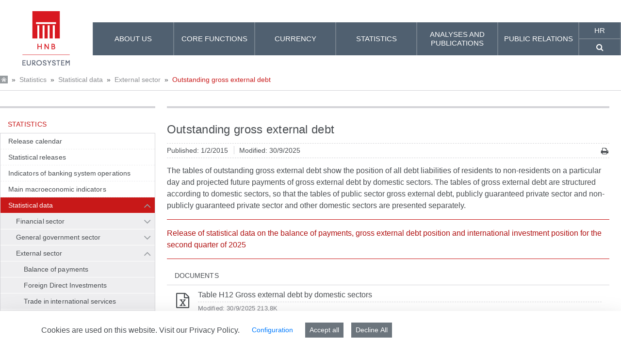

--- FILE ---
content_type: text/html;charset=UTF-8
request_url: https://www.hnb.hr/en/web/guest/statistics/statistical-data/rest-of-the-world/outstanding-gross-external-debt
body_size: 255438
content:
































	
		
			<!DOCTYPE html>






































































<html class="hnb-html ltr" dir="ltr" lang="en-US">

<head>
<meta charset="utf-8">
	<title>Outstanding gross external debt</title>
	<meta content="initial-scale=1.0, width=device-width" name="viewport" />
    <meta http-equiv="X-UA-Compatible" content="IE=edge">
	<meta name="referrer" content="no-referrer">
	































<meta content="text/html; charset=UTF-8" http-equiv="content-type" />












<script type="importmap">{"imports":{"react-dom":"/o/frontend-js-react-web/__liferay__/exports/react-dom.js","@clayui/breadcrumb":"/o/frontend-taglib-clay/__liferay__/exports/@clayui$breadcrumb.js","@clayui/charts":"/o/frontend-taglib-clay/__liferay__/exports/@clayui$charts.js","@clayui/empty-state":"/o/frontend-taglib-clay/__liferay__/exports/@clayui$empty-state.js","react":"/o/frontend-js-react-web/__liferay__/exports/react.js","react-dom-16":"/o/frontend-js-react-web/__liferay__/exports/react-dom-16.js","@clayui/navigation-bar":"/o/frontend-taglib-clay/__liferay__/exports/@clayui$navigation-bar.js","@clayui/icon":"/o/frontend-taglib-clay/__liferay__/exports/@clayui$icon.js","@clayui/table":"/o/frontend-taglib-clay/__liferay__/exports/@clayui$table.js","@clayui/slider":"/o/frontend-taglib-clay/__liferay__/exports/@clayui$slider.js","@clayui/multi-select":"/o/frontend-taglib-clay/__liferay__/exports/@clayui$multi-select.js","@clayui/nav":"/o/frontend-taglib-clay/__liferay__/exports/@clayui$nav.js","@clayui/provider":"/o/frontend-taglib-clay/__liferay__/exports/@clayui$provider.js","@clayui/panel":"/o/frontend-taglib-clay/__liferay__/exports/@clayui$panel.js","@clayui/list":"/o/frontend-taglib-clay/__liferay__/exports/@clayui$list.js","@clayui/date-picker":"/o/frontend-taglib-clay/__liferay__/exports/@clayui$date-picker.js","@clayui/label":"/o/frontend-taglib-clay/__liferay__/exports/@clayui$label.js","@liferay/frontend-js-api/data-set":"/o/frontend-js-dependencies-web/__liferay__/exports/@liferay$js-api$data-set.js","@clayui/core":"/o/frontend-taglib-clay/__liferay__/exports/@clayui$core.js","@clayui/pagination-bar":"/o/frontend-taglib-clay/__liferay__/exports/@clayui$pagination-bar.js","@clayui/layout":"/o/frontend-taglib-clay/__liferay__/exports/@clayui$layout.js","@clayui/multi-step-nav":"/o/frontend-taglib-clay/__liferay__/exports/@clayui$multi-step-nav.js","@liferay/frontend-js-api":"/o/frontend-js-dependencies-web/__liferay__/exports/@liferay$js-api.js","@clayui/toolbar":"/o/frontend-taglib-clay/__liferay__/exports/@clayui$toolbar.js","@clayui/badge":"/o/frontend-taglib-clay/__liferay__/exports/@clayui$badge.js","react-dom-18":"/o/frontend-js-react-web/__liferay__/exports/react-dom-18.js","@clayui/link":"/o/frontend-taglib-clay/__liferay__/exports/@clayui$link.js","@clayui/card":"/o/frontend-taglib-clay/__liferay__/exports/@clayui$card.js","@clayui/tooltip":"/o/frontend-taglib-clay/__liferay__/exports/@clayui$tooltip.js","@clayui/button":"/o/frontend-taglib-clay/__liferay__/exports/@clayui$button.js","@clayui/tabs":"/o/frontend-taglib-clay/__liferay__/exports/@clayui$tabs.js","@clayui/sticker":"/o/frontend-taglib-clay/__liferay__/exports/@clayui$sticker.js","@clayui/form":"/o/frontend-taglib-clay/__liferay__/exports/@clayui$form.js","@clayui/popover":"/o/frontend-taglib-clay/__liferay__/exports/@clayui$popover.js","@clayui/shared":"/o/frontend-taglib-clay/__liferay__/exports/@clayui$shared.js","@clayui/localized-input":"/o/frontend-taglib-clay/__liferay__/exports/@clayui$localized-input.js","@clayui/modal":"/o/frontend-taglib-clay/__liferay__/exports/@clayui$modal.js","@clayui/color-picker":"/o/frontend-taglib-clay/__liferay__/exports/@clayui$color-picker.js","@clayui/pagination":"/o/frontend-taglib-clay/__liferay__/exports/@clayui$pagination.js","@clayui/autocomplete":"/o/frontend-taglib-clay/__liferay__/exports/@clayui$autocomplete.js","@clayui/management-toolbar":"/o/frontend-taglib-clay/__liferay__/exports/@clayui$management-toolbar.js","@clayui/time-picker":"/o/frontend-taglib-clay/__liferay__/exports/@clayui$time-picker.js","@clayui/upper-toolbar":"/o/frontend-taglib-clay/__liferay__/exports/@clayui$upper-toolbar.js","@clayui/loading-indicator":"/o/frontend-taglib-clay/__liferay__/exports/@clayui$loading-indicator.js","@clayui/drop-down":"/o/frontend-taglib-clay/__liferay__/exports/@clayui$drop-down.js","@clayui/data-provider":"/o/frontend-taglib-clay/__liferay__/exports/@clayui$data-provider.js","@liferay/language/":"/o/js/language/","@clayui/css":"/o/frontend-taglib-clay/__liferay__/exports/@clayui$css.js","@clayui/alert":"/o/frontend-taglib-clay/__liferay__/exports/@clayui$alert.js","@clayui/progress-bar":"/o/frontend-taglib-clay/__liferay__/exports/@clayui$progress-bar.js","react-16":"/o/frontend-js-react-web/__liferay__/exports/react-16.js","react-18":"/o/frontend-js-react-web/__liferay__/exports/react-18.js"},"scopes":{}}</script><script data-senna-track="temporary">var Liferay = window.Liferay || {};Liferay.Icons = Liferay.Icons || {};Liferay.Icons.controlPanelSpritemap = 'https://www.hnb.hr/o/admin-theme/images/clay/icons.svg'; Liferay.Icons.spritemap = 'https://www.hnb.hr/o/hnb-theme-euro/images/clay/icons.svg';</script>
<script data-senna-track="permanent" src="/combo?browserId=chrome&minifierType=js&languageId=en_US&t=1762898350255&/o/frontend-js-jquery-web/jquery/jquery.min.js&/o/frontend-js-jquery-web/jquery/init.js&/o/frontend-js-jquery-web/jquery/ajax.js&/o/frontend-js-jquery-web/jquery/bootstrap.bundle.min.js&/o/frontend-js-jquery-web/jquery/collapsible_search.js&/o/frontend-js-jquery-web/jquery/fm.js&/o/frontend-js-jquery-web/jquery/form.js&/o/frontend-js-jquery-web/jquery/popper.min.js&/o/frontend-js-jquery-web/jquery/side_navigation.js" type="text/javascript"></script>
<script data-senna-track="permanent" type="text/javascript">window.Liferay = window.Liferay || {}; window.Liferay.CSP = {nonce: ''};</script>
<link data-senna-track="temporary" href="https://www.hnb.hr/statistika/statisticki-podaci/sektor-inozemstva/stanje-bruto-inozemnog-duga" rel="canonical" />
<link data-senna-track="temporary" href="https://www.hnb.hr/statistika/statisticki-podaci/sektor-inozemstva/stanje-bruto-inozemnog-duga" hreflang="hr-HR" rel="alternate" />
<link data-senna-track="temporary" href="https://www.hnb.hr/en/statistics/statistical-data/rest-of-the-world/outstanding-gross-external-debt" hreflang="en-US" rel="alternate" />
<link data-senna-track="temporary" href="https://www.hnb.hr/statistika/statisticki-podaci/sektor-inozemstva/stanje-bruto-inozemnog-duga" hreflang="x-default" rel="alternate" />

<meta property="og:locale" content="en_US">
<meta property="og:locale:alternate" content="hr_HR">
<meta property="og:locale:alternate" content="en_US">
<meta property="og:site_name" content="HNB">
<meta property="og:title" content="Outstanding gross external debt - HNB">
<meta property="og:type" content="website">
<meta property="og:url" content="https://www.hnb.hr/statistika/statisticki-podaci/sektor-inozemstva/stanje-bruto-inozemnog-duga">


<link href="https://www.hnb.hr/o/hnb-theme-euro/images/favicon.ico" rel="apple-touch-icon" />
<link href="https://www.hnb.hr/o/hnb-theme-euro/images/favicon.ico" rel="icon" />



<link class="lfr-css-file" data-senna-track="temporary" href="https://www.hnb.hr/o/hnb-theme-euro/css/clay.css?browserId=chrome&amp;themeId=hnbthemeeuro_WAR_hnbthemeeuro&amp;minifierType=css&amp;languageId=en_US&amp;t=1762894726000" id="liferayAUICSS" rel="stylesheet" type="text/css" />









	<link href="/combo?browserId=chrome&amp;minifierType=css&amp;themeId=hnbthemeeuro_WAR_hnbthemeeuro&amp;languageId=en_US&amp;com_liferay_asset_publisher_web_portlet_AssetPublisherPortlet_INSTANCE_45HcSPJyFJnd:%2Fo%2Fasset-publisher-web%2Fcss%2Fmain.css&amp;com_liferay_cookies_banner_web_portlet_CookiesBannerPortlet:%2Fo%2Fcookies-banner-web%2Fcookies_banner%2Fcss%2Fmain.css&amp;com_liferay_journal_content_web_portlet_JournalContentPortlet_INSTANCE_footercontent:%2Fo%2Fjournal-content-web%2Fcss%2Fmain.css&amp;com_liferay_product_navigation_product_menu_web_portlet_ProductMenuPortlet:%2Fo%2Fproduct-navigation-product-menu-web%2Fcss%2Fmain.css&amp;com_liferay_site_navigation_menu_web_portlet_SiteNavigationMenuPortlet:%2Fo%2Fsite-navigation-menu-web%2Fcss%2Fmain.css&amp;t=1762894726000" rel="stylesheet" type="text/css"
 data-senna-track="temporary" id="f49eae20" />








<script type="text/javascript" data-senna-track="temporary">
	// <![CDATA[
		var Liferay = Liferay || {};

		Liferay.Browser = {
			acceptsGzip: function () {
				return true;
			},

			

			getMajorVersion: function () {
				return 131.0;
			},

			getRevision: function () {
				return '537.36';
			},
			getVersion: function () {
				return '131.0';
			},

			

			isAir: function () {
				return false;
			},
			isChrome: function () {
				return true;
			},
			isEdge: function () {
				return false;
			},
			isFirefox: function () {
				return false;
			},
			isGecko: function () {
				return true;
			},
			isIe: function () {
				return false;
			},
			isIphone: function () {
				return false;
			},
			isLinux: function () {
				return false;
			},
			isMac: function () {
				return true;
			},
			isMobile: function () {
				return false;
			},
			isMozilla: function () {
				return false;
			},
			isOpera: function () {
				return false;
			},
			isRtf: function () {
				return true;
			},
			isSafari: function () {
				return true;
			},
			isSun: function () {
				return false;
			},
			isWebKit: function () {
				return true;
			},
			isWindows: function () {
				return false;
			}
		};

		Liferay.Data = Liferay.Data || {};

		Liferay.Data.ICONS_INLINE_SVG = true;

		Liferay.Data.NAV_SELECTOR = '#navigation';

		Liferay.Data.NAV_SELECTOR_MOBILE = '#navigationCollapse';

		Liferay.Data.isCustomizationView = function () {
			return false;
		};

		Liferay.Data.notices = [
			
		];

		(function () {
			var available = {};

			var direction = {};

			

				available['hr_HR'] = 'Croatian\x20\x28Croatia\x29';
				direction['hr_HR'] = 'ltr';

			

				available['en_US'] = 'English\x20\x28United\x20States\x29';
				direction['en_US'] = 'ltr';

			

			let _cache = {};

			if (Liferay && Liferay.Language && Liferay.Language._cache) {
				_cache = Liferay.Language._cache;
			}

			Liferay.Language = {
				_cache,
				available,
				direction,
				get: function(key) {
					let value = Liferay.Language._cache[key];

					if (value === undefined) {
						value = key;
					}

					return value;
				}
			};
		})();

		var featureFlags = {"LPD-10964":false,"LPD-37927":false,"LPD-10889":false,"LPS-193884":false,"LPD-30371":true,"LPD-36719":true,"LPD-11131":true,"LPS-178642":true,"LPS-193005":false,"LPD-31789":false,"LPD-10562":false,"LPD-11212":false,"COMMERCE-8087":true,"LPD-39304":true,"LPD-13311":true,"LRAC-10757":false,"LPD-35941":false,"LPS-180090":false,"LPS-178052":false,"LPD-21414":false,"LPS-185892":false,"LPS-186620":true,"LPD-40533":true,"LPD-40534":true,"LPS-184404":false,"LPD-40530":true,"LPD-20640":false,"LPS-198183":false,"LPD-38869":true,"LPD-35678":false,"LPD-6378":false,"LPS-153714":false,"LPD-11848":false,"LPS-170670":false,"LPD-7822":false,"LPS-169981":false,"LPD-21926":false,"LPS-177027":false,"LPD-37531":false,"LPD-11003":false,"LPD-36446":false,"LPD-39437":false,"LPS-135430":true,"LPD-20556":false,"LPS-134060":false,"LPS-164563":false,"LPD-32050":false,"LPS-122920":false,"LPS-199086":false,"LPD-35128":false,"LPD-10588":false,"LPD-6684":false,"LPD-13778":true,"LPS-173135":true,"LPD-11313":false,"LPD-6368":false,"LPD-34594":false,"LPS-202104":false,"LPD-19955":false,"LPD-35443":false,"LPD-39967":false,"LPD-11235":false,"LPD-11232":false,"LPS-196935":true,"LPD-43542":false,"LPS-176691":false,"LPS-197909":false,"LPD-29516":false,"COMMERCE-8949":false,"LPD-11228":false,"LPS-153813":false,"LPD-17809":false,"COMMERCE-13024":false,"LPS-165482":false,"LPS-193551":false,"LPS-197477":false,"LPS-174816":false,"LPS-186360":false,"LPD-30204":false,"LPD-32867":false,"LPS-153332":false,"LPD-35013":false,"LPS-179669":false,"LPS-174417":false,"LPD-44091":false,"LPD-31212":true,"LPD-18221":true,"LPS-155284":false,"LRAC-15017":false,"LPD-19870":false,"LPS-200108":false,"LPD-20131":false,"LPS-159643":false,"LPS-129412":true,"LPS-169837":false,"LPD-20379":false};

		Liferay.FeatureFlags = Object.keys(featureFlags).reduce(
			(acc, key) => ({
				...acc, [key]: featureFlags[key] === 'true' || featureFlags[key] === true
			}), {}
		);

		Liferay.PortletKeys = {
			DOCUMENT_LIBRARY: 'com_liferay_document_library_web_portlet_DLPortlet',
			DYNAMIC_DATA_MAPPING: 'com_liferay_dynamic_data_mapping_web_portlet_DDMPortlet',
			ITEM_SELECTOR: 'com_liferay_item_selector_web_portlet_ItemSelectorPortlet'
		};

		Liferay.PropsValues = {
			JAVASCRIPT_SINGLE_PAGE_APPLICATION_TIMEOUT: 5000,
			UPLOAD_SERVLET_REQUEST_IMPL_MAX_SIZE: 1073741824
		};

		Liferay.ThemeDisplay = {

			

			
				getLayoutId: function () {
					return '1208';
				},

				

				getLayoutRelativeControlPanelURL: function () {
					return '/en/group/guest/~/control_panel/manage';
				},

				getLayoutRelativeURL: function () {
					return '/en/statistics/statistical-data/rest-of-the-world/outstanding-gross-external-debt';
				},
				getLayoutURL: function () {
					return 'https://www.hnb.hr/en/statistics/statistical-data/rest-of-the-world/outstanding-gross-external-debt';
				},
				getParentLayoutId: function () {
					return '1183';
				},
				isControlPanel: function () {
					return false;
				},
				isPrivateLayout: function () {
					return 'false';
				},
				isVirtualLayout: function () {
					return false;
				},
			

			getBCP47LanguageId: function () {
				return 'en-US';
			},
			getCanonicalURL: function () {

				

				return 'https\x3a\x2f\x2fwww\x2ehnb\x2ehr\x2fstatistika\x2fstatisticki-podaci\x2fsektor-inozemstva\x2fstanje-bruto-inozemnog-duga';
			},
			getCDNBaseURL: function () {
				return 'https://www.hnb.hr';
			},
			getCDNDynamicResourcesHost: function () {
				return '';
			},
			getCDNHost: function () {
				return '';
			},
			getCompanyGroupId: function () {
				return '20195';
			},
			getCompanyId: function () {
				return '20155';
			},
			getDefaultLanguageId: function () {
				return 'hr_HR';
			},
			getDoAsUserIdEncoded: function () {
				return '';
			},
			getLanguageId: function () {
				return 'en_US';
			},
			getParentGroupId: function () {
				return '20182';
			},
			getPathContext: function () {
				return '';
			},
			getPathImage: function () {
				return '/image';
			},
			getPathJavaScript: function () {
				return '/o/frontend-js-web';
			},
			getPathMain: function () {
				return '/en/c';
			},
			getPathThemeImages: function () {
				return 'https://www.hnb.hr/o/hnb-theme-euro/images';
			},
			getPathThemeRoot: function () {
				return '/o/hnb-theme-euro';
			},
			getPlid: function () {
				return '236010';
			},
			getPortalURL: function () {
				return 'https://www.hnb.hr';
			},
			getRealUserId: function () {
				return '20159';
			},
			getRemoteAddr: function () {
				return '18.221.135.7';
			},
			getRemoteHost: function () {
				return '18.221.135.7';
			},
			getScopeGroupId: function () {
				return '20182';
			},
			getScopeGroupIdOrLiveGroupId: function () {
				return '20182';
			},
			getSessionId: function () {
				return '';
			},
			getSiteAdminURL: function () {
				return 'https://www.hnb.hr/group/guest/~/control_panel/manage?p_p_lifecycle=0&p_p_state=maximized&p_p_mode=view';
			},
			getSiteGroupId: function () {
				return '20182';
			},
			getTimeZone: function() {
				return 'Europe/Paris';
			},
			getURLControlPanel: function() {
				return '/en/group/control_panel?refererPlid=236010';
			},
			getURLHome: function () {
				return 'https\x3a\x2f\x2fwww\x2ehnb\x2ehr\x2fweb\x2fguest';
			},
			getUserEmailAddress: function () {
				return '';
			},
			getUserId: function () {
				return '20159';
			},
			getUserName: function () {
				return '';
			},
			isAddSessionIdToURL: function () {
				return false;
			},
			isImpersonated: function () {
				return false;
			},
			isSignedIn: function () {
				return false;
			},

			isStagedPortlet: function () {
				
					
						return false;
					
				
			},

			isStateExclusive: function () {
				return false;
			},
			isStateMaximized: function () {
				return false;
			},
			isStatePopUp: function () {
				return false;
			}
		};

		var themeDisplay = Liferay.ThemeDisplay;

		Liferay.AUI = {

			

			getCombine: function () {
				return true;
			},
			getComboPath: function () {
				return '/combo/?browserId=chrome&minifierType=&languageId=en_US&t=1762898220537&';
			},
			getDateFormat: function () {
				return '%m/%d/%Y';
			},
			getEditorCKEditorPath: function () {
				return '/o/frontend-editor-ckeditor-web';
			},
			getFilter: function () {
				var filter = 'raw';

				
					
						filter = 'min';
					
					

				return filter;
			},
			getFilterConfig: function () {
				var instance = this;

				var filterConfig = null;

				if (!instance.getCombine()) {
					filterConfig = {
						replaceStr: '.js' + instance.getStaticResourceURLParams(),
						searchExp: '\\.js$'
					};
				}

				return filterConfig;
			},
			getJavaScriptRootPath: function () {
				return '/o/frontend-js-web';
			},
			getPortletRootPath: function () {
				return '/html/portlet';
			},
			getStaticResourceURLParams: function () {
				return '?browserId=chrome&minifierType=&languageId=en_US&t=1762898220537';
			}
		};

		Liferay.authToken = 'PXvPoQoS';

		

		Liferay.currentURL = '\x2fen\x2fweb\x2fguest\x2fstatistics\x2fstatistical-data\x2frest-of-the-world\x2foutstanding-gross-external-debt';
		Liferay.currentURLEncoded = '\x252Fen\x252Fweb\x252Fguest\x252Fstatistics\x252Fstatistical-data\x252Frest-of-the-world\x252Foutstanding-gross-external-debt';
	// ]]>
</script>

<script data-senna-track="temporary" type="text/javascript">window.__CONFIG__= {basePath: '',combine: true, defaultURLParams: null, explainResolutions: false, exposeGlobal: false, logLevel: 'warn', moduleType: 'module', namespace:'Liferay', nonce: '', reportMismatchedAnonymousModules: 'warn', resolvePath: '/o/js_resolve_modules', url: '/combo/?browserId=chrome&minifierType=js&languageId=en_US&t=1762898220537&', waitTimeout: 60000};</script><script data-senna-track="permanent" src="/o/frontend-js-loader-modules-extender/loader.js?&mac=9WaMmhziBCkScHZwrrVcOR7VZF4=&browserId=chrome&languageId=en_US&minifierType=js" type="text/javascript"></script><script data-senna-track="permanent" src="/combo?browserId=chrome&minifierType=js&languageId=en_US&t=1762898220537&/o/frontend-js-aui-web/aui/aui/aui-min.js&/o/frontend-js-aui-web/liferay/modules.js&/o/frontend-js-aui-web/liferay/aui_sandbox.js&/o/frontend-js-aui-web/aui/attribute-base/attribute-base-min.js&/o/frontend-js-aui-web/aui/attribute-complex/attribute-complex-min.js&/o/frontend-js-aui-web/aui/attribute-core/attribute-core-min.js&/o/frontend-js-aui-web/aui/attribute-observable/attribute-observable-min.js&/o/frontend-js-aui-web/aui/attribute-extras/attribute-extras-min.js&/o/frontend-js-aui-web/aui/event-custom-base/event-custom-base-min.js&/o/frontend-js-aui-web/aui/event-custom-complex/event-custom-complex-min.js&/o/frontend-js-aui-web/aui/oop/oop-min.js&/o/frontend-js-aui-web/aui/aui-base-lang/aui-base-lang-min.js&/o/frontend-js-aui-web/liferay/dependency.js&/o/frontend-js-aui-web/liferay/util.js&/o/frontend-js-web/liferay/dom_task_runner.js&/o/frontend-js-web/liferay/events.js&/o/frontend-js-web/liferay/lazy_load.js&/o/frontend-js-web/liferay/liferay.js&/o/frontend-js-web/liferay/global.bundle.js&/o/frontend-js-web/liferay/portlet.js&/o/frontend-js-web/liferay/workflow.js&/o/oauth2-provider-web/js/liferay.js" type="text/javascript"></script>
<script data-senna-track="temporary" type="text/javascript">window.Liferay = Liferay || {}; window.Liferay.OAuth2 = {getAuthorizeURL: function() {return 'https://www.hnb.hr/o/oauth2/authorize';}, getBuiltInRedirectURL: function() {return 'https://www.hnb.hr/o/oauth2/redirect';}, getIntrospectURL: function() { return 'https://www.hnb.hr/o/oauth2/introspect';}, getTokenURL: function() {return 'https://www.hnb.hr/o/oauth2/token';}, getUserAgentApplication: function(externalReferenceCode) {return Liferay.OAuth2._userAgentApplications[externalReferenceCode];}, _userAgentApplications: {}}</script><script data-senna-track="temporary" type="text/javascript">try {var MODULE_MAIN='@liferay/frontend-js-react-web@5.0.54/index';var MODULE_PATH='/o/frontend-js-react-web';/**
 * SPDX-FileCopyrightText: (c) 2000 Liferay, Inc. https://liferay.com
 * SPDX-License-Identifier: LGPL-2.1-or-later OR LicenseRef-Liferay-DXP-EULA-2.0.0-2023-06
 */

(function () {
	AUI().applyConfig({
		groups: {
			react: {

				// eslint-disable-next-line
				mainModule: MODULE_MAIN,
			},
		},
	});
})();
} catch(error) {console.error(error);}try {var MODULE_MAIN='@liferay/frontend-js-state-web@1.0.30/index';var MODULE_PATH='/o/frontend-js-state-web';/**
 * SPDX-FileCopyrightText: (c) 2000 Liferay, Inc. https://liferay.com
 * SPDX-License-Identifier: LGPL-2.1-or-later OR LicenseRef-Liferay-DXP-EULA-2.0.0-2023-06
 */

(function () {
	AUI().applyConfig({
		groups: {
			state: {

				// eslint-disable-next-line
				mainModule: MODULE_MAIN,
			},
		},
	});
})();
} catch(error) {console.error(error);}try {var MODULE_MAIN='exportimport-web@5.0.100/index';var MODULE_PATH='/o/exportimport-web';/**
 * SPDX-FileCopyrightText: (c) 2000 Liferay, Inc. https://liferay.com
 * SPDX-License-Identifier: LGPL-2.1-or-later OR LicenseRef-Liferay-DXP-EULA-2.0.0-2023-06
 */

(function () {
	AUI().applyConfig({
		groups: {
			exportimportweb: {
				base: MODULE_PATH + '/js/legacy/',
				combine: Liferay.AUI.getCombine(),
				filter: Liferay.AUI.getFilterConfig(),
				modules: {
					'liferay-export-import-export-import': {
						path: 'main.js',
						requires: [
							'aui-datatype',
							'aui-dialog-iframe-deprecated',
							'aui-modal',
							'aui-parse-content',
							'aui-toggler',
							'liferay-portlet-base',
							'liferay-util-window',
						],
					},
				},
				root: MODULE_PATH + '/js/legacy/',
			},
		},
	});
})();
} catch(error) {console.error(error);}try {var MODULE_MAIN='@liferay/document-library-web@6.0.198/index';var MODULE_PATH='/o/document-library-web';/**
 * SPDX-FileCopyrightText: (c) 2000 Liferay, Inc. https://liferay.com
 * SPDX-License-Identifier: LGPL-2.1-or-later OR LicenseRef-Liferay-DXP-EULA-2.0.0-2023-06
 */

(function () {
	AUI().applyConfig({
		groups: {
			dl: {
				base: MODULE_PATH + '/js/legacy/',
				combine: Liferay.AUI.getCombine(),
				filter: Liferay.AUI.getFilterConfig(),
				modules: {
					'document-library-upload-component': {
						path: 'DocumentLibraryUpload.js',
						requires: [
							'aui-component',
							'aui-data-set-deprecated',
							'aui-overlay-manager-deprecated',
							'aui-overlay-mask-deprecated',
							'aui-parse-content',
							'aui-progressbar',
							'aui-template-deprecated',
							'liferay-search-container',
							'querystring-parse-simple',
							'uploader',
						],
					},
				},
				root: MODULE_PATH + '/js/legacy/',
			},
		},
	});
})();
} catch(error) {console.error(error);}try {var MODULE_MAIN='staging-processes-web@5.0.65/index';var MODULE_PATH='/o/staging-processes-web';/**
 * SPDX-FileCopyrightText: (c) 2000 Liferay, Inc. https://liferay.com
 * SPDX-License-Identifier: LGPL-2.1-or-later OR LicenseRef-Liferay-DXP-EULA-2.0.0-2023-06
 */

(function () {
	AUI().applyConfig({
		groups: {
			stagingprocessesweb: {
				base: MODULE_PATH + '/js/legacy/',
				combine: Liferay.AUI.getCombine(),
				filter: Liferay.AUI.getFilterConfig(),
				modules: {
					'liferay-staging-processes-export-import': {
						path: 'main.js',
						requires: [
							'aui-datatype',
							'aui-dialog-iframe-deprecated',
							'aui-modal',
							'aui-parse-content',
							'aui-toggler',
							'liferay-portlet-base',
							'liferay-util-window',
						],
					},
				},
				root: MODULE_PATH + '/js/legacy/',
			},
		},
	});
})();
} catch(error) {console.error(error);}try {var MODULE_MAIN='contacts-web@5.0.65/index';var MODULE_PATH='/o/contacts-web';/**
 * SPDX-FileCopyrightText: (c) 2000 Liferay, Inc. https://liferay.com
 * SPDX-License-Identifier: LGPL-2.1-or-later OR LicenseRef-Liferay-DXP-EULA-2.0.0-2023-06
 */

(function () {
	AUI().applyConfig({
		groups: {
			contactscenter: {
				base: MODULE_PATH + '/js/legacy/',
				combine: Liferay.AUI.getCombine(),
				filter: Liferay.AUI.getFilterConfig(),
				modules: {
					'liferay-contacts-center': {
						path: 'main.js',
						requires: [
							'aui-io-plugin-deprecated',
							'aui-toolbar',
							'autocomplete-base',
							'datasource-io',
							'json-parse',
							'liferay-portlet-base',
							'liferay-util-window',
						],
					},
				},
				root: MODULE_PATH + '/js/legacy/',
			},
		},
	});
})();
} catch(error) {console.error(error);}try {var MODULE_MAIN='portal-workflow-kaleo-designer-web@5.0.146/index';var MODULE_PATH='/o/portal-workflow-kaleo-designer-web';/**
 * SPDX-FileCopyrightText: (c) 2000 Liferay, Inc. https://liferay.com
 * SPDX-License-Identifier: LGPL-2.1-or-later OR LicenseRef-Liferay-DXP-EULA-2.0.0-2023-06
 */

(function () {
	AUI().applyConfig({
		groups: {
			'kaleo-designer': {
				base: MODULE_PATH + '/designer/js/legacy/',
				combine: Liferay.AUI.getCombine(),
				filter: Liferay.AUI.getFilterConfig(),
				modules: {
					'liferay-kaleo-designer-autocomplete-util': {
						path: 'autocomplete_util.js',
						requires: ['autocomplete', 'autocomplete-highlighters'],
					},
					'liferay-kaleo-designer-definition-diagram-controller': {
						path: 'definition_diagram_controller.js',
						requires: [
							'liferay-kaleo-designer-field-normalizer',
							'liferay-kaleo-designer-utils',
						],
					},
					'liferay-kaleo-designer-dialogs': {
						path: 'dialogs.js',
						requires: ['liferay-util-window'],
					},
					'liferay-kaleo-designer-editors': {
						path: 'editors.js',
						requires: [
							'aui-ace-editor',
							'aui-ace-editor-mode-xml',
							'aui-base',
							'aui-datatype',
							'aui-node',
							'liferay-kaleo-designer-autocomplete-util',
							'liferay-kaleo-designer-utils',
						],
					},
					'liferay-kaleo-designer-field-normalizer': {
						path: 'field_normalizer.js',
						requires: ['liferay-kaleo-designer-remote-services'],
					},
					'liferay-kaleo-designer-nodes': {
						path: 'nodes.js',
						requires: [
							'aui-datatable',
							'aui-datatype',
							'aui-diagram-builder',
							'liferay-kaleo-designer-editors',
							'liferay-kaleo-designer-utils',
						],
					},
					'liferay-kaleo-designer-remote-services': {
						path: 'remote_services.js',
						requires: ['aui-io'],
					},
					'liferay-kaleo-designer-templates': {
						path: 'templates.js',
						requires: ['aui-tpl-snippets-deprecated'],
					},
					'liferay-kaleo-designer-utils': {
						path: 'utils.js',
						requires: [],
					},
					'liferay-kaleo-designer-xml-definition': {
						path: 'xml_definition.js',
						requires: [
							'aui-base',
							'aui-component',
							'dataschema-xml',
							'datatype-xml',
						],
					},
					'liferay-kaleo-designer-xml-definition-serializer': {
						path: 'xml_definition_serializer.js',
						requires: ['escape', 'liferay-kaleo-designer-xml-util'],
					},
					'liferay-kaleo-designer-xml-util': {
						path: 'xml_util.js',
						requires: ['aui-base'],
					},
					'liferay-portlet-kaleo-designer': {
						path: 'main.js',
						requires: [
							'aui-ace-editor',
							'aui-ace-editor-mode-xml',
							'aui-tpl-snippets-deprecated',
							'dataschema-xml',
							'datasource',
							'datatype-xml',
							'event-valuechange',
							'io-form',
							'liferay-kaleo-designer-autocomplete-util',
							'liferay-kaleo-designer-editors',
							'liferay-kaleo-designer-nodes',
							'liferay-kaleo-designer-remote-services',
							'liferay-kaleo-designer-utils',
							'liferay-kaleo-designer-xml-util',
							'liferay-util-window',
						],
					},
				},
				root: MODULE_PATH + '/designer/js/legacy/',
			},
		},
	});
})();
} catch(error) {console.error(error);}try {var MODULE_MAIN='frontend-js-components-web@2.0.80/index';var MODULE_PATH='/o/frontend-js-components-web';/**
 * SPDX-FileCopyrightText: (c) 2000 Liferay, Inc. https://liferay.com
 * SPDX-License-Identifier: LGPL-2.1-or-later OR LicenseRef-Liferay-DXP-EULA-2.0.0-2023-06
 */

(function () {
	AUI().applyConfig({
		groups: {
			components: {

				// eslint-disable-next-line
				mainModule: MODULE_MAIN,
			},
		},
	});
})();
} catch(error) {console.error(error);}try {var MODULE_MAIN='portal-search-web@6.0.148/index';var MODULE_PATH='/o/portal-search-web';/**
 * SPDX-FileCopyrightText: (c) 2000 Liferay, Inc. https://liferay.com
 * SPDX-License-Identifier: LGPL-2.1-or-later OR LicenseRef-Liferay-DXP-EULA-2.0.0-2023-06
 */

(function () {
	AUI().applyConfig({
		groups: {
			search: {
				base: MODULE_PATH + '/js/',
				combine: Liferay.AUI.getCombine(),
				filter: Liferay.AUI.getFilterConfig(),
				modules: {
					'liferay-search-custom-range-facet': {
						path: 'custom_range_facet.js',
						requires: ['aui-form-validator'],
					},
				},
				root: MODULE_PATH + '/js/',
			},
		},
	});
})();
} catch(error) {console.error(error);}try {var MODULE_MAIN='frontend-editor-alloyeditor-web@5.0.56/index';var MODULE_PATH='/o/frontend-editor-alloyeditor-web';/**
 * SPDX-FileCopyrightText: (c) 2000 Liferay, Inc. https://liferay.com
 * SPDX-License-Identifier: LGPL-2.1-or-later OR LicenseRef-Liferay-DXP-EULA-2.0.0-2023-06
 */

(function () {
	AUI().applyConfig({
		groups: {
			alloyeditor: {
				base: MODULE_PATH + '/js/legacy/',
				combine: Liferay.AUI.getCombine(),
				filter: Liferay.AUI.getFilterConfig(),
				modules: {
					'liferay-alloy-editor': {
						path: 'alloyeditor.js',
						requires: [
							'aui-component',
							'liferay-portlet-base',
							'timers',
						],
					},
					'liferay-alloy-editor-source': {
						path: 'alloyeditor_source.js',
						requires: [
							'aui-debounce',
							'liferay-fullscreen-source-editor',
							'liferay-source-editor',
							'plugin',
						],
					},
				},
				root: MODULE_PATH + '/js/legacy/',
			},
		},
	});
})();
} catch(error) {console.error(error);}try {var MODULE_MAIN='dynamic-data-mapping-web@5.0.115/index';var MODULE_PATH='/o/dynamic-data-mapping-web';/**
 * SPDX-FileCopyrightText: (c) 2000 Liferay, Inc. https://liferay.com
 * SPDX-License-Identifier: LGPL-2.1-or-later OR LicenseRef-Liferay-DXP-EULA-2.0.0-2023-06
 */

(function () {
	const LiferayAUI = Liferay.AUI;

	AUI().applyConfig({
		groups: {
			ddm: {
				base: MODULE_PATH + '/js/legacy/',
				combine: Liferay.AUI.getCombine(),
				filter: LiferayAUI.getFilterConfig(),
				modules: {
					'liferay-ddm-form': {
						path: 'ddm_form.js',
						requires: [
							'aui-base',
							'aui-datatable',
							'aui-datatype',
							'aui-image-viewer',
							'aui-parse-content',
							'aui-set',
							'aui-sortable-list',
							'json',
							'liferay-form',
							'liferay-map-base',
							'liferay-translation-manager',
							'liferay-util-window',
						],
					},
					'liferay-portlet-dynamic-data-mapping': {
						condition: {
							trigger: 'liferay-document-library',
						},
						path: 'main.js',
						requires: [
							'arraysort',
							'aui-form-builder-deprecated',
							'aui-form-validator',
							'aui-map',
							'aui-text-unicode',
							'json',
							'liferay-menu',
							'liferay-translation-manager',
							'liferay-util-window',
							'text',
						],
					},
					'liferay-portlet-dynamic-data-mapping-custom-fields': {
						condition: {
							trigger: 'liferay-document-library',
						},
						path: 'custom_fields.js',
						requires: ['liferay-portlet-dynamic-data-mapping'],
					},
				},
				root: MODULE_PATH + '/js/legacy/',
			},
		},
	});
})();
} catch(error) {console.error(error);}try {var MODULE_MAIN='calendar-web@5.0.105/index';var MODULE_PATH='/o/calendar-web';/**
 * SPDX-FileCopyrightText: (c) 2000 Liferay, Inc. https://liferay.com
 * SPDX-License-Identifier: LGPL-2.1-or-later OR LicenseRef-Liferay-DXP-EULA-2.0.0-2023-06
 */

(function () {
	AUI().applyConfig({
		groups: {
			calendar: {
				base: MODULE_PATH + '/js/legacy/',
				combine: Liferay.AUI.getCombine(),
				filter: Liferay.AUI.getFilterConfig(),
				modules: {
					'liferay-calendar-a11y': {
						path: 'calendar_a11y.js',
						requires: ['calendar'],
					},
					'liferay-calendar-container': {
						path: 'calendar_container.js',
						requires: [
							'aui-alert',
							'aui-base',
							'aui-component',
							'liferay-portlet-base',
						],
					},
					'liferay-calendar-date-picker-sanitizer': {
						path: 'date_picker_sanitizer.js',
						requires: ['aui-base'],
					},
					'liferay-calendar-interval-selector': {
						path: 'interval_selector.js',
						requires: ['aui-base', 'liferay-portlet-base'],
					},
					'liferay-calendar-interval-selector-scheduler-event-link': {
						path: 'interval_selector_scheduler_event_link.js',
						requires: ['aui-base', 'liferay-portlet-base'],
					},
					'liferay-calendar-list': {
						path: 'calendar_list.js',
						requires: [
							'aui-template-deprecated',
							'liferay-scheduler',
						],
					},
					'liferay-calendar-message-util': {
						path: 'message_util.js',
						requires: ['liferay-util-window'],
					},
					'liferay-calendar-recurrence-converter': {
						path: 'recurrence_converter.js',
						requires: [],
					},
					'liferay-calendar-recurrence-dialog': {
						path: 'recurrence.js',
						requires: [
							'aui-base',
							'liferay-calendar-recurrence-util',
						],
					},
					'liferay-calendar-recurrence-util': {
						path: 'recurrence_util.js',
						requires: ['aui-base', 'liferay-util-window'],
					},
					'liferay-calendar-reminders': {
						path: 'calendar_reminders.js',
						requires: ['aui-base'],
					},
					'liferay-calendar-remote-services': {
						path: 'remote_services.js',
						requires: [
							'aui-base',
							'aui-component',
							'liferay-calendar-util',
							'liferay-portlet-base',
						],
					},
					'liferay-calendar-session-listener': {
						path: 'session_listener.js',
						requires: ['aui-base', 'liferay-scheduler'],
					},
					'liferay-calendar-simple-color-picker': {
						path: 'simple_color_picker.js',
						requires: ['aui-base', 'aui-template-deprecated'],
					},
					'liferay-calendar-simple-menu': {
						path: 'simple_menu.js',
						requires: [
							'aui-base',
							'aui-template-deprecated',
							'event-outside',
							'event-touch',
							'widget-modality',
							'widget-position',
							'widget-position-align',
							'widget-position-constrain',
							'widget-stack',
							'widget-stdmod',
						],
					},
					'liferay-calendar-util': {
						path: 'calendar_util.js',
						requires: [
							'aui-datatype',
							'aui-io',
							'aui-scheduler',
							'aui-toolbar',
							'autocomplete',
							'autocomplete-highlighters',
						],
					},
					'liferay-scheduler': {
						path: 'scheduler.js',
						requires: [
							'async-queue',
							'aui-datatype',
							'aui-scheduler',
							'dd-plugin',
							'liferay-calendar-a11y',
							'liferay-calendar-message-util',
							'liferay-calendar-recurrence-converter',
							'liferay-calendar-recurrence-util',
							'liferay-calendar-util',
							'liferay-scheduler-event-recorder',
							'liferay-scheduler-models',
							'promise',
							'resize-plugin',
						],
					},
					'liferay-scheduler-event-recorder': {
						path: 'scheduler_event_recorder.js',
						requires: [
							'dd-plugin',
							'liferay-calendar-util',
							'resize-plugin',
						],
					},
					'liferay-scheduler-models': {
						path: 'scheduler_models.js',
						requires: [
							'aui-datatype',
							'dd-plugin',
							'liferay-calendar-util',
						],
					},
				},
				root: MODULE_PATH + '/js/legacy/',
			},
		},
	});
})();
} catch(error) {console.error(error);}</script>




<script type="text/javascript" data-senna-track="temporary">
	// <![CDATA[
		
			
				
		

		
	// ]]>
</script>





	
		

			

			
		
		



	
		

			

			
				<script>
  window.dataLayer = window.dataLayer || [];
  function gtag() { dataLayer.push(arguments); }
  gtag('js', new Date());

  gtag('consent', 'default', {
    'ad_user_data': 'denied',
    'ad_personalization': 'denied',
    'ad_storage': 'denied',
    'analytics_storage': 'denied',
    'wait_for_update': 500,
  });

  dataLayer.push({'gtm.start': new Date().getTime(), 'event': 'gtm.js'});
</script>

<!-- Google Tag Manager -->
<script>(function(w,d,s,l,i){w[l]=w[l]||[];w[l].push({'gtm.start':
new Date().getTime(),event:'gtm.js'});var f=d.getElementsByTagName(s)[0],
j=d.createElement(s),dl=l!='dataLayer'?'&l='+l:'';j.async=true;j.src=
'https://www.googletagmanager.com/gtm.js?id='+i+dl;f.parentNode.insertBefore(j,f);
})(window,document,'script','dataLayer','GTM-WN74QCT');</script>
<!-- End Google Tag Manager -->
			
		
	












	



















<link class="lfr-css-file" data-senna-track="temporary" href="https://www.hnb.hr/o/hnb-theme-euro/css/main.css?browserId=chrome&amp;themeId=hnbthemeeuro_WAR_hnbthemeeuro&amp;minifierType=css&amp;languageId=en_US&amp;t=1762894726000" id="liferayThemeCSS" rel="stylesheet" type="text/css" />




	<style data-senna-track="senna" type="text/css">
		/* MISC */
/* test disable
.document-folder-asset-publisher .asset-actions {float:none}
.hnb-body .colt-1-3 .portlet-borderless-container {min-height: 0;}
*/

/* PRETRAGA 
.list-group-item-flex .autofit-col {
    justify-content: flex-start;
    padding-left: .625rem;
    padding-right: .625rem;
    width: 100%;
}
*/
	</style>





	<style data-senna-track="senna" type="text/css">

		

			

				

					

#p_p_id_com_liferay_asset_publisher_web_portlet_AssetPublisherPortlet_INSTANCE_45HcSPJyFJnd_ .portlet-content {

}




				

			

		

			

				

					

#p_p_id_com_liferay_asset_publisher_web_portlet_AssetPublisherPortlet_INSTANCE_TS9N2KJawSdl_ .portlet-content {

}




				

			

		

			

		

			

				

					

#p_p_id_com_liferay_journal_content_web_portlet_JournalContentPortlet_INSTANCE_footercontent_ .portlet-content {

}
.cc_container {
padding-right:100px!important;
}



				

			

		

			

		

			

		

			

		

			

		

			

		

	</style>


<style data-senna-track="temporary" type="text/css">
</style>
<link data-senna-track="permanent" href="/o/frontend-js-aui-web/alloy_ui.css?&mac=favIEq7hPo8AEd6k+N5OVADEEls=&browserId=chrome&languageId=en_US&minifierType=css&themeId=hnbthemeeuro_WAR_hnbthemeeuro" rel="stylesheet"></link>












<script type="text/javascript">
Liferay.on(
	'ddmFieldBlur', function(event) {
		if (window.Analytics) {
			Analytics.send(
				'fieldBlurred',
				'Form',
				{
					fieldName: event.fieldName,
					focusDuration: event.focusDuration,
					formId: event.formId,
					formPageTitle: event.formPageTitle,
					page: event.page,
					title: event.title
				}
			);
		}
	}
);

Liferay.on(
	'ddmFieldFocus', function(event) {
		if (window.Analytics) {
			Analytics.send(
				'fieldFocused',
				'Form',
				{
					fieldName: event.fieldName,
					formId: event.formId,
					formPageTitle: event.formPageTitle,
					page: event.page,
					title:event.title
				}
			);
		}
	}
);

Liferay.on(
	'ddmFormPageShow', function(event) {
		if (window.Analytics) {
			Analytics.send(
				'pageViewed',
				'Form',
				{
					formId: event.formId,
					formPageTitle: event.formPageTitle,
					page: event.page,
					title: event.title
				}
			);
		}
	}
);

Liferay.on(
	'ddmFormSubmit', function(event) {
		if (window.Analytics) {
			Analytics.send(
				'formSubmitted',
				'Form',
				{
					formId: event.formId,
					title: event.title
				}
			);
		}
	}
);

Liferay.on(
	'ddmFormView', function(event) {
		if (window.Analytics) {
			Analytics.send(
				'formViewed',
				'Form',
				{
					formId: event.formId,
					title: event.title
				}
			);
		}
	}
);

</script><script>

</script>















<script type="text/javascript" data-senna-track="temporary">
	if (window.Analytics) {
		window._com_liferay_document_library_analytics_isViewFileEntry = false;
	}
</script>









<link rel="apple-touch-icon" href="https://www.hnb.hr/o/hnb-theme-euro/images/apple-touch-icon/hnb-iphone-icon-076x076.png">
<link rel="apple-touch-icon" sizes="76x76" href="https://www.hnb.hr/o/hnb-theme-euro/images/apple-touch-icon/hnb-iphone-icon-076x076.png">
<link rel="apple-touch-icon" sizes="120x120" href="https://www.hnb.hr/o/hnb-theme-euro/images/apple-touch-icon/hnb-iphone-icon-120x120.png">
<link rel="apple-touch-icon" sizes="152x152" href="https://www.hnb.hr/o/hnb-theme-euro/images/apple-touch-icon/hnb-iphone-icon-152x152.png">
<link rel="apple-touch-icon" sizes="167x167" href="https://www.hnb.hr/o/hnb-theme-euro/images/apple-touch-icon/hnb-iphone-icon-167x167.png">
<link rel="apple-touch-icon" sizes="180x180" href="https://www.hnb.hr/o/hnb-theme-euro/images/apple-touch-icon/hnb-iphone-icon-180x180.png"></head>

<body class="hnb-body chrome controls-visible  yui3-skin-sam guest-site signed-out public-page site">














































	<nav aria-label="Quick Links" class="bg-dark cadmin quick-access-nav text-center text-white" id="cyat_quickAccessNav">
		
			
				<a class="d-block p-2 sr-only sr-only-focusable text-reset" href="#main-content">
		Skip to Main Content
	</a>
			
			
	</nav>












































































<div class="d-flex flex-column min-vh-100">

	<div class="d-flex flex-column flex-fill position-relative" id="wrapper">
		<header id="banner" role="banner">

			<div class="print-logo">
    			<img src="https://www.hnb.hr/o/hnb-theme-euro/images/hnb-logo-print.png">
			</div>
			
			
<nav aria-label="Site Pages" class="sort-pages modify-pages desktoponly tabletonly no-print navigation" id="navigation" role="navigation">
<div class="wrapper">
   <div class="navmain">
      <ul>
         <li class="logo-pn"><a href="/">&nbsp;</a></li>
         <li>
            <a class="toplevel"  href="https://www.hnb.hr/en/about-us"><span>About us</span></a>

            <div class="leveldown">
               <div class="wrapper">




                        <div class="leveldown-column-25">



                                    <h3><a style="cursor:pointer;" href="https://www.hnb.hr/en/about-us/functions-and-structure">Functions and structure<i class="icon-angle-right arrow"></i></a></h3>
                                    <ul>
                                         <li><a href="https://www.hnb.hr/en/about-us/functions-and-structure/role">Role</a></li>
                                         <li><a href="https://www.hnb.hr/en/about-us/functions-and-structure/vision-and-mission">Vision and mission</a></li>
                                         <li><a href="https://www.hnb.hr/en/about-us/functions-and-structure/cnb-and-climate-change">CNB and climate change</a></li>
                                         <li><a href="https://www.hnb.hr/en/regulations">Regulations</a></li>
                                         <li><a href="https://www.hnb.hr/en/about-us/functions-and-structure/council-and-management">Council and management</a></li>
                                         <li><a href="https://www.hnb.hr/en/about-us/functions-and-structure/organisation">Organisation</a></li>
                                    </ul>































                        </div>

                        <div class="leveldown-column-25">






                                    <h3><a style="cursor:pointer;" href="https://www.hnb.hr/en/about-us/operation">Operation<i class="icon-angle-right arrow"></i></a></h3>
                                    <ul>
                                         <li><a href="https://www.hnb.hr/en/about-us/operation/financial-statements">Financial statements</a></li>
                                         <li><a href="https://www.hnb.hr/en/about-us/operation/plans">Plans</a></li>
                                         <li><a href="https://www.hnb.hr/en/about-us/operation/state-audit-offices-audit">State Audit Office’s audit</a></li>
                                    </ul>












                                    <h3><a style="cursor:pointer;" href="https://www.hnb.hr/en/about-us/career">Career<i class="icon-angle-right arrow"></i></a></h3>
                                    <ul>
                                         <li><a href="https://www.hnb.hr/en/about-us/career/bank-as-employer">Bank as employer</a></li>
                                         <li><a href="https://www.hnb.hr/en/about-us/career/business-activities">Business activities</a></li>
                                         <li><a href="https://www.hnb.hr/en/about-us/career/employment">Employment</a></li>
                                         <li><a href="https://www.hnb.hr/en/about-us/career/internship">Internship</a></li>
                                         <li><a href="https://www.hnb.hr/en/about-us/career/scholarships">Scholarships</a></li>
                                    </ul>
















                        </div>

                        <div class="leveldown-column-25">









                                    <h3><a style="cursor:pointer;" href="https://www.hnb.hr/en/about-us/consumer-protection">Consumer protection<i class="icon-angle-right arrow"></i></a></h3>
                                    <ul>
                                         <li><a href="https://www.hnb.hr/en/about-us/consumer-protection/regulations">Regulations</a></li>
                                         <li><a href="https://www.hnb.hr/en/about-us/consumer-protection/credit-intermediaries">Credit intermediaries</a></li>
                                         <li><a href="https://www.hnb.hr/en/about-us/consumer-protection/key-information">Key information</a></li>
                                         <li><a href="https://www.hnb.hr/en/about-us/consumer-protection/information-for-consumers">Information for consumers</a></li>
                                         <li><a href="https://www.hnb.hr/en/about-us/consumer-protection/protect-your-rights">Protect your rights</a></li>
                                         <li><a href="https://www.hnb.hr/en/about-us/consumer-protection/financial-education">Financial education</a></li>
                                    </ul>



                                    <h3><a style="cursor:pointer;" href="https://www.hnb.hr/en/about-us/non-performing-loans">Non-performing loans<i class="icon-angle-right arrow"></i></a></h3>



                                    <h3><a style="cursor:pointer;" href="https://www.hnb.hr/en/o-nama/kriptoimovina">Cryptoasset<i class="icon-angle-right arrow"></i></a></h3>
                                    <ul>
                                         <li><a href="https://www.hnb.hr/en/about-us/crypto-assets/regulations">Regulations</a></li>
                                    </ul>






                                    <h3><a style="cursor:pointer;" href="https://www.hnb.hr/en/about-us/events">Events<i class="icon-angle-right arrow"></i></a></h3>













                        </div>

                        <div class="leveldown-column-25">
























                                    <h3><a style="cursor:pointer;" href="https://www.hnb.hr/en/about-us/public-procurement">Public procurement<i class="icon-angle-right arrow"></i></a></h3>



                                    <h3><a style="cursor:pointer;" href="https://www.hnb.hr/en/about-us/the-building">The building<i class="icon-angle-right arrow"></i></a></h3>
                                    <ul>
                                         <li><a href="https://www.hnb.hr/en/about-us/building/photos">Photos</a></li>
                                         <li><a href="https://www.hnb.hr/en/about-us/building/video">Video</a></li>
                                    </ul>



                                    <h3><a style="cursor:pointer;" href="https://www.hnb.hr/en/about-us/contacts">Contacts<i class="icon-angle-right arrow"></i></a></h3>



                                    <h3><a style="cursor:pointer;" href="https://www.hnb.hr/en/about-us/education">Education<i class="icon-angle-right arrow"></i></a></h3>
                                    <ul>
                                         <li><a href="https://www.hnb.hr/en/about-us/education/presentations-and-workshops">Presentations and workshops</a></li>
                                         <li><a href="https://www.hnb.hr/en/about-us/education/cnb-open-doors-day">CNB Open Doors Day</a></li>
                                    </ul>

                        </div>

               </div>
            </div>
         </li>
         <li>
            <a class="toplevel"  href="https://www.hnb.hr/en/core-functions"><span>Core functions</span></a>

            <div class="leveldown">
               <div class="wrapper">




                        <div class="leveldown-column-25">



                                    <h3><a style="cursor:pointer;" href="https://www.hnb.hr/en/core-functions/monetary-policy">Monetary policy<i class="icon-angle-right arrow"></i></a></h3>
                                    <ul>
                                         <li><a href="https://www.hnb.hr/en/core-functions/monetary-policy/monetary-policy-implementation">Monetary policy implementation</a></li>
                                         <li><a href="https://www.hnb.hr/en/core-functions/monetary-policy/regulations">Regulations</a></li>
                                         <li><a href="https://www.hnb.hr/en/core-functions/monetary-policy/emergency-liquidity-assistance">Emergency liquidity assistance</a></li>
                                    </ul>






                                    <h3><a style="cursor:pointer;" href="https://www.hnb.hr/en/core-functions/financial-assets-management">Financial assets management<i class="icon-angle-right arrow"></i></a></h3>









                                    <h3><a style="cursor:pointer;" href="https://www.hnb.hr/en/core-functions/resolution">Resolution<i class="icon-angle-right arrow"></i></a></h3>
                                    <ul>
                                         <li><a href="https://www.hnb.hr/en/core-functions/resolution/about-resolution">About resolution</a></li>
                                         <li><a href="https://www.hnb.hr/en/core-functions/resolution/resolution-authorities">Resolution authorities</a></li>
                                         <li><a href="https://www.hnb.hr/en/core-functions/resolution/regulations">Regulations</a></li>
                                         <li><a href="https://www.hnb.hr/en/core-functions/resolution/resolution-actions">Resolution actions</a></li>
                                    </ul>







                        </div>

                        <div class="leveldown-column-25">












                                    <h3><a style="cursor:pointer;" href="https://www.hnb.hr/en/core-functions/financial-stability">Financial stability<i class="icon-angle-right arrow"></i></a></h3>
                                    <ul>
                                         <li><a href="https://www.hnb.hr/en/core-functions/financial-stability/about-financial-stability">About financial stability</a></li>
                                         <li><a href="https://www.hnb.hr/en/core-functions/financial-stability/regulations">Regulations</a></li>
                                         <li><a href="https://www.hnb.hr/en/core-functions/financial-stability/institutional-arrangements">Institutional arrangements</a></li>
                                         <li><a href="https://www.hnb.hr/en/core-functions/financial-stability/cnb-s-macroprudential-policy">CNB’s macroprudential policy</a></li>
                                         <li><a href="https://www.hnb.hr/en/core-functions/financial-stability/analyses">Analyses</a></li>
                                    </ul>



                                    <h3><a style="cursor:pointer;" href="https://www.hnb.hr/en/core-functions/supervision">Supervision<i class="icon-angle-right arrow"></i></a></h3>
                                    <ul>
                                         <li><a href="https://www.hnb.hr/en/core-functions/supervision/basics-and-objectives">Basics and objectives</a></li>
                                         <li><a href="https://www.hnb.hr/en/core-functions/supervision/regulations">Regulations</a></li>
                                         <li><a href="https://www.hnb.hr/en/core-functions/supervision/licensing">Licensing</a></li>
                                         <li><a href="https://www.hnb.hr/en/core-functions/supervision/information-on-the-banking-system">Information on the banking system</a></li>
                                         <li><a href="https://www.hnb.hr/en/core-functions/supervision/supervisory-disclosure">Supervisory disclosure</a></li>
                                         <li><a href="https://www.hnb.hr/en/core-functions/supervision/prevention-of-money-laundering-and-terrorist-financing">Prevention of money laundering and terrorist financing</a></li>
                                    </ul>










                        </div>

                        <div class="leveldown-column-25">





















                                    <h3><a style="cursor:pointer;" href="https://www.hnb.hr/en/core-functions/payment-system">Payment system<i class="icon-angle-right arrow"></i></a></h3>
                                    <ul>
                                         <li><a href="https://www.hnb.hr/en/core-functions/payment-system/about-payment-system">About payment system</a></li>
                                         <li><a href="https://www.hnb.hr/en/core-functions/payment-system/national-payment-system-committee">National Payment System Committee</a></li>
                                         <li><a href="https://www.hnb.hr/en/core-functions/payment-system/regulations">Regulations</a></li>
                                         <li><a href="https://www.hnb.hr/en/core-functions/payment-system/payment-system-oversight">Payment system oversight</a></li>
                                         <li><a href="https://www.hnb.hr/en/core-functions/payment-system/payment-systems">Payment systems</a></li>
                                         <li><a href="https://www.hnb.hr/en/core-functions/payment-system/digital-euro">Digital euro</a></li>
                                         <li><a href="https://www.hnb.hr/en/core-functions/payment-system/licensing">Licensing</a></li>
                                         <li><a href="https://www.hnb.hr/en/core-functions/payment-system/limited-network">Limited network</a></li>
                                         <li><a href="https://www.hnb.hr/en/core-functions/payment-system/sepa">SEPA</a></li>
                                         <li><a href="https://www.hnb.hr/en/core-functions/payment-system/analytical-reviews">Analytical reviews</a></li>
                                    </ul>




                        </div>

                        <div class="leveldown-column-25">
























                                    <h3><a style="cursor:pointer;" href="https://www.hnb.hr/en/core-functions/international-relations">International relations<i class="icon-angle-right arrow"></i></a></h3>
                                    <ul>
                                         <li><a href="https://www.hnb.hr/en/core-functions/international-relations/european-system-of-central-banks">European System of Central Banks</a></li>
                                         <li><a href="https://www.hnb.hr/en/core-functions/international-relations/institutions-and-bodies-of-the-european-union">Institutions and bodies of the European Union</a></li>
                                         <li><a href="https://www.hnb.hr/en/core-functions/international-relations/international-monetary-fund-imf">International Monetary Fund (IMF)</a></li>
                                         <li><a href="https://www.hnb.hr/en/core-functions/international-relations/bank-for-international-settlements">Bank for International Settlements</a></li>
                                         <li><a href="https://www.hnb.hr/en/core-functions/international-relations/development-banks">Development banks</a></li>
                                         <li><a href="https://www.hnb.hr/en/core-functions/international-relations/technical-cooperation">Technical cooperation</a></li>
                                         <li><a href="https://www.hnb.hr/en/core-functions/international-relations/credit-rating">Credit rating</a></li>
                                    </ul>

                        </div>

               </div>
            </div>
         </li>
         <li>
            <a class="toplevel"  href="https://www.hnb.hr/en/currency"><span>Currency</span></a>

            <div class="leveldown">
               <div class="wrapper">




                        <div class="leveldown-column-25">



                                    <h3><a style="cursor:pointer;" href="https://www.hnb.hr/en/currency/euro-banknotes">Euro banknotes<i class="icon-angle-right arrow"></i></a></h3>
                                    <ul>
                                         <li><a href="https://www.hnb.hr/en/currency/euro-banknotes/banknotes-denominations">Banknotes denominations</a></li>
                                    </ul>



                                    <h3><a style="cursor:pointer;" href="https://www.hnb.hr/en/currency/euro-coins">Euro coins<i class="icon-angle-right arrow"></i></a></h3>
                                    <ul>
                                         <li><a href="https://www.hnb.hr/en/currency/euro-coins/euro-coin-denominations">Euro coin denominations</a></li>
                                         <li><a href="https://www.hnb.hr/en/currency/euro-coins/issuance-of-commemorative-and-collector-euro-coins">Issuance of commemorative and collector euro coins</a></li>
                                         <li><a href="https://www.hnb.hr/en/currency/euro-coins/commemorative-euro-coins">Commemorative euro coins</a></li>
                                         <li><a href="https://www.hnb.hr/en/currency/euro-coins/euro-coins-of-other-countries">Euro coins of other countries</a></li>
                                    </ul>



                                    <h3><a style="cursor:pointer;" href="https://www.hnb.hr/en/novac/strani-novac">Foreign money<i class="icon-angle-right arrow"></i></a></h3>



                                    <h3><a style="cursor:pointer;" href="https://www.hnb.hr/en/currency/regulations">Regulations<i class="icon-angle-right arrow"></i></a></h3>



















                        </div>

                        <div class="leveldown-column-25">



























                                    <h3><a style="cursor:pointer;" href="https://www.hnb.hr/en/currency/numismatics">Numismatics<i class="icon-angle-right arrow"></i></a></h3>
                                    <ul>
                                         <li><a href="https://www.hnb.hr/en/currency/numismatics/numismatic-coins">Numismatic coins</a></li>
                                         <li><a href="https://www.hnb.hr/en/currency/numismatics/sets">Sets</a></li>
                                         <li><a href="https://www.hnb.hr/en/currency/numismatics/commemorative-gold-and-silver-kuna-coins">Commemorative gold and silver kuna coins</a></li>
                                         <li><a href="https://www.hnb.hr/en/currency/numismatics/gold-ducats">Gold ducats</a></li>
                                         <li><a href="https://www.hnb.hr/en/currency/numismatics/purchase-and-orders">Purchase and orders</a></li>
                                    </ul>




                        </div>

                        <div class="leveldown-column-25">















                                    <h3><a style="cursor:pointer;" href="https://www.hnb.hr/en/currency/protection-against-counterfeiting">Protection against counterfeiting<i class="icon-angle-right arrow"></i></a></h3>
                                    <ul>
                                         <li><a href="https://www.hnb.hr/en/currency/protection-against-counterfeiting/suppression-of-counterfeiting">Suppression of counterfeiting</a></li>
                                         <li><a href="https://www.hnb.hr/en/currency/protection-against-counterfeiting/application-for-technical-analysis">Application for technical analysis</a></li>
                                         <li><a href="https://www.hnb.hr/en/currency/protection-against-counterfeiting/counterfeit-statistics">Counterfeit statistics</a></li>
                                         <li><a href="https://www.hnb.hr/en/currency/protection-against-counterfeiting/testing-cash-handling-machines">Testing cash handling machines</a></li>
                                         <li><a href="https://www.hnb.hr/en/currency/protection-against-counterfeiting/reproduction">Reproduction</a></li>
                                    </ul>






                                    <h3><a style="cursor:pointer;" href="https://www.hnb.hr/en/currency/replacement-of-cash">Replacement of cash<i class="icon-angle-right arrow"></i></a></h3>
                                    <ul>
                                         <li><a href="https://www.hnb.hr/en/currency/replacement-of-cash/replacement-of-stained-euro-banknotes-at-the-croatian-national-bank">Replacement of stained euro banknotes at the Croatian National Bank</a></li>
                                         <li><a href="https://www.hnb.hr/en/currency/replacement-of-cash/replacement-of-stained-kuna-banknotes-at-the-croatian-national-bank">Replacement of stained kuna banknotes at the Croatian National Bank</a></li>
                                    </ul>









                                    <h3><a style="cursor:pointer;" href="https://www.hnb.hr/en/currency/applications">Applications<i class="icon-angle-right arrow"></i></a></h3>

                        </div>

                        <div class="leveldown-column-25">
























                                    <h3><a style="cursor:pointer;" href="https://www.hnb.hr/en/currency/kuna">Kuna<i class="icon-angle-right arrow"></i></a></h3>
                                    <ul>
                                         <li><a href="https://www.hnb.hr/en/currency/kuna/banknotes">Banknotes</a></li>
                                         <li><a href="https://www.hnb.hr/en/currency/kuna/coins">Coins</a></li>
                                         <li><a href="https://www.hnb.hr/en/currency/kuna/regulations">Regulations</a></li>
                                         <li><a href="https://www.hnb.hr/en/currency/kuna/currency-reserves/supply">Supply</a></li>
                                    </ul>







                        </div>

               </div>
            </div>
         </li>
         <li>
            <a class="toplevel selected"  href="https://www.hnb.hr/en/statistics"><span>Statistics</span></a>

            <div class="leveldown">
               <div class="wrapper">




                        <div class="leveldown-column-50">



                                    <h3><a style="cursor:pointer;" href="https://www.hnb.hr/en/statistics/release-calendar">Release calendar<i class="icon-angle-right arrow"></i></a></h3>



                                    <h3><a style="cursor:pointer;" href="https://www.hnb.hr/en/statistics/statistical-releases">Statistical releases<i class="icon-angle-right arrow"></i></a></h3>



                                    <h3><a style="cursor:pointer;" href="https://www.hnb.hr/en/statistics/indicators-of-banking-system-operations">Indicators of banking system operations<i class="icon-angle-right arrow"></i></a></h3>



                                    <h3><a style="cursor:pointer;" href="https://www.hnb.hr/en/statistics/main-macroeconomic-indicators">Main macroeconomic indicators<i class="icon-angle-right arrow"></i></a></h3>



                                    <h3><a style="cursor:pointer;" href="https://www.hnb.hr/en/statistics/statistical-data">Statistical data<i class="icon-angle-right arrow"></i></a></h3>
                                    <ul>
                                         <li><a href="https://www.hnb.hr/en/statistics/statistical-data/financial-sector">Financial sector</a></li>
                                         <li><a href="https://www.hnb.hr/en/statistics/statistical-data/general-government-sector">General government sector</a></li>
                                         <li><a href="https://www.hnb.hr/en/statistics/statistical-data/external-sector">External sector</a></li>
                                         <li><a href="https://www.hnb.hr/en/statistics/statistical-data/financial-accounts">Financial accounts</a></li>
                                         <li><a href="https://www.hnb.hr/en/statistics/statistical-data/securities">Securities</a></li>
                                         <li><a href="https://www.hnb.hr/en/statistics/statistical-data/selected-non-financial-statistics">Selected non-financial statistics</a></li>
                                         <li><a href="https://www.hnb.hr/en/statistics/statistical-data/payment-systems">Payment systems</a></li>
                                         <li><a href="https://www.hnb.hr/en/statistics/statistical-data/payment-services">Payment services</a></li>
                                         <li><a href="https://www.hnb.hr/en/statistics/statistical-data/currency-1">Currency</a></li>
                                         <li><a href="https://www.hnb.hr/en/statistics/statistical-data/turnover-of-authorised-exchange-offices">Turnover of authorised exchange offices</a></li>
                                         <li><a href="https://www.hnb.hr/en/statistics/statistical-data/archive">Archive</a></li>
                                    </ul>



                                    <h3><a style="cursor:pointer;" href="https://www.hnb.hr/en/statistics/sdds-en">SDDS<i class="icon-angle-right arrow"></i></a></h3>



                                    <h3><a style="cursor:pointer;" href="https://www.hnb.hr/en/statistics/regulations">Regulations<i class="icon-angle-right arrow"></i></a></h3>
















                        </div>

                        <div class="leveldown-column-50">
























                                    <h3><a style="cursor:pointer;" href="https://www.hnb.hr/en/statistics/information-for-reporting-entities">Information for reporting entities<i class="icon-angle-right arrow"></i></a></h3>
                                    <ul>
                                         <li><a href="https://www.hnb.hr/en/statistics/information-for-reporting-entities/securities-statistics">Securities statistics</a></li>
                                         <li><a href="https://www.hnb.hr/en/statistics/information-for-reporting-entities/monetary-statistics">Monetary statistics</a></li>
                                         <li><a href="https://www.hnb.hr/en/statistics/information-for-reporting-entities/prudential-reporting">Prudential reporting</a></li>
                                         <li><a href="https://www.hnb.hr/en/statistics/information-for-reporting-entities/money-market">Money market</a></li>
                                         <li><a href="https://www.hnb.hr/en/statistics/information-for-reporting-entities/external-statistics">External statistics</a></li>
                                         <li><a href="https://www.hnb.hr/en/statistics/information-for-reporting-entities/payment-services-statistics">Payment services statistics</a></li>
                                         <li><a href="https://www.hnb.hr/en/statistics/information-for-reporting-entities/cash-statistics">Cash statistics</a></li>
                                    </ul>



                                    <h3><a style="cursor:pointer;" href="https://www.hnb.hr/en/statistics/information-for-users-of-statistical-data">Information for users of statistical data<i class="icon-angle-right arrow"></i></a></h3>



                                    <h3><a style="cursor:pointer;" href="https://www.hnb.hr/en/statistics/use-of-confidential-statistical-data-of-the-cnb-for-scientific-purposes">Use of confidential statistical data of the CNB for scientific purposes<i class="icon-angle-right arrow"></i></a></h3>



                                    <h3><a style="cursor:pointer;" href="https://www.hnb.hr/en/statistics/statistical-surveys">Statistical surveys<i class="icon-angle-right arrow"></i></a></h3>
                                    <ul>
                                         <li><a href="https://www.hnb.hr/en/statistics/statistical-surveys/euro-area-bank-lending-survey">Euro area bank lending survey</a></li>
                                         <li><a href="https://www.hnb.hr/en/statistics/statistical-surveys/household-finance-and-consumption-survey">Household Finance and Consumption Survey</a></li>
                                    </ul>



                                    <h3><a style="cursor:pointer;" href="https://www.hnb.hr/en/statistics/experimental-statistics">Experimental statistics<i class="icon-angle-right arrow"></i></a></h3>
                                    <ul>
                                         <li><a href="https://www.hnb.hr/en/statistics/experimental-statistics/distribution-of-household-wealth">Distribution of household wealth</a></li>
                                    </ul>

                        </div>

               </div>
            </div>
         </li>
         <li>
            <a class="toplevel"  href="https://www.hnb.hr/en/analyses-and-publications"><span>Analyses and publications</span></a>

            <div class="leveldown">
               <div class="wrapper">




                        <div class="leveldown-column-25">



                                    <h3><a style="cursor:pointer;" href="https://www.hnb.hr/en/analyses-and-publications/macroeconomic-projections">Macroeconomic projections<i class="icon-angle-right arrow"></i></a></h3>



                                    <h3><a style="cursor:pointer;" href="https://www.hnb.hr/en/analyses-and-publications/comments-on-statistics">Comments on statistics<i class="icon-angle-right arrow"></i></a></h3>



                                    <h3><a style="cursor:pointer;" href="https://www.hnb.hr/en/analyses-and-publications/publications-calendar">Publications calendar<i class="icon-angle-right arrow"></i></a></h3>













                        </div>

                        <div class="leveldown-column-25">












                                    <h3><a style="cursor:pointer;" href="https://www.hnb.hr/en/analyses-and-publications/regular-publications">Regular publications<i class="icon-angle-right arrow"></i></a></h3>
                                    <ul>
                                         <li><a href="https://www.hnb.hr/en/analyses-and-publications/regular-publications/bulletin">Bulletin</a></li>
                                         <li><a href="https://www.hnb.hr/en/analyses-and-publications/regular-publications/macroeconomic-developments-and-outlook">Macroeconomic Developments and Outlook</a></li>
                                         <li><a href="https://www.hnb.hr/en/analyses-and-publications/regular-publications/annual-report">Annual Report</a></li>
                                         <li><a href="https://www.hnb.hr/en/analyses-and-publications/regular-publications/semi-annual-information">Semi-annual Information</a></li>
                                         <li><a href="https://www.hnb.hr/en/analyses-and-publications/regular-publications/financial-stability">Financial Stability</a></li>
                                         <li><a href="https://www.hnb.hr/en/analyses-and-publications/regular-publications/macroprudential-diagnostics">Macroprudential Diagnostics</a></li>
                                         <li><a href="https://www.hnb.hr/en/analyses-and-publications/regular-publications/payment-cards-and-card-transactions">Payment Cards and Card Transactions</a></li>
                                         <li><a href="https://www.hnb.hr/en/analize-i-publikacije/redovne-publikacije/payment-transactions-and-accounts">Payment Transactions and Accounts</a></li>
                                         <li><a href="https://www.hnb.hr/en/analyses-and-publications/regular-publications/cashless-payment-transactions">Cashless Payment Transactions</a></li>
                                         <li><a href="https://www.hnb.hr/en/analyses-and-publications/regular-publications/banks-bulletin">Banks Bulletin</a></li>
                                         <li><a href="https://www.hnb.hr/en/analyses-and-publications/regular-publications/spf">Standard Presentation Format</a></li>
                                    </ul>










                        </div>

                        <div class="leveldown-column-25">















                                    <h3><a style="cursor:pointer;" href="https://www.hnb.hr/en/analyses-and-publications/occasional-publications">Occasional publications<i class="icon-angle-right arrow"></i></a></h3>
                                    <ul>
                                         <li><a href="https://www.hnb.hr/en/analyses-and-publications/occasional-publications/working-papers">Working Papers</a></li>
                                         <li><a href="https://www.hnb.hr/en/analyses-and-publications/occasional-publications/surveys">Surveys</a></li>
                                         <li><a href="https://www.hnb.hr/en/analyses-and-publications/occasional-publications/statistical-and-methodological-papers">Statistical and Methodological Papers</a></li>
                                    </ul>







                        </div>

                        <div class="leveldown-column-25">


















                                    <h3><a style="cursor:pointer;" href="https://www.hnb.hr/en/analyses-and-publications/other-publications">Other publications<i class="icon-angle-right arrow"></i></a></h3>




                        </div>

               </div>
            </div>
         </li>
         <li>
            <a class="toplevel"  href="https://www.hnb.hr/en/public-relations"><span>Public Relations</span></a>

            <div class="leveldown">
               <div class="wrapper">




                        <div class="leveldown-column-25">












                                    <h3><a style="cursor:pointer;" href="https://www.hnb.hr/en/publicness/announcement-of-public-appearances">Announcement of public appearances<i class="icon-angle-right arrow"></i></a></h3>



                                    <h3><a style="cursor:pointer;" href="https://www.hnb.hr/en/publicness/news">News<i class="icon-angle-right arrow"></i></a></h3>



                                    <h3><a style="cursor:pointer;" href="https://www.hnb.hr/en/publicness/press-releases">Press releases<i class="icon-angle-right arrow"></i></a></h3>
                                    <ul>
                                         <li><a href="https://www.hnb.hr/en/publicness/press-releases/cnb">CNB</a></li>
                                         <li><a href="https://www.hnb.hr/en/publicness/press-releases/ecb">ECB</a></li>
                                    </ul>






                                    <h3><a style="cursor:pointer;" href="https://www.hnb.hr/en/publicness/presentations">Presentations<i class="icon-angle-right arrow"></i></a></h3>
                                    <ul>
                                         <li><a href="https://www.hnb.hr/en/publicness/presentations/speeches">Speeches</a></li>
                                         <li><a href="https://www.hnb.hr/en/publicness/presentations/interviews">Interviews</a></li>
                                    </ul>

























                        </div>

                        <div class="leveldown-column-25">





















                                    <h3><a style="cursor:pointer;" href="https://www.hnb.hr/en/publicness/information-and-statements">Information and statements<i class="icon-angle-right arrow"></i></a></h3>
                                    <ul>
                                         <li><a href="https://www.hnb.hr/en/public-relations/information-and-statements/decisions-on-violation-of-regulations">Decisions on violation of regulations</a></li>
                                    </ul>






                                    <h3><a style="cursor:pointer;" href="https://www.hnb.hr/en/publicness/consultations-with-the-interested-public">Consultations with the public<i class="icon-angle-right arrow"></i></a></h3>
                                    <ul>
                                    </ul>






















                        </div>

                        <div class="leveldown-column-25">



                                    <h3><a style="cursor:pointer;" href="https://www.hnb.hr/en/public-relations/explainers">Explainers<i class="icon-angle-right arrow"></i></a></h3>
                                    <ul>
                                         <li><a href="https://www.hnb.hr/en/public-relations/explainers/by-topic">By topic</a></li>
                                         <li><a href="https://www.hnb.hr/en/public-relations/explainers/tell-me">Tell me</a></li>
                                         <li><a href="https://www.hnb.hr/en/public-relations/explainers/show-me">Show me</a></li>
                                         <li><a href="https://www.hnb.hr/en/public-relations/explainers/miscellaneous">Miscellaneous</a></li>
                                    </ul>



                                    <h3><a style="cursor:pointer;" href="https://www.hnb.hr/en/public-relations/hnblog">HNBlog<i class="icon-angle-right arrow"></i></a></h3>



                                    <h3><a style="cursor:pointer;" href="https://www.hnb.hr/en/public-relations/hnb-podcast">HNB Podcast<i class="icon-angle-right arrow"></i></a></h3>





















                                    <h3><a style="cursor:pointer;" href="https://www.hnb.hr/en/publicness/gallery">Gallery<i class="icon-angle-right arrow"></i></a></h3>
                                    <ul>
                                         <li><a href="https://www.hnb.hr/en/publicness/gallery/videos">Videos</a></li>
                                    </ul>



















                        </div>

                        <div class="leveldown-column-25">

































                                    <h3><a style="cursor:pointer;" href="https://www.hnb.hr/en/javnost-rada/upozorenja">Warnings<i class="icon-angle-right arrow"></i></a></h3>






                                    <h3><a style="cursor:pointer;" href="https://www.hnb.hr/en/publicness/war-in-ukraine">War in Ukraine<i class="icon-angle-right arrow"></i></a></h3>



                                    <h3><a style="cursor:pointer;" href="https://www.hnb.hr/en/public-relations/covid-19">CNB’s response to COVID-19 crisis<i class="icon-angle-right arrow"></i></a></h3>



                                    <h3><a style="cursor:pointer;" href="https://www.hnb.hr/en/publicness/contact-us">Contact us<i class="icon-angle-right arrow"></i></a></h3>




                        </div>

               </div>
            </div>
         </li>

         <li class="navmain-options">
             <div class="languagebox">





































































	

	<div class="portlet-boundary portlet-boundary_com_liferay_site_navigation_language_web_portlet_SiteNavigationLanguagePortlet_  portlet-static portlet-static-end portlet-barebone portlet-language " id="p_p_id_com_liferay_site_navigation_language_web_portlet_SiteNavigationLanguagePortlet_">
		<span id="p_com_liferay_site_navigation_language_web_portlet_SiteNavigationLanguagePortlet"></span>




	

	
		
			


































	
		
<section class="portlet" id="portlet_com_liferay_site_navigation_language_web_portlet_SiteNavigationLanguagePortlet">


	<div class="portlet-content">

		<div class="autofit-float autofit-row portlet-header">

			<div class="autofit-col autofit-col-end">
				<div class="autofit-section">
				</div>
			</div>
		</div>

		
			<div class=" portlet-content-container">
				


	<div class="portlet-body">



	
		
			
				
					







































	

	








	

				

				
					
						


	

		

















<style >
	.language-entry-short-text {
		padding: 0 0.5em;
	}
</style>

<a href="/en/c/portal/update_language?redirect=%2Fen%2Fweb%2Fguest%2Fstatistics%2Fstatistical-data%2Frest-of-the-world%2Foutstanding-gross-external-debt&amp;groupId=20182&amp;privateLayout=false&amp;layoutId=1208&amp;languageId=hr_HR" class="language-entry-short-text" lang="hr-HR" >hr</a>

	
	
					
				
			
		
	
	


	</div>

			</div>
		
	</div>
</section>
	

		
		







	</div>






</div>
             <div class="searchbox" id="searchbox" title="Search">
                <i class="fa fa-search"></i>
                <div class="optionbox" id="optionbox">
                    <form action="/web/guest/search" method="get" class="search hnb-form">
                        <div id="searchwrapper">
                            <input name="q" type="text" placeholder="Search"/>
                            <span></span>
                            <button type="submit" class="" value="">
                               <i class="fa fa-search"></i>
                            </button>
                        </div>
                  </form>
               </div>
            </div>
         </li>
      </ul>
   </div>
</div>
</nav>
<nav class="mobileonly no-print navigation">
  <div class="navmainmobile">
      <div class="navigation">
        <a class="mobile-nav-icon" href="#">&nbsp;</a>
        <div class="leveldown">
        	





































































	

	<div class="portlet-boundary portlet-boundary_com_liferay_site_navigation_menu_web_portlet_SiteNavigationMenuPortlet_  portlet-static portlet-static-end portlet-barebone portlet-navigation " id="p_p_id_com_liferay_site_navigation_menu_web_portlet_SiteNavigationMenuPortlet_">
		<span id="p_com_liferay_site_navigation_menu_web_portlet_SiteNavigationMenuPortlet"></span>




	

	
		
			


































	
		
<section class="portlet" id="portlet_com_liferay_site_navigation_menu_web_portlet_SiteNavigationMenuPortlet">


	<div class="portlet-content">

		<div class="autofit-float autofit-row portlet-header">

			<div class="autofit-col autofit-col-end">
				<div class="autofit-section">
				</div>
			</div>
		</div>

		
			<div class=" portlet-content-container">
				


	<div class="portlet-body">



	
		
			
				
					







































	

	








	

				

				
					
						


	

		




















	
	

		

		

		
	<div aria-label="Site Pages" class="list-menu">
		<ul class="layouts level-1">



				<li class="lfr-nav-item open">
						<a class="lfr-nav-item open" href="https://www.hnb.hr/en/about-us" >About us</a>

		<ul class="layouts level-2">



				<li class="lfr-nav-item open">
						<a class="lfr-nav-item open" href="https://www.hnb.hr/en/about-us/functions-and-structure" >Functions and structure</a>

		<ul class="layouts level-3">



				<li class="lfr-nav-item open">
						<a class="lfr-nav-item open" href="https://www.hnb.hr/en/about-us/functions-and-structure/role" >Role</a>

				</li>



				<li class="lfr-nav-item open">
						<a class="lfr-nav-item open" href="https://www.hnb.hr/en/about-us/functions-and-structure/vision-and-mission" >Vision and mission</a>

				</li>



				<li class="lfr-nav-item open">
						<a class="lfr-nav-item open" href="https://www.hnb.hr/en/about-us/functions-and-structure/cnb-and-climate-change" >CNB and climate change</a>

		<ul class="layouts level-4">



				<li class="lfr-nav-item open">
						<a class="lfr-nav-item open" href="https://www.hnb.hr/en/about-us/functions-and-structure/cnb-and-climate-change/climate-pledge" >Climate pledge</a>

				</li>



				<li class="lfr-nav-item open">
						<a class="lfr-nav-item open" href="https://www.hnb.hr/en/o-nama/funkcije-i-struktura/hnb-i-klimatske-promjene/klimatska-strategija" >Climate Strategy</a>

				</li>



				<li class="lfr-nav-item open">
						<a class="lfr-nav-item open" href="https://www.hnb.hr/en/about-us/functions-and-structure/cnb-and-climate-change/sustainability-report" >Sustainability Report</a>

				</li>



				<li class="lfr-nav-item open">
						<a class="lfr-nav-item open" href="https://www.hnb.hr/en/about-us/functions-and-structure/cnb-and-climate-change/supervisory-activities" >Supervisory activities</a>

				</li>
		</ul>
				</li>



				<li class="lfr-nav-item open">
						<a class="lfr-nav-item open" href="https://www.hnb.hr/en/regulations" >Regulations</a>

				</li>



				<li class="lfr-nav-item open">
						<a class="lfr-nav-item open" href="https://www.hnb.hr/en/about-us/functions-and-structure/council-and-management" >Council and management</a>

		<ul class="layouts level-4">



				<li class="lfr-nav-item open">
						<a class="lfr-nav-item open" href="https://www.hnb.hr/en/about-us/functions-and-structure/council-and-management/governor" >Governor</a>

				</li>



				<li class="lfr-nav-item open">
						<a class="lfr-nav-item open" href="https://www.hnb.hr/en/about-us/functions-and-structure/council-and-management/deputy-governor" >Deputy Governor</a>

				</li>



				<li class="lfr-nav-item open">
						<a class="lfr-nav-item open" href="https://www.hnb.hr/en/about-us/functions-and-structure/council-and-management/vice-governors" >Vicegovernors</a>

				</li>



				<li class="lfr-nav-item open">
						<a class="lfr-nav-item open" href="https://www.hnb.hr/en/o-nama/funkcije-i-struktura/savjet-i-rukovodstvo/former-governors" >Former governors</a>

				</li>



				<li class="lfr-nav-item open">
						<a class="lfr-nav-item open" href="https://www.hnb.hr/en/about-us/functions-and-structure/council-and-management/calendar" >Calendar</a>

		<ul class="layouts level-5">



				<li class="lfr-nav-item open">
						<a class="lfr-nav-item open" href="https://www.hnb.hr/en/about-us/functions-and-structure/council-and-management/calendar/calendar-archive" >Calendar archive</a>

				</li>
		</ul>
				</li>
		</ul>
				</li>



				<li class="lfr-nav-item open">
						<a class="lfr-nav-item open" href="https://www.hnb.hr/en/about-us/functions-and-structure/organisation" >Organisation</a>

		<ul class="layouts level-4">



				<li class="lfr-nav-item open">
						<a class="lfr-nav-item open" href="https://www.hnb.hr/en/o-nama/funkcije-i-struktura/organizacija/pravilnici" >Pravilnici</a>

				</li>



				<li class="lfr-nav-item open">
						<a class="lfr-nav-item open" href="https://www.hnb.hr/en/about-us/functions-and-structure/organisation/compliance" >Compliance</a>

				</li>
		</ul>
				</li>
		</ul>
				</li>



				<li class="lfr-nav-item open">
						<a class="lfr-nav-item open" href="https://www.hnb.hr/en/about-us/operation" >Operation</a>

		<ul class="layouts level-3">



				<li class="lfr-nav-item open">
						<a class="lfr-nav-item open" href="https://www.hnb.hr/en/about-us/operation/financial-statements" >Financial statements</a>

				</li>



				<li class="lfr-nav-item open">
						<a class="lfr-nav-item open" href="https://www.hnb.hr/en/about-us/operation/plans" >Plans</a>

				</li>



				<li class="lfr-nav-item open">
						<a class="lfr-nav-item open" href="https://www.hnb.hr/en/o-nama/poslovanje/troskovi-poslovanja" >Troškovi poslovanja</a>

				</li>



				<li class="lfr-nav-item open">
						<a class="lfr-nav-item open" href="https://www.hnb.hr/en/about-us/operation/state-audit-offices-audit" >State Audit Office’s audit</a>

				</li>



				<li class="lfr-nav-item open">
						<a class="lfr-nav-item open" href="https://www.hnb.hr/en/o-name/poslovanje/revizorski-odbor" >Revizorski odbor</a>

				</li>
		</ul>
				</li>



				<li class="lfr-nav-item open">
						<a class="lfr-nav-item open" href="https://www.hnb.hr/en/about-us/consumer-protection" >Consumer protection</a>

		<ul class="layouts level-3">



				<li class="lfr-nav-item open">
						<a class="lfr-nav-item open" href="https://www.hnb.hr/en/about-us/consumer-protection/regulations" >Regulations</a>

				</li>



				<li class="lfr-nav-item open">
						<a class="lfr-nav-item open" href="https://www.hnb.hr/en/about-us/consumer-protection/credit-intermediaries" >Credit intermediaries</a>

		<ul class="layouts level-4">



				<li class="lfr-nav-item open">
						<a class="lfr-nav-item open" href="https://www.hnb.hr/en/about-us/consumer-protection/consumer-intermediaries/licensing" >Licensing</a>

				</li>
		</ul>
				</li>



				<li class="lfr-nav-item open">
						<a class="lfr-nav-item open" href="https://www.hnb.hr/en/about-us/consumer-protection/key-information" >Key information</a>

		<ul class="layouts level-4">



				<li class="lfr-nav-item open">
						<a class="lfr-nav-item open" href="https://www.hnb.hr/en/about-us/consumer-protection/key-information/payment-accounts" >Payment accounts</a>

		<ul class="layouts level-5">



				<li class="lfr-nav-item open">
						<a class="lfr-nav-item open" href="https://www.hnb.hr/en/about-us/consumer-protection/key-information/payment-accounts/current-account" >Current account</a>

				</li>



				<li class="lfr-nav-item open">
						<a class="lfr-nav-item open" href="https://www.hnb.hr/en/about-us/consumer-protection/key-information/payment-accounts/giro-acounts" >Giro account</a>

				</li>



				<li class="lfr-nav-item open">
						<a class="lfr-nav-item open" href="https://www.hnb.hr/en/about-us/consumer-protection/key-information/payment-accounts/basic-account" >Basic account</a>

				</li>
		</ul>
				</li>



				<li class="lfr-nav-item open">
						<a class="lfr-nav-item open" href="https://www.hnb.hr/en/about-us/consumer-protection/key-information/savings" >Savings</a>

				</li>



				<li class="lfr-nav-item open">
						<a class="lfr-nav-item open" href="https://www.hnb.hr/en/about-us/consumer-protection/key-information/loans" >Loans</a>

		<ul class="layouts level-5">



				<li class="lfr-nav-item open">
						<a class="lfr-nav-item open" href="https://www.hnb.hr/en/about-us/consumer-protection/key-information/loans/types-of-loans" >Types of loans</a>

				</li>



				<li class="lfr-nav-item open">
						<a class="lfr-nav-item open" href="https://www.hnb.hr/en/about-us/consumer-protection/key-information/loans/creditworthiness" >Creditworthiness</a>

				</li>



				<li class="lfr-nav-item open">
						<a class="lfr-nav-item open" href="https://www.hnb.hr/en/about-us/consumer-protection/key-information/loans/co-debtors-guarantors-and-mortgagors" >Co-debtors, guarantors and mortgagors</a>

				</li>
		</ul>
				</li>



				<li class="lfr-nav-item open">
						<a class="lfr-nav-item open" href="https://www.hnb.hr/en/about-us/consumer-protection/key-information/cashless-payments" >Cashless payments</a>

		<ul class="layouts level-5">



				<li class="lfr-nav-item open">
						<a class="lfr-nav-item open" href="https://www.hnb.hr/en/about-us/consumer-protection/key-information/cashless-payments/payment-cards" >Payment cards</a>

				</li>



				<li class="lfr-nav-item open">
						<a class="lfr-nav-item open" href="https://www.hnb.hr/en/about-us/consumer-protection/key-information/cashless-payments/electronic-services" >Electronic services</a>

				</li>
		</ul>
				</li>



				<li class="lfr-nav-item open">
						<a class="lfr-nav-item open" href="https://www.hnb.hr/en/about-us/consumer-protection/key-information/interest-rates" >Interest rates</a>

				</li>



				<li class="lfr-nav-item open">
						<a class="lfr-nav-item open" href="https://www.hnb.hr/en/about-us/consumer-protection/key-information/fees" >Fees</a>

				</li>



				<li class="lfr-nav-item open">
						<a class="lfr-nav-item open" href="https://www.hnb.hr/en/about-us/consumer-protection/key-information/currency-clause" >Currency clause</a>

				</li>



				<li class="lfr-nav-item open">
						<a class="lfr-nav-item open" href="https://www.hnb.hr/en/about-us/consumer-protection/key-information/enforcement-actions" >Enforcement actions</a>

				</li>



				<li class="lfr-nav-item open">
						<a class="lfr-nav-item open" href="https://www.hnb.hr/en/about-us/consumer-protection/key-information/information-list" >Information list</a>

				</li>



				<li class="lfr-nav-item open">
						<a class="lfr-nav-item open" href="https://www.hnb.hr/en/o-nama/zastita-potrosaca/bitne-informacije/informativna-lista-depoziti" >Informativna lista - depoziti</a>

				</li>
		</ul>
				</li>



				<li class="lfr-nav-item open">
						<a class="lfr-nav-item open" href="https://www.hnb.hr/en/about-us/consumer-protection/information-for-consumers" >Information for consumers</a>

		<ul class="layouts level-4">



				<li class="lfr-nav-item open">
						<a class="lfr-nav-item open" href="https://www.hnb.hr/en/about-us/consumer-protection/information-for-consumers/covid-19" >COVID-19</a>

				</li>



				<li class="lfr-nav-item open">
						<a class="lfr-nav-item open" href="https://www.hnb.hr/en/about-us/consumer-protection/information-for-consumers/brexit" >Brexit</a>

				</li>



				<li class="lfr-nav-item open">
						<a class="lfr-nav-item open" href="https://www.hnb.hr/en/about-us/consumer-protection/information-for-consumers/sale-of-insurance-products-in-credit-institutions" >Sale of Insurance Products in credit institutions</a>

				</li>



				<li class="lfr-nav-item open">
						<a class="lfr-nav-item open" href="https://www.hnb.hr/en/o-nama/zastita-potrosaca/informacije-potrosacima/kriptoimovina" >Kriptoimovina</a>

				</li>
		</ul>
				</li>



				<li class="lfr-nav-item open">
						<a class="lfr-nav-item open" href="https://www.hnb.hr/en/about-us/consumer-protection/protect-your-rights" >Protect your rights</a>

		<ul class="layouts level-4">



				<li class="lfr-nav-item open">
						<a class="lfr-nav-item open" href="https://www.hnb.hr/en/about-us/consumer-protection/how-to-protect-your-rights/right-to-complain" >Right to complain</a>

				</li>



				<li class="lfr-nav-item open">
						<a class="lfr-nav-item open" href="https://www.hnb.hr/en/about-us/consumer-protection/how-to-protect-your-rights/solve-a-problem-with-your-bank" >Solve a problem with your bank</a>

				</li>
		</ul>
				</li>



				<li class="lfr-nav-item open">
						<a class="lfr-nav-item open" href="https://www.hnb.hr/en/about-us/consumer-protection/financial-education" >Financial education</a>

		<ul class="layouts level-4">



				<li class="lfr-nav-item open">
						<a class="lfr-nav-item open" href="https://www.hnb.hr/en/about-us/consumer-protection/financial-education/information-materials" >Information materials</a>

				</li>



				<li class="lfr-nav-item open">
						<a class="lfr-nav-item open" href="https://www.hnb.hr/en/about-us/consumer-protection/financial-education/activities" >Activities</a>

				</li>
		</ul>
				</li>
		</ul>
				</li>



				<li class="lfr-nav-item open">
						<a class="lfr-nav-item open" href="https://www.hnb.hr/en/about-us/non-performing-loans" >Non-performing loans</a>

				</li>



				<li class="lfr-nav-item open">
						<a class="lfr-nav-item open" href="https://www.hnb.hr/en/o-nama/kriptoimovina" >Cryptoasset</a>

		<ul class="layouts level-3">



				<li class="lfr-nav-item open">
						<a class="lfr-nav-item open" href="https://www.hnb.hr/en/about-us/crypto-assets/regulations" >Regulations</a>

				</li>
		</ul>
				</li>



				<li class="lfr-nav-item open">
						<a class="lfr-nav-item open" href="https://www.hnb.hr/en/about-us/career" >Career</a>

		<ul class="layouts level-3">



				<li class="lfr-nav-item open">
						<a class="lfr-nav-item open" href="https://www.hnb.hr/en/about-us/career/bank-as-employer" >Bank as employer</a>

				</li>



				<li class="lfr-nav-item open">
						<a class="lfr-nav-item open" href="https://www.hnb.hr/en/about-us/career/business-activities" >Business activities</a>

				</li>



				<li class="lfr-nav-item open">
						<a class="lfr-nav-item open" href="https://www.hnb.hr/en/about-us/career/employment" >Employment</a>

				</li>



				<li class="lfr-nav-item open">
						<a class="lfr-nav-item open" href="https://www.hnb.hr/en/about-us/career/internship" >Internship</a>

				</li>



				<li class="lfr-nav-item open">
						<a class="lfr-nav-item open" href="https://www.hnb.hr/en/about-us/career/scholarships" >Scholarships</a>

				</li>
		</ul>
				</li>



				<li class="lfr-nav-item open">
						<a class="lfr-nav-item open" href="https://www.hnb.hr/en/about-us/events" >Events</a>

				</li>



				<li class="lfr-nav-item open">
						<a class="lfr-nav-item open" href="https://www.hnb.hr/en/about-us/public-procurement" >Public procurement</a>

				</li>



				<li class="lfr-nav-item open">
						<a class="lfr-nav-item open" href="https://www.hnb.hr/en/about-us/the-building" >The building</a>

		<ul class="layouts level-3">



				<li class="lfr-nav-item open">
						<a class="lfr-nav-item open" href="https://www.hnb.hr/en/about-us/building/photos" >Photos</a>

				</li>



				<li class="lfr-nav-item open">
						<a class="lfr-nav-item open" href="https://www.hnb.hr/en/about-us/building/video" >Video</a>

				</li>
		</ul>
				</li>



				<li class="lfr-nav-item open">
						<a class="lfr-nav-item open" href="https://www.hnb.hr/en/about-us/contacts" >Contacts</a>

				</li>



				<li class="lfr-nav-item open">
						<a class="lfr-nav-item open" href="https://www.hnb.hr/en/about-us/education" >Education</a>

		<ul class="layouts level-3">



				<li class="lfr-nav-item open">
						<a class="lfr-nav-item open" href="https://www.hnb.hr/en/about-us/education/presentations-and-workshops" >Presentations and workshops</a>

				</li>



				<li class="lfr-nav-item open">
						<a class="lfr-nav-item open" href="https://www.hnb.hr/en/o-nama/edukacija/infografike-i-brosure" >Infografike i brošure</a>

				</li>



				<li class="lfr-nav-item open">
						<a class="lfr-nav-item open" href="https://www.hnb.hr/en/about-us/education/cnb-open-doors-day" >CNB Open Doors Day</a>

				</li>
		</ul>
				</li>
		</ul>
				</li>



				<li class="lfr-nav-item open">
						<a class="lfr-nav-item open" href="https://www.hnb.hr/en/core-functions" >Core functions</a>

		<ul class="layouts level-2">



				<li class="lfr-nav-item open">
						<a class="lfr-nav-item open" href="https://www.hnb.hr/en/core-functions/monetary-policy" >Monetary policy</a>

		<ul class="layouts level-3">



				<li class="lfr-nav-item open">
						<a class="lfr-nav-item open" href="https://www.hnb.hr/en/core-functions/monetary-policy/monetary-policy-implementation" >Monetary policy implementation</a>

		<ul class="layouts level-4">



				<li class="lfr-nav-item open">
						<a class="lfr-nav-item open" href="https://www.hnb.hr/en/core-functions/monetary-policy/monetary-policy-implementation/ecms-privacy-policy" >ECMS privacy policy</a>

				</li>



				<li class="lfr-nav-item open">
						<a class="lfr-nav-item open" href="https://www.hnb.hr/en/core-functions/monetary-policy/monetary-policy-implementation/open-market-operations" >Open market operations</a>

				</li>



				<li class="lfr-nav-item open">
						<a class="lfr-nav-item open" href="https://www.hnb.hr/en/core-functions/monetary-policy/monetary-policy-implementation/standing-facilities" >Standing facilities</a>

				</li>



				<li class="lfr-nav-item open">
						<a class="lfr-nav-item open" href="https://www.hnb.hr/en/core-functions/monetary-policy/monetary-policy-implementation/minimum-reserve-requirements" >Minimum reserve requirements</a>

				</li>



				<li class="lfr-nav-item open">
						<a class="lfr-nav-item open" href="https://www.hnb.hr/en/core-functions/monetary-policy/monetary-policy-implementation/collateral" >Collateral</a>

				</li>
		</ul>
				</li>



				<li class="lfr-nav-item open">
						<a class="lfr-nav-item open" href="https://www.hnb.hr/en/core-functions/monetary-policy/regulations" >Regulations</a>

				</li>



				<li class="lfr-nav-item open">
						<a class="lfr-nav-item open" href="https://www.hnb.hr/en/core-functions/monetary-policy/emergency-liquidity-assistance" >Emergency liquidity assistance</a>

				</li>
		</ul>
				</li>



				<li class="lfr-nav-item open">
						<a class="lfr-nav-item open" href="https://www.hnb.hr/en/temeljne-funkcije/operacije-na-trzistu-prije-uvodenja-eura" >Operacije na tržištu prije uvođenja eura</a>

				</li>



				<li class="lfr-nav-item open">
						<a class="lfr-nav-item open" href="https://www.hnb.hr/en/core-functions/financial-assets-management" >Financial assets management</a>

				</li>



				<li class="lfr-nav-item open">
						<a class="lfr-nav-item open" href="https://www.hnb.hr/en/core-functions/financial-stability" >Financial stability</a>

		<ul class="layouts level-3">



				<li class="lfr-nav-item open">
						<a class="lfr-nav-item open" href="https://www.hnb.hr/en/core-functions/financial-stability/about-financial-stability" >About financial stability</a>

		<ul class="layouts level-4">



				<li class="lfr-nav-item open">
						<a class="lfr-nav-item open" href="https://www.hnb.hr/en/core-functions/financial-stability/about-financial-stability/systemic-risks" >Systemic risks</a>

				</li>



				<li class="lfr-nav-item open">
						<a class="lfr-nav-item open" href="https://www.hnb.hr/en/core-functions/financial-stability/about-financial-stability/macroprudential-policy" >Macroprudential policy</a>

				</li>



				<li class="lfr-nav-item open">
						<a class="lfr-nav-item open" href="https://www.hnb.hr/en/core-functions/financial-stability/about-financial-stability/crisis-management-policy" >Crisis management policy</a>

				</li>
		</ul>
				</li>



				<li class="lfr-nav-item open">
						<a class="lfr-nav-item open" href="https://www.hnb.hr/en/core-functions/financial-stability/regulations" >Regulations</a>

				</li>



				<li class="lfr-nav-item open">
						<a class="lfr-nav-item open" href="https://www.hnb.hr/en/core-functions/financial-stability/institutional-arrangements" >Institutional arrangements</a>

		<ul class="layouts level-4">



				<li class="lfr-nav-item open">
						<a class="lfr-nav-item open" href="https://www.hnb.hr/en/core-functions/financial-stability/institutional-arrangements/cnb-s-role" >CNB&#39;s role</a>

				</li>



				<li class="lfr-nav-item open">
						<a class="lfr-nav-item open" href="https://www.hnb.hr/en/core-functions/financial-stability/institutional-arrangements/financial-stability-council" >Financial Stability Council</a>

				</li>



				<li class="lfr-nav-item open">
						<a class="lfr-nav-item open" href="https://www.hnb.hr/en/core-functions/financial-stability/institutional-arrangements/cooperation-with-institutions-and-bodies-of-the-eu" >Cooperation with institutions and bodies of the EU</a>

				</li>
		</ul>
				</li>



				<li class="lfr-nav-item open">
						<a class="lfr-nav-item open" href="https://www.hnb.hr/en/core-functions/financial-stability/cnb-s-macroprudential-policy" >CNB’s macroprudential policy</a>

		<ul class="layouts level-4">



				<li class="lfr-nav-item open">
						<a class="lfr-nav-item open" href="https://www.hnb.hr/en/core-functions/financial-stability/cnb-s-macroprudential-policy/capital-conservation-buffer" >Capital conservation buffer</a>

				</li>



				<li class="lfr-nav-item open">
						<a class="lfr-nav-item open" href="https://www.hnb.hr/en/core-functions/financial-stability/cnb-s-macroprudential-policy/systemic-risk-buffer" >Systemic risk buffer</a>

				</li>



				<li class="lfr-nav-item open">
						<a class="lfr-nav-item open" href="https://www.hnb.hr/en/core-functions/financial-stability/cnb-s-macroprudential-policy/systemically-important-institutions" >Systemically important institutions</a>

				</li>



				<li class="lfr-nav-item open">
						<a class="lfr-nav-item open" href="https://www.hnb.hr/en/core-functions/financial-stability/cnb-s-macroprudential-policy/countercyclical-capital-buffer" >Countercyclical capital buffer</a>

				</li>



				<li class="lfr-nav-item open">
						<a class="lfr-nav-item open" href="https://www.hnb.hr/en/core-functions/financial-stability/cnb-s-macroprudential-policy/real-estate-market-related-measures" >Real estate market-related measures</a>

				</li>



				<li class="lfr-nav-item open">
						<a class="lfr-nav-item open" href="https://www.hnb.hr/en/core-functions/financial-stability/cnb-s-macroprudential-policy/consumer-lending-criteria" >Consumer lending criteria</a>

				</li>



				<li class="lfr-nav-item open">
						<a class="lfr-nav-item open" href="https://www.hnb.hr/en/core-functions/financial-stability/cnb-s-macroprudential-policy/reciprocation-of-measures" >Reciprocation of measures</a>

				</li>



				<li class="lfr-nav-item open">
						<a class="lfr-nav-item open" href="https://www.hnb.hr/en/core-functions/financial-stability/cnb-s-macroprudential-policy/other-measures-and-activities" >Other measures and activities</a>

				</li>
		</ul>
				</li>



				<li class="lfr-nav-item open">
						<a class="lfr-nav-item open" href="https://www.hnb.hr/en/core-functions/financial-stability/analyses" >Analyses</a>

				</li>
		</ul>
				</li>



				<li class="lfr-nav-item open">
						<a class="lfr-nav-item open" href="https://www.hnb.hr/en/core-functions/supervision" >Supervision</a>

		<ul class="layouts level-3">



				<li class="lfr-nav-item open">
						<a class="lfr-nav-item open" href="https://www.hnb.hr/en/core-functions/supervision/basics-and-objectives" >Basics and objectives</a>

				</li>



				<li class="lfr-nav-item open">
						<a class="lfr-nav-item open" href="https://www.hnb.hr/en/core-functions/supervision/regulations" >Regulations</a>

				</li>



				<li class="lfr-nav-item open">
						<a class="lfr-nav-item open" href="https://www.hnb.hr/en/core-functions/supervision/licensing" >Licensing</a>

		<ul class="layouts level-4">



				<li class="lfr-nav-item open">
						<a class="lfr-nav-item open" href="https://www.hnb.hr/en/core-functions/supervision/licensing/credit-institutions" >Credit institutions</a>

				</li>



				<li class="lfr-nav-item open">
						<a class="lfr-nav-item open" href="https://www.hnb.hr/en/core-functions/supervision/licensing/credit-unions" >Credit unions</a>

				</li>
		</ul>
				</li>



				<li class="lfr-nav-item open">
						<a class="lfr-nav-item open" href="https://www.hnb.hr/en/core-functions/supervision/information-on-the-banking-system" >Information on the banking system</a>

				</li>



				<li class="lfr-nav-item open">
						<a class="lfr-nav-item open" href="https://www.hnb.hr/en/core-functions/supervision/supervisory-disclosure" >Supervisory disclosure</a>

		<ul class="layouts level-4">



				<li class="lfr-nav-item open">
						<a class="lfr-nav-item open" href="https://www.hnb.hr/en/core-functions/supervision/supervisory-disclosure/laws-and-other-regulations" >Rules and guidance</a>

				</li>



				<li class="lfr-nav-item open">
						<a class="lfr-nav-item open" href="https://www.hnb.hr/en/core-functions/supervision/supervisory-disclosure/options-and-discretions" >Options and discretions</a>

				</li>



				<li class="lfr-nav-item open">
						<a class="lfr-nav-item open" href="https://www.hnb.hr/en/core-functions/supervision/supervisory-disclosure/supervisory-review-and-evaluation" >Supervisory review and evaluation</a>

				</li>



				<li class="lfr-nav-item open">
						<a class="lfr-nav-item open" href="https://www.hnb.hr/en/core-functions/supervision/supervisory-disclosure/statistical-data" >Statistical data</a>

				</li>
		</ul>
				</li>



				<li class="lfr-nav-item open">
						<a class="lfr-nav-item open" href="https://www.hnb.hr/en/core-functions/supervision/quantitative-impact-studies" >Studije kvantitativnog učinka</a>

				</li>



				<li class="lfr-nav-item open">
						<a class="lfr-nav-item open" href="https://www.hnb.hr/en/core-functions/supervision/prevention-of-money-laundering-and-terrorist-financing" >Prevention of money laundering and terrorist financing</a>

				</li>



				<li class="lfr-nav-item open">
						<a class="lfr-nav-item open" href="https://www.hnb.hr/en/temeljne-funkcije/supervizija/digitalna-operativna-otpornost" >Digitalna operativna otpornost</a>

				</li>
		</ul>
				</li>



				<li class="lfr-nav-item open">
						<a class="lfr-nav-item open" href="https://www.hnb.hr/en/core-functions/resolution" >Resolution</a>

		<ul class="layouts level-3">



				<li class="lfr-nav-item open">
						<a class="lfr-nav-item open" href="https://www.hnb.hr/en/core-functions/resolution/about-resolution" >About resolution</a>

		<ul class="layouts level-4">



				<li class="lfr-nav-item open">
						<a class="lfr-nav-item open" href="https://www.hnb.hr/en/core-functions/resolution/about-resolution/objectives" >Objectives</a>

				</li>



				<li class="lfr-nav-item open">
						<a class="lfr-nav-item open" href="https://www.hnb.hr/en/core-functions/resolution/about-resolution/general-principles" >General principles</a>

				</li>



				<li class="lfr-nav-item open">
						<a class="lfr-nav-item open" href="https://www.hnb.hr/en/core-functions/resolution/about-resolution/tools" >Tools</a>

				</li>
		</ul>
				</li>



				<li class="lfr-nav-item open">
						<a class="lfr-nav-item open" href="https://www.hnb.hr/en/core-functions/resolution/resolution-authorities" >Resolution authorities</a>

		<ul class="layouts level-4">



				<li class="lfr-nav-item open">
						<a class="lfr-nav-item open" href="https://www.hnb.hr/en/core-functions/resolution/resolution-authorities/single-resolution-mechanism" >Single Resolution Mechanism</a>

				</li>
		</ul>
				</li>



				<li class="lfr-nav-item open">
						<a class="lfr-nav-item open" href="https://www.hnb.hr/en/core-functions/resolution/regulations" >Regulations</a>

				</li>



				<li class="lfr-nav-item open">
						<a class="lfr-nav-item open" href="https://www.hnb.hr/en/core-functions/resolution/resolution-actions" >Resolution actions</a>

				</li>
		</ul>
				</li>



				<li class="lfr-nav-item open">
						<a class="lfr-nav-item open" href="https://www.hnb.hr/en/core-functions/payment-system" >Payment system</a>

		<ul class="layouts level-3">



				<li class="lfr-nav-item open">
						<a class="lfr-nav-item open" href="https://www.hnb.hr/en/core-functions/payment-system/about-payment-system" >About payment system</a>

		<ul class="layouts level-4">



				<li class="lfr-nav-item open">
						<a class="lfr-nav-item open" href="https://www.hnb.hr/en/core-functions/payment-system/about-payment-system/cnbs-role" >CNB&#39;s role</a>

				</li>
		</ul>
				</li>



				<li class="lfr-nav-item open">
						<a class="lfr-nav-item open" href="https://www.hnb.hr/en/core-functions/payment-system/national-payment-system-committee" >National Payment System Committee</a>

				</li>



				<li class="lfr-nav-item open">
						<a class="lfr-nav-item open" href="https://www.hnb.hr/en/core-functions/payment-system/regulations" >Regulations</a>

				</li>



				<li class="lfr-nav-item open">
						<a class="lfr-nav-item open" href="https://www.hnb.hr/en/core-functions/payment-system/payment-system-oversight" >Payment system oversight</a>

				</li>



				<li class="lfr-nav-item open">
						<a class="lfr-nav-item open" href="https://www.hnb.hr/en/core-functions/payment-system/payment-systems" >Payment systems</a>

		<ul class="layouts level-4">



				<li class="lfr-nav-item open">
						<a class="lfr-nav-item open" href="https://www.hnb.hr/en/core-functions/payment-system/payment-systems/targe-hr" >TARGET-HR</a>

				</li>



				<li class="lfr-nav-item open">
						<a class="lfr-nav-item open" href="https://www.hnb.hr/en/core-functions/payment-system/payment-systems/euroncs" >EuroNCS</a>

				</li>



				<li class="lfr-nav-item open">
						<a class="lfr-nav-item open" href="https://www.hnb.hr/en/core-functions/payment-system/payment-systems/euroncsinst" >EuroNCSInst</a>

				</li>
		</ul>
				</li>



				<li class="lfr-nav-item open">
						<a class="lfr-nav-item open" href="https://www.hnb.hr/en/core-functions/payment-system/digital-euro" >Digital euro</a>

				</li>



				<li class="lfr-nav-item open">
						<a class="lfr-nav-item open" href="https://www.hnb.hr/en/core-functions/payment-system/licensing" >Licensing</a>

		<ul class="layouts level-4">



				<li class="lfr-nav-item open">
						<a class="lfr-nav-item open" href="https://www.hnb.hr/en/core-functions/payment-system/licensing/payment-institutions" >Payment institutions</a>

				</li>



				<li class="lfr-nav-item open">
						<a class="lfr-nav-item open" href="https://www.hnb.hr/en/core-functions/payment-system/licensing/small-payment-institutions" >Small payment institutions</a>

				</li>



				<li class="lfr-nav-item open">
						<a class="lfr-nav-item open" href="https://www.hnb.hr/en/core-functions/payment-system/licensing/electronic-money-institutions" >Electronic money institutions</a>

				</li>



				<li class="lfr-nav-item open">
						<a class="lfr-nav-item open" href="https://www.hnb.hr/en/core-functions/payment-system/licensing/small-electronic-money-institutions" >Small electronic money institutions</a>

				</li>



				<li class="lfr-nav-item open">
						<a class="lfr-nav-item open" href="https://www.hnb.hr/en/core-functions/payment-system/licensing/registered-account-information-service-providers" >Registered account information service providers (AISP)</a>

				</li>



				<li class="lfr-nav-item open">
						<a class="lfr-nav-item open" href="https://www.hnb.hr/en/core-functions/payment-system/licensing/payment-systems" >Payment systems</a>

				</li>



				<li class="lfr-nav-item open">
						<a class="lfr-nav-item open" href="https://www.hnb.hr/en/core-functions/payment-system/licensing/exchange-offices" >Authorised exchange offices</a>

				</li>
		</ul>
				</li>



				<li class="lfr-nav-item open">
						<a class="lfr-nav-item open" href="https://www.hnb.hr/en/core-functions/payment-system/limited-network" >Limited network</a>

				</li>



				<li class="lfr-nav-item open">
						<a class="lfr-nav-item open" href="https://www.hnb.hr/en/core-functions/payment-system/sepa" >SEPA</a>

				</li>



				<li class="lfr-nav-item open">
						<a class="lfr-nav-item open" href="https://www.hnb.hr/en/core-functions/payment-system/analytical-reviews" >Analytical reviews</a>

				</li>



				<li class="lfr-nav-item open">
						<a class="lfr-nav-item open" href="https://www.hnb.hr/en/temeljne-funkcije/platni-promet/usporedba-naknada" >Usporedite bankovne naknade</a>

				</li>
		</ul>
				</li>



				<li class="lfr-nav-item open">
						<a class="lfr-nav-item open" href="https://www.hnb.hr/en/core-functions/international-relations" >International relations</a>

		<ul class="layouts level-3">



				<li class="lfr-nav-item open">
						<a class="lfr-nav-item open" href="https://www.hnb.hr/en/core-functions/international-relations/european-system-of-central-banks" >European System of Central Banks</a>

				</li>



				<li class="lfr-nav-item open">
						<a class="lfr-nav-item open" href="https://www.hnb.hr/en/core-functions/international-relations/institutions-and-bodies-of-the-european-union" >Institutions and bodies of the European Union</a>

				</li>



				<li class="lfr-nav-item open">
						<a class="lfr-nav-item open" href="https://www.hnb.hr/en/core-functions/international-relations/international-monetary-fund-imf" >International Monetary Fund (IMF)</a>

		<ul class="layouts level-4">



				<li class="lfr-nav-item open">
						<a class="lfr-nav-item open" href="https://www.hnb.hr/en/core-functions/international-relations/international-monetary-fund-imf/article-iv-consultations" >Article IV. Consultations</a>

				</li>



				<li class="lfr-nav-item open">
						<a class="lfr-nav-item open" href="https://www.hnb.hr/en/core-functions/international-relations/international-monetary-fund-imf/financial-arrangements" >Financial arrangements</a>

				</li>



				<li class="lfr-nav-item open">
						<a class="lfr-nav-item open" href="https://www.hnb.hr/en/core-functions/international-relations/international-monetary-fund-imf/selected-topics" >Selected topics</a>

				</li>
		</ul>
				</li>



				<li class="lfr-nav-item open">
						<a class="lfr-nav-item open" href="https://www.hnb.hr/en/core-functions/international-relations/bank-for-international-settlements" >Bank for International Settlements</a>

				</li>



				<li class="lfr-nav-item open">
						<a class="lfr-nav-item open" href="https://www.hnb.hr/en/core-functions/international-relations/development-banks" >Development banks</a>

				</li>



				<li class="lfr-nav-item open">
						<a class="lfr-nav-item open" href="https://www.hnb.hr/en/core-functions/international-relations/technical-cooperation" >Technical cooperation</a>

				</li>



				<li class="lfr-nav-item open">
						<a class="lfr-nav-item open" href="https://www.hnb.hr/en/core-functions/international-relations/credit-rating" >Credit rating</a>

				</li>
		</ul>
				</li>
		</ul>
				</li>



				<li class="lfr-nav-item open">
						<a class="lfr-nav-item open" href="https://www.hnb.hr/en/currency" >Currency</a>

		<ul class="layouts level-2">



				<li class="lfr-nav-item open">
						<a class="lfr-nav-item open" href="https://www.hnb.hr/en/currency/euro-banknotes" >Euro banknotes</a>

		<ul class="layouts level-3">



				<li class="lfr-nav-item open">
						<a class="lfr-nav-item open" href="https://www.hnb.hr/en/currency/euro-banknotes/banknotes-denominations" >Banknotes denominations</a>

				</li>



				<li class="lfr-nav-item open">
						<a class="lfr-nav-item open" href="https://www.hnb.hr/en/novac/euronovcanice/pasice-euronovcanica" >Pasice euronovčanica</a>

				</li>
		</ul>
				</li>



				<li class="lfr-nav-item open">
						<a class="lfr-nav-item open" href="https://www.hnb.hr/en/currency/euro-coins" >Euro coins</a>

		<ul class="layouts level-3">



				<li class="lfr-nav-item open">
						<a class="lfr-nav-item open" href="https://www.hnb.hr/en/currency/euro-coins/euro-coin-denominations" >Euro coin denominations</a>

				</li>



				<li class="lfr-nav-item open">
						<a class="lfr-nav-item open" href="https://www.hnb.hr/en/currency/euro-coins/issuance-of-commemorative-and-collector-euro-coins" >Issuance of commemorative and collector euro coins</a>

		<ul class="layouts level-4">



				<li class="lfr-nav-item open">
						<a class="lfr-nav-item open" href="https://www.hnb.hr/en/currency/euro-coins/issuance-of-commemorative-and-collector-euro-coins/euro-coin-issuance-plan" >Euro coin issuance plan</a>

				</li>
		</ul>
				</li>



				<li class="lfr-nav-item open">
						<a class="lfr-nav-item open" href="https://www.hnb.hr/en/currency/euro-coins/commemorative-euro-coins" >Commemorative euro coins</a>

				</li>



				<li class="lfr-nav-item open">
						<a class="lfr-nav-item open" href="https://www.hnb.hr/en/currency/euro-coins/euro-coins-of-other-countries" >Euro coins of other countries</a>

				</li>



				<li class="lfr-nav-item open">
						<a class="lfr-nav-item open" href="https://www.hnb.hr/en/novac/eurokovanice/role-eurokovanica" >Role eurokovanica</a>

				</li>



				<li class="lfr-nav-item open">
						<a class="lfr-nav-item open" href="https://www.hnb.hr/en/novac/eurokovanice/demonetizacija-neprikladnih-eurokovanica" >Demonetizacija neprikladnih eurokovanica</a>

				</li>
		</ul>
				</li>



				<li class="lfr-nav-item open">
						<a class="lfr-nav-item open" href="https://www.hnb.hr/en/novac/strani-novac" >Foreign money</a>

				</li>



				<li class="lfr-nav-item open">
						<a class="lfr-nav-item open" href="https://www.hnb.hr/en/currency/regulations" >Regulations</a>

				</li>



				<li class="lfr-nav-item open">
						<a class="lfr-nav-item open" href="https://www.hnb.hr/en/currency/protection-against-counterfeiting" >Protection against counterfeiting</a>

		<ul class="layouts level-3">



				<li class="lfr-nav-item open">
						<a class="lfr-nav-item open" href="https://www.hnb.hr/en/currency/protection-against-counterfeiting/suppression-of-counterfeiting" >Suppression of counterfeiting</a>

				</li>



				<li class="lfr-nav-item open">
						<a class="lfr-nav-item open" href="https://www.hnb.hr/en/currency/protection-against-counterfeiting/application-for-technical-analysis" >Application for technical analysis</a>

				</li>



				<li class="lfr-nav-item open">
						<a class="lfr-nav-item open" href="https://www.hnb.hr/en/currency/protection-against-counterfeiting/counterfeit-statistics" >Counterfeit statistics</a>

				</li>



				<li class="lfr-nav-item open">
						<a class="lfr-nav-item open" href="https://www.hnb.hr/en/currency/protection-against-counterfeiting/testing-cash-handling-machines" >Testing cash handling machines</a>

				</li>



				<li class="lfr-nav-item open">
						<a class="lfr-nav-item open" href="https://www.hnb.hr/en/currency/protection-against-counterfeiting/reproduction" >Reproduction</a>

				</li>
		</ul>
				</li>



				<li class="lfr-nav-item open">
						<a class="lfr-nav-item open" href="https://www.hnb.hr/en/novac/nacionalni-program-obuke" >Nacionalni program obuke</a>

				</li>



				<li class="lfr-nav-item open">
						<a class="lfr-nav-item open" href="https://www.hnb.hr/en/currency/replacement-of-cash" >Replacement of cash</a>

		<ul class="layouts level-3">



				<li class="lfr-nav-item open">
						<a class="lfr-nav-item open" href="https://www.hnb.hr/en/currency/replacement-of-cash/replacement-of-stained-euro-banknotes-at-the-croatian-national-bank" >Replacement of stained euro banknotes at the Croatian National Bank</a>

				</li>



				<li class="lfr-nav-item open">
						<a class="lfr-nav-item open" href="https://www.hnb.hr/en/currency/replacement-of-cash/replacement-of-stained-kuna-banknotes-at-the-croatian-national-bank" >Replacement of stained kuna banknotes at the Croatian National Bank</a>

				</li>
		</ul>
				</li>



				<li class="lfr-nav-item open">
						<a class="lfr-nav-item open" href="https://www.hnb.hr/en/currency/kuna" >Kuna</a>

		<ul class="layouts level-3">



				<li class="lfr-nav-item open">
						<a class="lfr-nav-item open" href="https://www.hnb.hr/en/currency/kuna/banknotes" >Banknotes</a>

		<ul class="layouts level-4">



				<li class="lfr-nav-item open">
						<a class="lfr-nav-item open" href="https://www.hnb.hr/en/currency/kuna/banknotes/denominations/5-kuna" >5 kuna</a>

				</li>



				<li class="lfr-nav-item open">
						<a class="lfr-nav-item open" href="https://www.hnb.hr/en/currency/kuna/banknotes/denominations/10-kuna" >10 kuna</a>

				</li>



				<li class="lfr-nav-item open">
						<a class="lfr-nav-item open" href="https://www.hnb.hr/en/currency/kuna/banknotes/denominations/20-kuna" >20 kuna</a>

				</li>



				<li class="lfr-nav-item open">
						<a class="lfr-nav-item open" href="https://www.hnb.hr/en/currency/kuna/banknotes/denominations/50-kuna" >50 kuna</a>

				</li>



				<li class="lfr-nav-item open">
						<a class="lfr-nav-item open" href="https://www.hnb.hr/en/currency/kuna/banknotes/denominations/100-kuna" >100 kuna</a>

				</li>



				<li class="lfr-nav-item open">
						<a class="lfr-nav-item open" href="https://www.hnb.hr/en/currency/kuna/banknotes/denominations/200-kuna" >200 kuna</a>

				</li>



				<li class="lfr-nav-item open">
						<a class="lfr-nav-item open" href="https://www.hnb.hr/en/currency/kuna/banknotes/denominations/500-kuna" >500 kuna</a>

				</li>



				<li class="lfr-nav-item open">
						<a class="lfr-nav-item open" href="https://www.hnb.hr/en/currency/kuna/banknotes/denominations/1000-kuna" >1000 kuna</a>

				</li>



				<li class="lfr-nav-item open">
						<a class="lfr-nav-item open" href="https://www.hnb.hr/en/currency/kuna/banknotes/invalid-banknotes" >Invalid banknotes</a>

				</li>



				<li class="lfr-nav-item open">
						<a class="lfr-nav-item open" href="https://www.hnb.hr/en/currency/kuna/banknotes/banknotes-sets" >Banknote Sets</a>

				</li>
		</ul>
				</li>



				<li class="lfr-nav-item open">
						<a class="lfr-nav-item open" href="https://www.hnb.hr/en/currency/kuna/coins" >Coins</a>

		<ul class="layouts level-4">



				<li class="lfr-nav-item open">
						<a class="lfr-nav-item open" href="https://www.hnb.hr/en/currency/kuna/coins/denominations/1-lipa" >1 lipa</a>

				</li>



				<li class="lfr-nav-item open">
						<a class="lfr-nav-item open" href="https://www.hnb.hr/en/currency/kuna/coins/denominations/2-lipe" >2 lipe</a>

				</li>



				<li class="lfr-nav-item open">
						<a class="lfr-nav-item open" href="https://www.hnb.hr/en/currency/kuna/coins/denominations/5-lipa" >5 lipa</a>

				</li>



				<li class="lfr-nav-item open">
						<a class="lfr-nav-item open" href="https://www.hnb.hr/en/currency/kuna/coins/denominations/10-lipa" >10 lipa</a>

				</li>



				<li class="lfr-nav-item open">
						<a class="lfr-nav-item open" href="https://www.hnb.hr/en/currency/kuna/coins/denominations/20-lipa" >20 lipa</a>

				</li>



				<li class="lfr-nav-item open">
						<a class="lfr-nav-item open" href="https://www.hnb.hr/en/currency/kuna/coins/denominations/50-lipa" >50 lipa</a>

				</li>



				<li class="lfr-nav-item open">
						<a class="lfr-nav-item open" href="https://www.hnb.hr/en/currency/kuna/coins/denominations/1-kuna" >1 kuna</a>

				</li>



				<li class="lfr-nav-item open">
						<a class="lfr-nav-item open" href="https://www.hnb.hr/en/currency/kuna/coins/denominations/2-kune" >2 kune</a>

				</li>



				<li class="lfr-nav-item open">
						<a class="lfr-nav-item open" href="https://www.hnb.hr/en/currency/kuna/coins/denominations/5-kuna" >5 kuna</a>

				</li>



				<li class="lfr-nav-item open">
						<a class="lfr-nav-item open" href="https://www.hnb.hr/en/coin-sets" >Coin Sets</a>

				</li>



				<li class="lfr-nav-item open">
						<a class="lfr-nav-item open" href="https://www.hnb.hr/en/currency/kuna/coins/commemorative-coins-in-circulation" >Commemorative coins in circulation</a>

				</li>



				<li class="lfr-nav-item open">
						<a class="lfr-nav-item open" href="https://www.hnb.hr/en/currency/kuna/coins/demonetisation-of-damaged-kuna-coins" >Demonetisation of damaged kuna coins</a>

				</li>



				<li class="lfr-nav-item open">
						<a class="lfr-nav-item open" href="https://www.hnb.hr/en/novac/kuna/kovani-novac/arhiva" >Arhiva</a>

		<ul class="layouts level-5">



				<li class="lfr-nav-item open">
						<a class="lfr-nav-item open" href="https://www.hnb.hr/en/novac/kuna/kovani-novac/arhiva/eurokovanice-natjecaj-za-likovno-rjesenje" >Eurokovanice &#8211; natječaj za likovno rješenje</a>

				</li>
		</ul>
				</li>
		</ul>
				</li>



				<li class="lfr-nav-item open">
						<a class="lfr-nav-item open" href="https://www.hnb.hr/en/currency/kuna/regulations" >Regulations</a>

				</li>



				<li class="lfr-nav-item open">
						<a class="lfr-nav-item open" href="https://www.hnb.hr/en/currency/kuna/currency-reserves/supply" >Supply</a>

				</li>
		</ul>
				</li>



				<li class="lfr-nav-item open">
						<a class="lfr-nav-item open" href="https://www.hnb.hr/en/currency/numismatics" >Numismatics</a>

		<ul class="layouts level-3">



				<li class="lfr-nav-item open">
						<a class="lfr-nav-item open" href="https://www.hnb.hr/en/currency/numismatics/numismatic-coins" >Numismatic coins</a>

				</li>



				<li class="lfr-nav-item open">
						<a class="lfr-nav-item open" href="https://www.hnb.hr/en/currency/numismatics/sets" >Sets</a>

		<ul class="layouts level-4">



				<li class="lfr-nav-item open">
						<a class="lfr-nav-item open" href="https://www.hnb.hr/en/currency/numismatics/sets/coins" >Coins</a>

				</li>
		</ul>
				</li>



				<li class="lfr-nav-item open">
						<a class="lfr-nav-item open" href="https://www.hnb.hr/en/currency/numismatics/commemorative-gold-and-silver-kuna-coins" >Commemorative gold and silver kuna coins</a>

				</li>



				<li class="lfr-nav-item open">
						<a class="lfr-nav-item open" href="https://www.hnb.hr/en/currency/numismatics/gold-ducats" >Gold ducats</a>

				</li>



				<li class="lfr-nav-item open">
						<a class="lfr-nav-item open" href="https://www.hnb.hr/en/currency/numismatics/purchase-and-orders" >Purchase and orders</a>

				</li>
		</ul>
				</li>



				<li class="lfr-nav-item open">
						<a class="lfr-nav-item open" href="https://www.hnb.hr/en/currency/applications" >Applications</a>

				</li>
		</ul>
				</li>



				<li class="lfr-nav-item open">
						<a class="lfr-nav-item open" href="https://www.hnb.hr/en/statistics" >Statistics</a>

		<ul class="layouts level-2">



				<li class="lfr-nav-item open">
						<a class="lfr-nav-item open" href="https://www.hnb.hr/en/statistics/release-calendar" >Release calendar</a>

				</li>



				<li class="lfr-nav-item open">
						<a class="lfr-nav-item open" href="https://www.hnb.hr/en/statistics/statistical-releases" >Statistical releases</a>

				</li>



				<li class="lfr-nav-item open">
						<a class="lfr-nav-item open" href="https://www.hnb.hr/en/statistics/indicators-of-banking-system-operations" >Indicators of banking system operations</a>

				</li>



				<li class="lfr-nav-item open">
						<a class="lfr-nav-item open" href="https://www.hnb.hr/en/statistics/main-macroeconomic-indicators" >Main macroeconomic indicators</a>

				</li>



				<li class="lfr-nav-item open">
						<a class="lfr-nav-item open" href="https://www.hnb.hr/en/statistics/statistical-data" >Statistical data</a>

		<ul class="layouts level-3">



				<li class="lfr-nav-item open">
						<a class="lfr-nav-item open" href="https://www.hnb.hr/en/statistics/statistical-data/financial-sector" >Financial sector</a>

		<ul class="layouts level-4">



				<li class="lfr-nav-item open">
						<a class="lfr-nav-item open" href="https://www.hnb.hr/en/statistics/statistical-data/financial-sector/republic-of-croatia-contribution-to-euro-area-monetary-aggregates" >Republic of Croatia contribution to euro area monetary aggregates</a>

				</li>



				<li class="lfr-nav-item open">
						<a class="lfr-nav-item open" href="https://www.hnb.hr/en/statistics/statistical-data/financial-sector/consolidated-balance-sheet-of-mfis" >Consolidated balance sheet of MFIs</a>

				</li>



				<li class="lfr-nav-item open">
						<a class="lfr-nav-item open" href="https://www.hnb.hr/en/statistics/statistical-data/financial-sector/central-bank-cnb" >Central bank (CNB)</a>

		<ul class="layouts level-5">



				<li class="lfr-nav-item open">
						<a class="lfr-nav-item open" href="https://www.hnb.hr/en/statistics/statistical-data/financial-sector/central-bank-cnb/exchange-rates" >Exchange rates</a>

		<ul class="layouts level-6">



				<li class="lfr-nav-item open">
						<a class="lfr-nav-item open" href="https://www.hnb.hr/en/statistics/statistical-data/financial-sector/central-bank-cnb/exchange-rates/euro-foreign-exchange-reference-rates" >Euro foreign exchange reference rates</a>

				</li>



				<li class="lfr-nav-item open">
						<a class="lfr-nav-item open" href="https://www.hnb.hr/en/statistics/statistical-data/financial-sector/central-bank-cnb/exchange-rates/exchange-rate-list-for-cnb-clients" >Exchange rate list for CNB clients</a>

				</li>



				<li class="lfr-nav-item open">
						<a class="lfr-nav-item open" href="https://www.hnb.hr/en/statistics/statistical-data/financial-sector/central-bank-cnb/exchange-rates/exchange-rates-of-other-currencies-for-the-euro-cnb" >Exchange rates of other currencies for the euro (CNB)</a>

				</li>



				<li class="lfr-nav-item open">
						<a class="lfr-nav-item open" href="https://www.hnb.hr/en/statistika/statisticki-podaci/financijski-sektor/sredisnja-banka-hnb/devizni-tecajevi/arhiva-hrk-tecajeva" >Arhiva HRK tečajeva</a>

		<ul class="layouts level-7">



				<li class="lfr-nav-item open">
						<a class="lfr-nav-item open" href="https://www.hnb.hr/en/statistika/statisticki-podaci/financijski-sektor/sredisnja-banka-hnb/devizni-tecajevi/arhiva-hrk-tecajeva/arhiva-tecajnih-lista" >Arhiva tečajnih lista (30.5.1994 &#8211; 31.12.2022.)</a>

				</li>



				<li class="lfr-nav-item open">
						<a class="lfr-nav-item open" href="https://www.hnb.hr/en/statistika/statisticki-podaci/financijski-sektor/sredisnja-banka-hnb/devizni-tecajevi/arhiva-hrk-tecajeva/arhiva-tecajeva-ostalih-valuta" >Arhiva tečajeva ostalih valuta (2003. &#8211; 2022.)</a>

				</li>
		</ul>
				</li>
		</ul>
				</li>



				<li class="lfr-nav-item open">
						<a class="lfr-nav-item open" href="https://www.hnb.hr/en/statistics/statistical-data/financial-sector/central-bank-cnb/cnb-balance-sheet" >CNB balance sheet</a>

				</li>



				<li class="lfr-nav-item open">
						<a class="lfr-nav-item open" href="https://www.hnb.hr/en/statistics/statistical-data/financial-sector/central-bank-cnb/international-reserves" >International reserves</a>

				</li>
		</ul>
				</li>



				<li class="lfr-nav-item open">
						<a class="lfr-nav-item open" href="https://www.hnb.hr/en/statistics/statistical-data/financial-sector/other-monetary-financial-institutions" >Other monetary financial institutions</a>

		<ul class="layouts level-5">



				<li class="lfr-nav-item open">
						<a class="lfr-nav-item open" href="https://www.hnb.hr/en/statistics/statistical-data/financial-sector/other-monetary-financial-institutions/aggregated-balance-sheet-of-omfis" >Aggregated balance sheet of OMFIs</a>

				</li>



				<li class="lfr-nav-item open">
						<a class="lfr-nav-item open" href="https://www.hnb.hr/en/statistics/statistical-data/financial-sector/other-monetary-financial-institutions/credit-institutions" >Credit institutions</a>

		<ul class="layouts level-6">



				<li class="lfr-nav-item open">
						<a class="lfr-nav-item open" href="https://www.hnb.hr/en/statistics/statistical-data/financial-sector/other-monetary-financial-institutions/credit-institutions/non-consolidated-balance-sheet" >Non-consolidated balance sheet</a>

		<ul class="layouts level-7">



				<li class="lfr-nav-item open">
						<a class="lfr-nav-item open" href="https://www.hnb.hr/en/statistics/statistical-data/financial-sector/other-monetary-financial-institutions/credit-institutions/non-consolidated-balance-sheet/credit-institutions" >Credit institutions</a>

		<ul class="layouts level-8">



				<li class="lfr-nav-item open">
						<a class="lfr-nav-item open" href="https://www.hnb.hr/en/statistics/statistical-data/financial-sector/other-monetary-financial-institutions/credit-institutions/non-consolidated-balance-sheet/credit-institutions/monthly-data" >Monthly data</a>

				</li>



				<li class="lfr-nav-item open">
						<a class="lfr-nav-item open" href="https://www.hnb.hr/en/statistics/statistical-data/financial-sector/other-monetary-financial-institutions/credit-institutions/non-consolidated-balance-sheet/credit-institutions/quarterly-data" >Quarterly data</a>

				</li>



				<li class="lfr-nav-item open">
						<a class="lfr-nav-item open" href="https://www.hnb.hr/en/statistics/statistical-data/financial-sector/other-monetary-financial-institutions/credit-institutions/non-consolidated-balance-sheet/credit-institutions/annual-data-audited" >Annual data (audited)</a>

				</li>
		</ul>
				</li>



				<li class="lfr-nav-item open">
						<a class="lfr-nav-item open" href="https://www.hnb.hr/en/statistics/statistical-data/non-consolidated-balance-sheet/housing-savings-banks-monthly-data" >Housing savings banks (monthly data)</a>

				</li>



				<li class="lfr-nav-item open">
						<a class="lfr-nav-item open" href="https://www.hnb.hr/en/statistika/statisticki-podaci/financijski-sektor/druge-monetarne-financijske-institucije/kreditne-institucije/nekonsolidirana-bilanca/arhiva" >Archive</a>

		<ul class="layouts level-8">



				<li class="lfr-nav-item open">
						<a class="lfr-nav-item open" href="https://www.hnb.hr/en/statistika/statisticki-podaci/financijski-sektor/druge-monetarne-financijske-institucije/kreditne-institucije/nekonsolidirana-bilanca/arhiva/stara-nacionalna-metodologija" >Old national methodology</a>

		<ul class="layouts level-9">



				<li class="lfr-nav-item open">
						<a class="lfr-nav-item open" href="https://www.hnb.hr/en/statistika/statisticki-podaci/financijski-sektor/druge-monetarne-financijske-institucije/kreditne-institucije/nekonsolidirana-bilanca/arhiva/stara-nacionalna-metodologija/mjesecni-podaci" >Mjesečni podaci</a>

				</li>



				<li class="lfr-nav-item open">
						<a class="lfr-nav-item open" href="https://www.hnb.hr/en/statistika/statisticki-podaci/financijski-sektor/druge-monetarne-financijske-institucije/kreditne-institucije/nekonsolidirana-bilanca/arhiva/stara-nacionalna-metodologija/tromjesecni-podaci" >Tromjesečni podaci</a>

				</li>



				<li class="lfr-nav-item open">
						<a class="lfr-nav-item open" href="https://www.hnb.hr/en/statistika/statisticki-podaci/financijski-sektor/druge-monetarne-financijske-institucije/kreditne-institucije/nekonsolidirana-bilanca/arhiva/stara-nacionalna-metodologija/revidirani-podaci-godisnji" >Revidirani podaci (godišnji)</a>

				</li>
		</ul>
				</li>



				<li class="lfr-nav-item open">
						<a class="lfr-nav-item open" href="https://www.hnb.hr/en/statistika/statisticki-podaci/financijski-sektor/druge-monetarne-financijske-institucije/kreditne-institucije/nekonsolidirana-bilanca/arhiva/esa-1995" >ESA 1995</a>

		<ul class="layouts level-9">



				<li class="lfr-nav-item open">
						<a class="lfr-nav-item open" href="https://www.hnb.hr/en/statistika/statisticki-podaci/financijski-sektor/druge-monetarne-financijske-institucije/kreditne-institucije/nekonsolidirana-bilanca/arhiva/esa-1995/kreditne-institucije" >Kreditne institucije</a>

		<ul class="layouts level-10">



				<li class="lfr-nav-item open">
						<a class="lfr-nav-item open" href="https://www.hnb.hr/en/statistika/statisticki-podaci/financijski-sektor/druge-monetarne-financijske-institucije/kreditne-institucije/nekonsolidirana-bilanca/arhiva/esa-1995/kreditne-institucije/mjesecni-podaci" >Mjesečni podaci</a>

				</li>



				<li class="lfr-nav-item open">
						<a class="lfr-nav-item open" href="https://www.hnb.hr/en/statistika/statisticki-podaci/financijski-sektor/druge-monetarne-financijske-institucije/kreditne-institucije/nekonsolidirana-bilanca/arhiva/esa-1995/kreditne-institucije/tromjesecni-podaci" >Tromjesečni podaci</a>

				</li>



				<li class="lfr-nav-item open">
						<a class="lfr-nav-item open" href="https://www.hnb.hr/en/statistika/statisticki-podaci/financijski-sektor/druge-monetarne-financijske-institucije/kreditne-institucije/nekonsolidirana-bilanca/arhiva/esa-1995/kreditne-institucije/revidirani-podaci-godisnji" >Revidirani podaci (godišnji)</a>

				</li>
		</ul>
				</li>



				<li class="lfr-nav-item open">
						<a class="lfr-nav-item open" href="https://www.hnb.hr/en/statistika/statisticki-podaci/financijski-sektor/druge-monetarne-financijske-institucije/kreditne-institucije/nekonsolidirana-bilanca/arhiva/esa-1995/stambene-stedionice" >Stambene štedionice</a>

				</li>
		</ul>
				</li>
		</ul>
				</li>
		</ul>
				</li>



				<li class="lfr-nav-item open">
						<a class="lfr-nav-item open" href="https://www.hnb.hr/en/statistics/statistical-data/financial-sector/other-monetary-financial-institutions/credit-institutions/interest-rates" >Interest rates</a>

				</li>



				<li class="lfr-nav-item open">
						<a class="lfr-nav-item open" href="https://www.hnb.hr/en/statistics/statistical-data/financial-sector/other-monetary-financial-institutions/credit-institutions/the-results-of-the-euro-area-bank-lending-survey" >The results of the euro area bank lending survey</a>

				</li>



				<li class="lfr-nav-item open">
						<a class="lfr-nav-item open" href="https://www.hnb.hr/en/statistics/statistical-data/financial-sector/other-monetary-financial-institutions/credit-institutions/banking-supervision" >Banking supervision</a>

		<ul class="layouts level-7">



				<li class="lfr-nav-item open">
						<a class="lfr-nav-item open" href="https://www.hnb.hr/en/statistics/statistical-data/financial-sector/other-monetary-financial-institutions/credit-institutions/supervisory-indicators/indicators-of-credit-institution-operations" >Indicators of credit institution operations</a>

				</li>



				<li class="lfr-nav-item open">
						<a class="lfr-nav-item open" href="https://www.hnb.hr/en/statistics/statistical-data/financial-sector/other-monetary-financial-institutions/credit-institutions/supervisory-indicators/supervisory-disclosure" >Supervisory disclosure</a>

				</li>
		</ul>
				</li>



				<li class="lfr-nav-item open">
						<a class="lfr-nav-item open" href="https://www.hnb.hr/en/statistika/statisticki-podaci/financijski-sektor/druge-monetarne-financijske-institucije/kreditne-institucije/trziste-stranih-sredstava-placanja" >Tržište stranih sredstava plaćanja</a>

				</li>
		</ul>
				</li>
		</ul>
				</li>



				<li class="lfr-nav-item open">
						<a class="lfr-nav-item open" href="https://www.hnb.hr/en/statistics/statistical-data/financial-sector/other-financial-corporations" >Other financial corporations</a>

		<ul class="layouts level-5">



				<li class="lfr-nav-item open">
						<a class="lfr-nav-item open" href="https://www.hnb.hr/en/statistics/statistical-data/financial-sector/other-financial-corporations/other-financial-corporations/non-money-market-investment-funds" >Non-money market investment funds</a>

				</li>
		</ul>
				</li>
		</ul>
				</li>



				<li class="lfr-nav-item open">
						<a class="lfr-nav-item open" href="https://www.hnb.hr/en/statistics/statistical-data/general-government-sector" >General government sector</a>

		<ul class="layouts level-4">



				<li class="lfr-nav-item open">
						<a class="lfr-nav-item open" href="https://www.hnb.hr/en/statistics/statistical-data/general-government/non-financial-accounts-of-general-government" >Non-financial accounts of general government</a>

				</li>



				<li class="lfr-nav-item open">
						<a class="lfr-nav-item open" href="https://www.hnb.hr/en/statistics/statistical-data/general-government/general-government-debt" >General government debt</a>

				</li>
		</ul>
				</li>



				<li class="lfr-nav-item open">
						<a class="lfr-nav-item open" href="https://www.hnb.hr/en/statistics/statistical-data/external-sector" >External sector</a>

		<ul class="layouts level-4">



				<li class="lfr-nav-item open">
						<a class="lfr-nav-item open" href="https://www.hnb.hr/en/statistics/statistical-data/rest-of-the-world/balance-of-payments" >Balance of payments</a>

				</li>



				<li class="lfr-nav-item open">
						<a class="lfr-nav-item open" href="https://www.hnb.hr/en/statistics/statistical-data/rest-of-the-world/foreign-direct-investments" >Foreign Direct Investments</a>

				</li>



				<li class="lfr-nav-item open">
						<a class="lfr-nav-item open" href="https://www.hnb.hr/en/statistics/statistical-data/rest-of-the-world/trade-in-international-services" >Trade in international services</a>

				</li>



				<li class="lfr-nav-item open">
						<a class="lfr-nav-item open" href="https://www.hnb.hr/en/statistics/statistical-data/rest-of-the-world/international-investment-position" >International investment position</a>

				</li>



				<li class="lfr-nav-item open selected active">
						<a class="lfr-nav-item open selected active" href="https://www.hnb.hr/en/statistics/statistical-data/rest-of-the-world/outstanding-gross-external-debt" >Outstanding gross external debt</a>

				</li>



				<li class="lfr-nav-item open">
						<a class="lfr-nav-item open" href="https://www.hnb.hr/en/statistics/statistical-data/rest-of-the-world/competitiveness" >Competitiveness</a>

				</li>
		</ul>
				</li>



				<li class="lfr-nav-item open">
						<a class="lfr-nav-item open" href="https://www.hnb.hr/en/statistics/statistical-data/financial-accounts" >Financial accounts</a>

				</li>



				<li class="lfr-nav-item open">
						<a class="lfr-nav-item open" href="https://www.hnb.hr/en/statistics/statistical-data/securities" >Securities</a>

				</li>



				<li class="lfr-nav-item open">
						<a class="lfr-nav-item open" href="https://www.hnb.hr/en/statistics/statistical-data/selected-non-financial-statistics" >Selected non-financial statistics</a>

		<ul class="layouts level-4">



				<li class="lfr-nav-item open">
						<a class="lfr-nav-item open" href="https://www.hnb.hr/en/statistics/statistical-data/selected-non-financial-statistics/price-indices" >Price indices</a>

				</li>



				<li class="lfr-nav-item open">
						<a class="lfr-nav-item open" href="https://www.hnb.hr/en/statistics/statistical-data/selected-non-financial-statistics/wage-indices" >Wage indices</a>

				</li>



				<li class="lfr-nav-item open">
						<a class="lfr-nav-item open" href="https://www.hnb.hr/en/statistics/statistical-data/selected-non-financial-statistics/confidence-indices" >Confidence indices</a>

				</li>
		</ul>
				</li>



				<li class="lfr-nav-item open">
						<a class="lfr-nav-item open" href="https://www.hnb.hr/en/statistics/statistical-data/payment-systems" >Payment systems</a>

		<ul class="layouts level-4">



				<li class="lfr-nav-item open">
						<a class="lfr-nav-item open" href="https://www.hnb.hr/en/statistics/statistical-data/payment-systems/croatian-large-value-payment-system-clvps-" >Croatian Large Value Payment System (CLVPS)</a>

				</li>



				<li class="lfr-nav-item open">
						<a class="lfr-nav-item open" href="https://www.hnb.hr/en/statistics/statistical-data/payment-systems/national-clearing-system-ncs-" >National Clearing System (NCS)</a>

				</li>



				<li class="lfr-nav-item open">
						<a class="lfr-nav-item open" href="https://www.hnb.hr/en/statistics/statistical-data/payment-systems/target-hr" >TARGET-HR</a>

				</li>



				<li class="lfr-nav-item open">
						<a class="lfr-nav-item open" href="https://www.hnb.hr/en/statistics/statistical-data/payment-systems/euro-ncs" >Euro-NCS</a>

				</li>



				<li class="lfr-nav-item open">
						<a class="lfr-nav-item open" href="https://www.hnb.hr/en/statistics/statistical-data/payment-systems/euroncsinst" >EuroNCSInst</a>

				</li>
		</ul>
				</li>



				<li class="lfr-nav-item open">
						<a class="lfr-nav-item open" href="https://www.hnb.hr/en/statistics/statistical-data/payment-services" >Payment services</a>

		<ul class="layouts level-4">



				<li class="lfr-nav-item open">
						<a class="lfr-nav-item open" href="https://www.hnb.hr/en/statistics/statistical-data/payment-services/credit-transfer-and-standing-order" >Credit transfer and standing order</a>

				</li>



				<li class="lfr-nav-item open">
						<a class="lfr-nav-item open" href="https://www.hnb.hr/en/statistics/statistical-data/payment-services/direct-debits" >Direct debits</a>

				</li>



				<li class="lfr-nav-item open">
						<a class="lfr-nav-item open" href="https://www.hnb.hr/en/statistics/statistical-data/payment-services/cash" >Cash deposits and withdrawals</a>

				</li>



				<li class="lfr-nav-item open">
						<a class="lfr-nav-item open" href="https://www.hnb.hr/en/statistics/statistical-data/payment-services/bill-paying-service" >Bill-paying service</a>

				</li>



				<li class="lfr-nav-item open">
						<a class="lfr-nav-item open" href="https://www.hnb.hr/en/statistics/statistical-data/payment-services/issuing-of-payment-instruments" >Issuing of payment instruments</a>

				</li>



				<li class="lfr-nav-item open">
						<a class="lfr-nav-item open" href="https://www.hnb.hr/en/statistics/statistical-data/payment-services/acquiring-of-payment-instruments" >Acquiring of payment instruments</a>

				</li>



				<li class="lfr-nav-item open">
						<a class="lfr-nav-item open" href="https://www.hnb.hr/en/statistics/statistical-data/payment-services/accounts" >Accounts</a>

				</li>



				<li class="lfr-nav-item open">
						<a class="lfr-nav-item open" href="https://www.hnb.hr/en/statistics/statistical-data/payment-services/infrastructure" >Infrastructure</a>

				</li>



				<li class="lfr-nav-item open">
						<a class="lfr-nav-item open" href="https://www.hnb.hr/en/statistics/statistical-data/payment-services/credits-to-and-debits-from-the-accounts-by-simple-book-entry" >Credits to and debits from the accounts by simple book entry</a>

				</li>



				<li class="lfr-nav-item open">
						<a class="lfr-nav-item open" href="https://www.hnb.hr/en/statistics/statistical-data/payment-services/money-remittance" >Money remittance</a>

				</li>
		</ul>
				</li>



				<li class="lfr-nav-item open">
						<a class="lfr-nav-item open" href="https://www.hnb.hr/en/statistics/statistical-data/currency-1" >Currency</a>

				</li>



				<li class="lfr-nav-item open">
						<a class="lfr-nav-item open" href="https://www.hnb.hr/en/statistics/statistical-data/turnover-of-authorised-exchange-offices" >Turnover of authorised exchange offices</a>

				</li>



				<li class="lfr-nav-item open">
						<a class="lfr-nav-item open" href="https://www.hnb.hr/en/statistics/statistical-data/archive" >Archive</a>

		<ul class="layouts level-4">



				<li class="lfr-nav-item open">
						<a class="lfr-nav-item open" href="https://www.hnb.hr/en/statistics/statistical-data/archive/indicators-of-credit-institution-operations" >Indicators of credit institution operations - Archive</a>

				</li>



				<li class="lfr-nav-item open">
						<a class="lfr-nav-item open" href="https://www.hnb.hr/en/statistics/statistical-data/archive/old-national-methodology" >Old national methodology</a>

				</li>



				<li class="lfr-nav-item open">
						<a class="lfr-nav-item open" href="https://www.hnb.hr/en/statistics/statistical-data/archive/esa-2010-until-31-12-2022" >ESA 2010 until 31/12/2022</a>

		<ul class="layouts level-5">



				<li class="lfr-nav-item open">
						<a class="lfr-nav-item open" href="https://www.hnb.hr/en/statistics/statistical-data/archive/esa-2010-until-31-12-2022/interbank-money-market" >Money market</a>

				</li>
		</ul>
				</li>



				<li class="lfr-nav-item open">
						<a class="lfr-nav-item open" href="https://www.hnb.hr/en/statistics/statistical-data/archive/esa-1995/bpm5" >ESA 1995/BPM5</a>

				</li>



				<li class="lfr-nav-item open">
						<a class="lfr-nav-item open" href="https://www.hnb.hr/en/statistics/statistical-data/archive/currency" >Currency</a>

				</li>
		</ul>
				</li>
		</ul>
				</li>



				<li class="lfr-nav-item open">
						<a class="lfr-nav-item open" href="https://www.hnb.hr/en/statistics/sdds-en" >SDDS</a>

				</li>



				<li class="lfr-nav-item open">
						<a class="lfr-nav-item open" href="https://www.hnb.hr/en/statistics/regulations" >Regulations</a>

				</li>



				<li class="lfr-nav-item open">
						<a class="lfr-nav-item open" href="https://www.hnb.hr/en/statistics/information-for-reporting-entities" >Information for reporting entities</a>

		<ul class="layouts level-3">



				<li class="lfr-nav-item open">
						<a class="lfr-nav-item open" href="https://www.hnb.hr/en/statistics/information-for-reporting-entities/securities-statistics" >Securities statistics</a>

				</li>



				<li class="lfr-nav-item open">
						<a class="lfr-nav-item open" href="https://www.hnb.hr/en/statistics/information-for-reporting-entities/monetary-statistics" >Monetary statistics</a>

				</li>



				<li class="lfr-nav-item open">
						<a class="lfr-nav-item open" href="https://www.hnb.hr/en/statistika/informacije-za-obveznike-izvjestavanja/anacredit" >AnaCredit</a>

				</li>



				<li class="lfr-nav-item open">
						<a class="lfr-nav-item open" href="https://www.hnb.hr/en/statistics/information-for-reporting-entities/prudential-reporting" >Prudential reporting</a>

				</li>



				<li class="lfr-nav-item open">
						<a class="lfr-nav-item open" href="https://www.hnb.hr/en/statistics/information-for-reporting-entities/money-market" >Money market</a>

				</li>



				<li class="lfr-nav-item open">
						<a class="lfr-nav-item open" href="https://www.hnb.hr/en/statistics/information-for-reporting-entities/external-statistics" >External statistics</a>

				</li>



				<li class="lfr-nav-item open">
						<a class="lfr-nav-item open" href="https://www.hnb.hr/en/statistics/information-for-reporting-entities/payment-services-statistics" >Payment services statistics</a>

				</li>



				<li class="lfr-nav-item open">
						<a class="lfr-nav-item open" href="https://www.hnb.hr/en/statistics/information-for-reporting-entities/cash-statistics" >Cash statistics</a>

				</li>



				<li class="lfr-nav-item open">
						<a class="lfr-nav-item open" href="https://www.hnb.hr/en/statistika/informacije-za-obveznike-izvjestavanja/nadzorno-izvjestavanje-kreditnih-unija" >Nadzorno izvještavanje kreditnih unija</a>

				</li>
		</ul>
				</li>



				<li class="lfr-nav-item open">
						<a class="lfr-nav-item open" href="https://www.hnb.hr/en/statistics/information-for-users-of-statistical-data" >Information for users of statistical data</a>

				</li>



				<li class="lfr-nav-item open">
						<a class="lfr-nav-item open" href="https://www.hnb.hr/en/statistics/use-of-confidential-statistical-data-of-the-cnb-for-scientific-purposes" >Use of confidential statistical data of the CNB for scientific purposes</a>

				</li>



				<li class="lfr-nav-item open">
						<a class="lfr-nav-item open" href="https://www.hnb.hr/en/statistics/statistical-surveys" >Statistical surveys</a>

		<ul class="layouts level-3">



				<li class="lfr-nav-item open">
						<a class="lfr-nav-item open" href="https://www.hnb.hr/en/statistics/statistical-surveys/euro-area-bank-lending-survey" >Euro area bank lending survey</a>

				</li>



				<li class="lfr-nav-item open">
						<a class="lfr-nav-item open" href="https://www.hnb.hr/en/statistics/statistical-surveys/household-finance-and-consumption-survey" >Household Finance and Consumption Survey</a>

				</li>



				<li class="lfr-nav-item open">
						<a class="lfr-nav-item open" href="https://www.hnb.hr/en/statistika/anketna-istrazivanja/anketa-o-uvjetima-financiranja-malih-i-srednjih-poduzeca" >Anketa o uvjetima financiranja malih i srednjih poduzeća</a>

				</li>
		</ul>
				</li>



				<li class="lfr-nav-item open">
						<a class="lfr-nav-item open" href="https://www.hnb.hr/en/statistics/experimental-statistics" >Experimental statistics</a>

		<ul class="layouts level-3">



				<li class="lfr-nav-item open">
						<a class="lfr-nav-item open" href="https://www.hnb.hr/en/statistics/experimental-statistics/distribution-of-household-wealth" >Distribution of household wealth</a>

				</li>
		</ul>
				</li>
		</ul>
				</li>



				<li class="lfr-nav-item open">
						<a class="lfr-nav-item open" href="https://www.hnb.hr/en/analyses-and-publications" >Analyses and publications</a>

		<ul class="layouts level-2">



				<li class="lfr-nav-item open">
						<a class="lfr-nav-item open" href="https://www.hnb.hr/en/analyses-and-publications/macroeconomic-projections" >Macroeconomic projections</a>

				</li>



				<li class="lfr-nav-item open">
						<a class="lfr-nav-item open" href="https://www.hnb.hr/en/analyses-and-publications/comments-on-statistics" >Comments on statistics</a>

				</li>



				<li class="lfr-nav-item open">
						<a class="lfr-nav-item open" href="https://www.hnb.hr/en/analyses-and-publications/publications-calendar" >Publications calendar</a>

				</li>



				<li class="lfr-nav-item open">
						<a class="lfr-nav-item open" href="https://www.hnb.hr/en/analyses-and-publications/regular-publications" >Regular publications</a>

		<ul class="layouts level-3">



				<li class="lfr-nav-item open">
						<a class="lfr-nav-item open" href="https://www.hnb.hr/en/analyses-and-publications/regular-publications/bulletin" >Bulletin</a>

				</li>



				<li class="lfr-nav-item open">
						<a class="lfr-nav-item open" href="https://www.hnb.hr/en/analyses-and-publications/regular-publications/macroeconomic-developments-and-outlook" >Macroeconomic Developments and Outlook</a>

				</li>



				<li class="lfr-nav-item open">
						<a class="lfr-nav-item open" href="https://www.hnb.hr/en/analyses-and-publications/regular-publications/annual-report" >Annual Report</a>

				</li>



				<li class="lfr-nav-item open">
						<a class="lfr-nav-item open" href="https://www.hnb.hr/en/analyses-and-publications/regular-publications/semi-annual-information" >Semi-annual Information</a>

				</li>



				<li class="lfr-nav-item open">
						<a class="lfr-nav-item open" href="https://www.hnb.hr/en/analyses-and-publications/regular-publications/financial-stability" >Financial Stability</a>

				</li>



				<li class="lfr-nav-item open">
						<a class="lfr-nav-item open" href="https://www.hnb.hr/en/analyses-and-publications/regular-publications/macroprudential-diagnostics" >Macroprudential Diagnostics</a>

				</li>



				<li class="lfr-nav-item open">
						<a class="lfr-nav-item open" href="https://www.hnb.hr/en/analyses-and-publications/regular-publications/payment-cards-and-card-transactions" >Payment Cards and Card Transactions</a>

				</li>



				<li class="lfr-nav-item open">
						<a class="lfr-nav-item open" href="https://www.hnb.hr/en/analize-i-publikacije/redovne-publikacije/payment-transactions-and-accounts" >Payment Transactions and Accounts</a>

				</li>



				<li class="lfr-nav-item open">
						<a class="lfr-nav-item open" href="https://www.hnb.hr/en/analyses-and-publications/regular-publications/cashless-payment-transactions" >Cashless Payment Transactions</a>

				</li>



				<li class="lfr-nav-item open">
						<a class="lfr-nav-item open" href="https://www.hnb.hr/en/analyses-and-publications/regular-publications/banks-bulletin" >Banks Bulletin</a>

				</li>



				<li class="lfr-nav-item open">
						<a class="lfr-nav-item open" href="https://www.hnb.hr/en/analyses-and-publications/regular-publications/spf" >Standard Presentation Format</a>

				</li>
		</ul>
				</li>



				<li class="lfr-nav-item open">
						<a class="lfr-nav-item open" href="https://www.hnb.hr/en/analyses-and-publications/occasional-publications" >Occasional publications</a>

		<ul class="layouts level-3">



				<li class="lfr-nav-item open">
						<a class="lfr-nav-item open" href="https://www.hnb.hr/en/analyses-and-publications/occasional-publications/working-papers" >Working Papers</a>

				</li>



				<li class="lfr-nav-item open">
						<a class="lfr-nav-item open" href="https://www.hnb.hr/en/analyses-and-publications/occasional-publications/surveys" >Surveys</a>

				</li>



				<li class="lfr-nav-item open">
						<a class="lfr-nav-item open" href="https://www.hnb.hr/en/analyses-and-publications/occasional-publications/statistical-and-methodological-papers" >Statistical and Methodological Papers</a>

				</li>
		</ul>
				</li>



				<li class="lfr-nav-item open">
						<a class="lfr-nav-item open" href="https://www.hnb.hr/en/analyses-and-publications/other-publications" >Other publications</a>

				</li>



				<li class="lfr-nav-item open">
						<a class="lfr-nav-item open" href="https://www.hnb.hr/en/analize-i-publikacije/publikacije-esb" >Publikacije ESB-a</a>

		<ul class="layouts level-3">



				<li class="lfr-nav-item open">
						<a class="lfr-nav-item open" href="https://www.hnb.hr/en/analize-i-publikacije/publikacije-esb/ekonomski-bilten-esb-a" >Ekonomski bilten ESB-a</a>

				</li>



				<li class="lfr-nav-item open">
						<a class="lfr-nav-item open" href="https://www.hnb.hr/en/analize-i-publikacije/publikacije-esb/godisnje-izvjesce-esb-a" >Godišnje izvješće ESB-a</a>

				</li>
		</ul>
				</li>
		</ul>
				</li>



				<li class="lfr-nav-item open">
						<a class="lfr-nav-item open" href="https://www.hnb.hr/en/public-relations" >Public Relations</a>

		<ul class="layouts level-2">



				<li class="lfr-nav-item open">
						<a class="lfr-nav-item open" href="https://www.hnb.hr/en/public-relations/explainers" >Explainers</a>

		<ul class="layouts level-3">



				<li class="lfr-nav-item open">
						<a class="lfr-nav-item open" href="https://www.hnb.hr/en/public-relations/explainers/by-topic" >By topic</a>

		<ul class="layouts level-4">



				<li class="lfr-nav-item open">
						<a class="lfr-nav-item open" href="https://www.hnb.hr/en/public-relations/explainers/by-topic/euro" >Euro</a>

				</li>



				<li class="lfr-nav-item open">
						<a class="lfr-nav-item open" href="https://www.hnb.hr/en/public-relations/explainers/by-topic/croatian-national-bank" >Croatian National Bank</a>

				</li>



				<li class="lfr-nav-item open">
						<a class="lfr-nav-item open" href="https://www.hnb.hr/en/public-relations/explainers/by-topic/supervision" >Banking supervision</a>

				</li>



				<li class="lfr-nav-item open">
						<a class="lfr-nav-item open" href="https://www.hnb.hr/en/public-relations/explainers/by-topic/single-supervisory-mechanism" >Single Supervisory Mechanism</a>

				</li>



				<li class="lfr-nav-item open">
						<a class="lfr-nav-item open" href="https://www.hnb.hr/en/public-relations/explainers/by-topic/single-resolution-mechanism" >Single Resolution Mechanism</a>

				</li>



				<li class="lfr-nav-item open">
						<a class="lfr-nav-item open" href="https://www.hnb.hr/en/public-relations/explainers/by-topic/european-central-bank" >European Central Bank</a>

				</li>



				<li class="lfr-nav-item open">
						<a class="lfr-nav-item open" href="https://www.hnb.hr/en/public-relations/explainers/by-topic/financial-stability" >Financial stability</a>

				</li>



				<li class="lfr-nav-item open">
						<a class="lfr-nav-item open" href="https://www.hnb.hr/en/public-relations/explainers/by-topic/consumer-protection" >Consumer protection</a>

				</li>



				<li class="lfr-nav-item open">
						<a class="lfr-nav-item open" href="https://www.hnb.hr/en/public-relations/explainers/by-topic/financial-literacy" >Financial literacy</a>

				</li>



				<li class="lfr-nav-item open">
						<a class="lfr-nav-item open" href="https://www.hnb.hr/en/public-relations/explainers/by-topic/money" >Money</a>

				</li>



				<li class="lfr-nav-item open">
						<a class="lfr-nav-item open" href="https://www.hnb.hr/en/public-relations/explainers/by-topic/payment-system" >Payment system</a>

				</li>



				<li class="lfr-nav-item open">
						<a class="lfr-nav-item open" href="https://www.hnb.hr/en/public-relations/explainers/by-topic/digital-euro" >Digital euro</a>

				</li>



				<li class="lfr-nav-item open">
						<a class="lfr-nav-item open" href="https://www.hnb.hr/en/public-relations/explainers/by-topic/compliance" >Compliance</a>

				</li>
		</ul>
				</li>



				<li class="lfr-nav-item open">
						<a class="lfr-nav-item open" href="https://www.hnb.hr/en/public-relations/explainers/tell-me" >Tell me</a>

				</li>



				<li class="lfr-nav-item open">
						<a class="lfr-nav-item open" href="https://www.hnb.hr/en/public-relations/explainers/show-me" >Show me</a>

				</li>



				<li class="lfr-nav-item open">
						<a class="lfr-nav-item open" href="https://www.hnb.hr/en/public-relations/explainers/miscellaneous" >Miscellaneous</a>

				</li>
		</ul>
				</li>



				<li class="lfr-nav-item open">
						<a class="lfr-nav-item open" href="https://www.hnb.hr/en/public-relations/hnblog" >HNBlog</a>

				</li>



				<li class="lfr-nav-item open">
						<a class="lfr-nav-item open" href="https://www.hnb.hr/en/public-relations/hnb-podcast" >HNB Podcast</a>

				</li>



				<li class="lfr-nav-item open">
						<a class="lfr-nav-item open" href="https://www.hnb.hr/en/publicness/announcement-of-public-appearances" >Announcement of public appearances</a>

				</li>



				<li class="lfr-nav-item open">
						<a class="lfr-nav-item open" href="https://www.hnb.hr/en/publicness/news" >News</a>

				</li>



				<li class="lfr-nav-item open">
						<a class="lfr-nav-item open" href="https://www.hnb.hr/en/publicness/press-releases" >Press releases</a>

		<ul class="layouts level-3">



				<li class="lfr-nav-item open">
						<a class="lfr-nav-item open" href="https://www.hnb.hr/en/publicness/press-releases/cnb" >CNB</a>

				</li>



				<li class="lfr-nav-item open">
						<a class="lfr-nav-item open" href="https://www.hnb.hr/en/publicness/press-releases/ecb" >ECB</a>

				</li>
		</ul>
				</li>



				<li class="lfr-nav-item open">
						<a class="lfr-nav-item open" href="https://www.hnb.hr/en/publicness/information-and-statements" >Information and statements</a>

		<ul class="layouts level-3">



				<li class="lfr-nav-item open">
						<a class="lfr-nav-item open" href="https://www.hnb.hr/en/public-relations/information-and-statements/decisions-on-violation-of-regulations" >Decisions on violation of regulations</a>

				</li>



				<li class="lfr-nav-item open">
						<a class="lfr-nav-item open" href="https://www.hnb.hr/en/javnost-rada/informacije-i-ocitovanja/rjesenja-o-otvaranju-postupka-prisilne-likvidacije" >Rješenja o otvaranju postupka prisilne likvidacije</a>

				</li>



				<li class="lfr-nav-item open">
						<a class="lfr-nav-item open" href="https://www.hnb.hr/en/javnost-rada/informacije-i-ocitovanja/rjesenja-hnb-a-o-mjerama-za-zastitu-potrosaca" >Rješenja HNB-a o mjerama za zaštitu potrošača</a>

				</li>



				<li class="lfr-nav-item open">
						<a class="lfr-nav-item open" href="https://www.hnb.hr/en/javnost-rada/informacije-i-ocitovanja/troskovi-sluzbenih-putovanja-duznosnika-hnb-a" >Troškovi službenih putovanja dužnosnika HNB-a</a>

				</li>
		</ul>
				</li>



				<li class="lfr-nav-item open">
						<a class="lfr-nav-item open" href="https://www.hnb.hr/en/publicness/presentations" >Presentations</a>

		<ul class="layouts level-3">



				<li class="lfr-nav-item open">
						<a class="lfr-nav-item open" href="https://www.hnb.hr/en/publicness/presentations/speeches" >Speeches</a>

				</li>



				<li class="lfr-nav-item open">
						<a class="lfr-nav-item open" href="https://www.hnb.hr/en/publicness/presentations/interviews" >Interviews</a>

				</li>
		</ul>
				</li>



				<li class="lfr-nav-item open">
						<a class="lfr-nav-item open" href="https://www.hnb.hr/en/publicness/consultations-with-the-interested-public" >Consultations with the public</a>

		<ul class="layouts level-3">



				<li class="lfr-nav-item open">
						<a class="lfr-nav-item open" href="https://www.hnb.hr/en/publicness/consultations-with-the-interested-public/open-consultations" >Otvorena savjetovanja</a>

				</li>



				<li class="lfr-nav-item open">
						<a class="lfr-nav-item open" href="https://www.hnb.hr/en/publicness/consultations-with-the-interested-public/closed-consultations" >Okončana savjetovanja</a>

				</li>
		</ul>
				</li>



				<li class="lfr-nav-item open">
						<a class="lfr-nav-item open" href="https://www.hnb.hr/en/publicness/gallery" >Gallery</a>

		<ul class="layouts level-3">



				<li class="lfr-nav-item open">
						<a class="lfr-nav-item open" href="https://www.hnb.hr/en/publicness/gallery/videos" >Videos</a>

				</li>
		</ul>
				</li>



				<li class="lfr-nav-item open">
						<a class="lfr-nav-item open" href="https://www.hnb.hr/en/javnost-rada/upozorenja" >Warnings</a>

				</li>



				<li class="lfr-nav-item open">
						<a class="lfr-nav-item open" href="https://www.hnb.hr/en/javnost-rada/aktualno-o-inflaciji" >Aktualno o inflaciji</a>

				</li>



				<li class="lfr-nav-item open">
						<a class="lfr-nav-item open" href="https://www.hnb.hr/en/publicness/war-in-ukraine" >War in Ukraine</a>

				</li>



				<li class="lfr-nav-item open">
						<a class="lfr-nav-item open" href="https://www.hnb.hr/en/public-relations/covid-19" >CNB’s response to COVID-19 crisis</a>

				</li>



				<li class="lfr-nav-item open">
						<a class="lfr-nav-item open" href="https://www.hnb.hr/en/publicness/contact-us" >Contact us</a>

				</li>



				<li class="lfr-nav-item open">
						<a class="lfr-nav-item open" href="https://www.hnb.hr/en/javnost-rada/pristup-informacijama" >Pristup informacijama</a>

				</li>
		</ul>
				</li>
		</ul>
	</div>

	
	
	


	
	
					
				
			
		
	
	


	</div>

			</div>
		
	</div>
</section>
	

		
		







	</div>






			<ul class="options">
				<li>
                    <div class="languagebox">





































































	

	<div class="portlet-boundary portlet-boundary_com_liferay_site_navigation_language_web_portlet_SiteNavigationLanguagePortlet_  portlet-static portlet-static-end portlet-barebone portlet-language " id="p_p_id_com_liferay_site_navigation_language_web_portlet_SiteNavigationLanguagePortlet_">
		<span id="p_com_liferay_site_navigation_language_web_portlet_SiteNavigationLanguagePortlet"></span>




	

	
		
			


































	
		
<section class="portlet" id="portlet_com_liferay_site_navigation_language_web_portlet_SiteNavigationLanguagePortlet">


	<div class="portlet-content">

		<div class="autofit-float autofit-row portlet-header">

			<div class="autofit-col autofit-col-end">
				<div class="autofit-section">
				</div>
			</div>
		</div>

		
			<div class=" portlet-content-container">
				


	<div class="portlet-body">



	
		
			
				
					







































	

	








	

				

				
					
						


	

		

















<style >
	.language-entry-short-text {
		padding: 0 0.5em;
	}
</style>

<a href="/en/c/portal/update_language?redirect=%2Fen%2Fweb%2Fguest%2Fstatistics%2Fstatistical-data%2Frest-of-the-world%2Foutstanding-gross-external-debt&amp;groupId=20182&amp;privateLayout=false&amp;layoutId=1208&amp;languageId=hr_HR" class="language-entry-short-text" lang="hr-HR" >hr</a>

	
	
					
				
			
		
	
	


	</div>

			</div>
		
	</div>
</section>
	

		
		







	</div>






</div>
				</li>
			</ul>
        </div>
      </div>
      <div class="logo"><a href="/">&nbsp;</a></div>
      <div class="searchbox">
        &nbsp;
        <div class="leveldown">
			<form action="/web/guest/search" method="get" class="search">
				<input name="q" type="text" />
		      	<input type="submit" value="Search" />
			</form>
        </div>
      </div>
  </div>
</nav>

		</header>

		<main >

		<!--div class="wrapper_ container-fluid_" id="wrapper_"-->
			<section id="content" class="wrapper">

	<div class="desktoponly tabletonly">






































































	

	<div class="portlet-boundary portlet-boundary_com_liferay_site_navigation_breadcrumb_web_portlet_SiteNavigationBreadcrumbPortlet_  portlet-static portlet-static-end portlet-barebone portlet-breadcrumb " id="p_p_id_com_liferay_site_navigation_breadcrumb_web_portlet_SiteNavigationBreadcrumbPortlet_">
		<span id="p_com_liferay_site_navigation_breadcrumb_web_portlet_SiteNavigationBreadcrumbPortlet"></span>




	

	
		
			


































	
		
<section class="portlet" id="portlet_com_liferay_site_navigation_breadcrumb_web_portlet_SiteNavigationBreadcrumbPortlet">


	<div class="portlet-content">

		<div class="autofit-float autofit-row portlet-header">

			<div class="autofit-col autofit-col-end">
				<div class="autofit-section">
				</div>
			</div>
		</div>

		
			<div class=" portlet-content-container">
				


	<div class="portlet-body">



	
		
			
				
					







































	

	








	

				

				
					
						


	

		























<nav aria-label="Breadcrumb" id="_com_liferay_site_navigation_breadcrumb_web_portlet_SiteNavigationBreadcrumbPortlet_breadcrumbs-defaultScreen">
	
		
<ul class ="hnb-breadcrumb ">
    <li><a class="home-breadcrumb" href="/"></a></li>
                <li><span class="breadcrumb-divider">»</span><a href="https://www.hnb.hr/en/statistics">Statistics</a></li>
                <li><span class="breadcrumb-divider">»</span><a href="https://www.hnb.hr/en/statistics/statistical-data">Statistical data</a></li>
                <li><span class="breadcrumb-divider">»</span><a href="https://www.hnb.hr/en/statistics/statistical-data/external-sector">External sector</a></li>
                <li><span class="breadcrumb-divider">»</span><a href="https://www.hnb.hr/en/statistics/statistical-data/rest-of-the-world/outstanding-gross-external-debt">Outstanding gross external debt</a></li>
</ul>
	
</nav>

	
	
					
				
			
		
	
	


	</div>

			</div>
		
	</div>
</section>
	

		
		







	</div>






	</div>






























	

		


















	
	
	
		<style type="text/css">
			.master-layout-fragment .portlet-header {
				display: none;
			}
		</style>

		

		<div class="columns_25_75" id="main-content" role="main">
	<div class="portlet-layout row">
		<div class="col-md-3 portlet-column portlet-column-first" id="column-1">
			<div class="portlet-dropzone portlet-column-content portlet-column-content-first" id="layout-column_column-1">



































	

	<div class="portlet-boundary portlet-boundary_com_liferay_site_navigation_menu_web_portlet_SiteNavigationMenuPortlet_  portlet-static portlet-static-end portlet-barebone portlet-navigation " id="p_p_id_com_liferay_site_navigation_menu_web_portlet_SiteNavigationMenuPortlet_INSTANCE_qrNa7qt57Jsx_">
		<span id="p_com_liferay_site_navigation_menu_web_portlet_SiteNavigationMenuPortlet_INSTANCE_qrNa7qt57Jsx"></span>




	

	
		
			


































	
		
<section class="portlet" id="portlet_com_liferay_site_navigation_menu_web_portlet_SiteNavigationMenuPortlet_INSTANCE_qrNa7qt57Jsx">


	<div class="portlet-content">

		<div class="autofit-float autofit-row portlet-header">

			<div class="autofit-col autofit-col-end">
				<div class="autofit-section">
				</div>
			</div>
		</div>

		
			<div class=" portlet-content-container">
				


	<div class="portlet-body">



	
		
			
				
					







































	

	








	

				

				
					
						


	

		




















	
	

		

		

		


	<div aria-label="Site Pages" class="nav-menu side-menu">
	  	<h2>
			<i class='icon-reorder side-nav-icon'></i>
			<a href="https://www.hnb.hr/en/statistics" >Statistics</a>
		</h2>

		<ul class="layouts level-1">
					<li class="lfr-nav-item open hasChildren" >
								<a class="lfr-nav-item open hasChildren" href="https://www.hnb.hr/en/statistics/release-calendar" >Release calendar</a>
							

					</li>
					<li class="lfr-nav-item open hasChildren" >
								<a class="lfr-nav-item open hasChildren" href="https://www.hnb.hr/en/statistics/statistical-releases" >Statistical releases</a>
							

					</li>
					<li class="lfr-nav-item open hasChildren" >
								<a class="lfr-nav-item open hasChildren" href="https://www.hnb.hr/en/statistics/indicators-of-banking-system-operations" >Indicators of banking system operations</a>
							

					</li>
					<li class="lfr-nav-item open hasChildren" >
								<a class="lfr-nav-item open hasChildren" href="https://www.hnb.hr/en/statistics/main-macroeconomic-indicators" >Main macroeconomic indicators</a>
							

					</li>
					<li class="lfr-nav-item open hasChildren" >
								<a class="lfr-nav-item open hasChildren" href="https://www.hnb.hr/en/statistics/statistical-data" >Statistical data</a>
							

		<ul class="layouts level-2">
					<li class="lfr-nav-item open hasChildren" >
								<a class="lfr-nav-item open hasChildren" href="https://www.hnb.hr/en/statistics/statistical-data/financial-sector" >Financial sector</a>
							

		<ul class="layouts level-3">
					<li class="lfr-nav-item open hasChildren" >
								<a class="lfr-nav-item open hasChildren" href="https://www.hnb.hr/en/statistics/statistical-data/financial-sector/republic-of-croatia-contribution-to-euro-area-monetary-aggregates" >Republic of Croatia contribution to euro area monetary aggregates</a>
							

					</li>
					<li class="lfr-nav-item open hasChildren" >
								<a class="lfr-nav-item open hasChildren" href="https://www.hnb.hr/en/statistics/statistical-data/financial-sector/consolidated-balance-sheet-of-mfis" >Consolidated balance sheet of MFIs</a>
							

					</li>
					<li class="lfr-nav-item open hasChildren" >
								<a class="lfr-nav-item open hasChildren" href="https://www.hnb.hr/en/statistics/statistical-data/financial-sector/central-bank-cnb" >Central bank (CNB)</a>
							

		<ul class="layouts level-4">
					<li class="lfr-nav-item open hasChildren" >
								<a class="lfr-nav-item open hasChildren" href="https://www.hnb.hr/en/statistics/statistical-data/financial-sector/central-bank-cnb/exchange-rates" >Exchange rates</a>
							

		<ul class="layouts level-5">
					<li class="lfr-nav-item open hasChildren" >
								<a class="lfr-nav-item open hasChildren" href="https://www.hnb.hr/en/statistics/statistical-data/financial-sector/central-bank-cnb/exchange-rates/euro-foreign-exchange-reference-rates" >Euro foreign exchange reference rates</a>
							

					</li>
					<li class="lfr-nav-item open hasChildren" >
								<a class="lfr-nav-item open hasChildren" href="https://www.hnb.hr/en/statistics/statistical-data/financial-sector/central-bank-cnb/exchange-rates/exchange-rate-list-for-cnb-clients" >Exchange rate list for CNB clients</a>
							

					</li>
					<li class="lfr-nav-item open hasChildren" >
								<a class="lfr-nav-item open hasChildren" href="https://www.hnb.hr/en/statistics/statistical-data/financial-sector/central-bank-cnb/exchange-rates/exchange-rates-of-other-currencies-for-the-euro-cnb" >Exchange rates of other currencies for the euro (CNB)</a>
							

					</li>
					<li class="lfr-nav-item open hasChildren" >
					</li>
		</ul>
					</li>
					<li class="lfr-nav-item open hasChildren" >
								<a class="lfr-nav-item open hasChildren" href="https://www.hnb.hr/en/statistics/statistical-data/financial-sector/central-bank-cnb/cnb-balance-sheet" >CNB balance sheet</a>
							

					</li>
					<li class="lfr-nav-item open hasChildren" >
								<a class="lfr-nav-item open hasChildren" href="https://www.hnb.hr/en/statistics/statistical-data/financial-sector/central-bank-cnb/international-reserves" >International reserves</a>
							

					</li>
		</ul>
					</li>
					<li class="lfr-nav-item open hasChildren" >
								<a class="lfr-nav-item open hasChildren" href="https://www.hnb.hr/en/statistics/statistical-data/financial-sector/other-monetary-financial-institutions" >Other monetary financial institutions</a>
							

		<ul class="layouts level-4">
					<li class="lfr-nav-item open hasChildren" >
								<a class="lfr-nav-item open hasChildren" href="https://www.hnb.hr/en/statistics/statistical-data/financial-sector/other-monetary-financial-institutions/aggregated-balance-sheet-of-omfis" >Aggregated balance sheet of OMFIs</a>
							

					</li>
					<li class="lfr-nav-item open hasChildren" >
								<a class="lfr-nav-item open hasChildren" href="https://www.hnb.hr/en/statistics/statistical-data/financial-sector/other-monetary-financial-institutions/credit-institutions" >Credit institutions</a>
							

		<ul class="layouts level-5">
					<li class="lfr-nav-item open hasChildren" >
								<a class="lfr-nav-item open hasChildren" href="https://www.hnb.hr/en/statistics/statistical-data/financial-sector/other-monetary-financial-institutions/credit-institutions/non-consolidated-balance-sheet" >Non-consolidated balance sheet</a>
							

		<ul class="layouts level-6">
					<li class="lfr-nav-item open hasChildren" >
								<a class="lfr-nav-item open hasChildren" href="https://www.hnb.hr/en/statistics/statistical-data/financial-sector/other-monetary-financial-institutions/credit-institutions/non-consolidated-balance-sheet/credit-institutions" >Credit institutions</a>
							

		<ul class="layouts level-7">
					<li class="lfr-nav-item open hasChildren" >
								<a class="lfr-nav-item open hasChildren" href="https://www.hnb.hr/en/statistics/statistical-data/financial-sector/other-monetary-financial-institutions/credit-institutions/non-consolidated-balance-sheet/credit-institutions/monthly-data" >Monthly data</a>
							

					</li>
					<li class="lfr-nav-item open hasChildren" >
								<a class="lfr-nav-item open hasChildren" href="https://www.hnb.hr/en/statistics/statistical-data/financial-sector/other-monetary-financial-institutions/credit-institutions/non-consolidated-balance-sheet/credit-institutions/quarterly-data" >Quarterly data</a>
							

					</li>
					<li class="lfr-nav-item open hasChildren" >
								<a class="lfr-nav-item open hasChildren" href="https://www.hnb.hr/en/statistics/statistical-data/financial-sector/other-monetary-financial-institutions/credit-institutions/non-consolidated-balance-sheet/credit-institutions/annual-data-audited" >Annual data (audited)</a>
							

					</li>
		</ul>
					</li>
					<li class="lfr-nav-item open hasChildren" >
								<a class="lfr-nav-item open hasChildren" href="https://www.hnb.hr/en/statistics/statistical-data/non-consolidated-balance-sheet/housing-savings-banks-monthly-data" >Housing savings banks (monthly data)</a>
							

					</li>
					<li class="lfr-nav-item open hasChildren" >
								<a class="lfr-nav-item open hasChildren" href="https://www.hnb.hr/en/statistika/statisticki-podaci/financijski-sektor/druge-monetarne-financijske-institucije/kreditne-institucije/nekonsolidirana-bilanca/arhiva" >Archive</a>
							

		<ul class="layouts level-7">
					<li class="lfr-nav-item open hasChildren" >
								<a class="lfr-nav-item open hasChildren" href="https://www.hnb.hr/en/statistika/statisticki-podaci/financijski-sektor/druge-monetarne-financijske-institucije/kreditne-institucije/nekonsolidirana-bilanca/arhiva/stara-nacionalna-metodologija" >Old national methodology</a>
							

		<ul class="layouts level-8">
					<li class="lfr-nav-item open hasChildren" >
					</li>
					<li class="lfr-nav-item open hasChildren" >
					</li>
					<li class="lfr-nav-item open hasChildren" >
					</li>
		</ul>
					</li>
					<li class="lfr-nav-item open hasChildren" >
					</li>
		</ul>
					</li>
		</ul>
					</li>
					<li class="lfr-nav-item open hasChildren" >
								<a class="lfr-nav-item open hasChildren" href="https://www.hnb.hr/en/statistics/statistical-data/financial-sector/other-monetary-financial-institutions/credit-institutions/interest-rates" >Interest rates</a>
							

					</li>
					<li class="lfr-nav-item open hasChildren" >
								<a class="lfr-nav-item open hasChildren" href="https://www.hnb.hr/en/statistics/statistical-data/financial-sector/other-monetary-financial-institutions/credit-institutions/the-results-of-the-euro-area-bank-lending-survey" >The results of the euro area bank lending survey</a>
							

					</li>
					<li class="lfr-nav-item open hasChildren" >
								<a class="lfr-nav-item open hasChildren" href="https://www.hnb.hr/en/statistics/statistical-data/financial-sector/other-monetary-financial-institutions/credit-institutions/banking-supervision" >Banking supervision</a>
							

		<ul class="layouts level-6">
					<li class="lfr-nav-item open hasChildren" >
								<a class="lfr-nav-item open hasChildren" href="https://www.hnb.hr/en/statistics/statistical-data/financial-sector/other-monetary-financial-institutions/credit-institutions/supervisory-indicators/indicators-of-credit-institution-operations" >Indicators of credit institution operations</a>
							

					</li>
					<li class="lfr-nav-item open hasChildren" >
								<a class="lfr-nav-item open hasChildren" href="https://www.hnb.hr/en/statistics/statistical-data/financial-sector/other-monetary-financial-institutions/credit-institutions/supervisory-indicators/supervisory-disclosure" >Supervisory disclosure</a>
							

					</li>
		</ul>
					</li>
					<li class="lfr-nav-item open hasChildren" >
					</li>
		</ul>
					</li>
		</ul>
					</li>
					<li class="lfr-nav-item open hasChildren" >
								<a class="lfr-nav-item open hasChildren" href="https://www.hnb.hr/en/statistics/statistical-data/financial-sector/other-financial-corporations" >Other financial corporations</a>
							

		<ul class="layouts level-4">
					<li class="lfr-nav-item open hasChildren" >
								<a class="lfr-nav-item open hasChildren" href="https://www.hnb.hr/en/statistics/statistical-data/financial-sector/other-financial-corporations/other-financial-corporations/non-money-market-investment-funds" >Non-money market investment funds</a>
							

					</li>
		</ul>
					</li>
		</ul>
					</li>
					<li class="lfr-nav-item open hasChildren" >
								<a class="lfr-nav-item open hasChildren" href="https://www.hnb.hr/en/statistics/statistical-data/general-government-sector" >General government sector</a>
							

		<ul class="layouts level-3">
					<li class="lfr-nav-item open hasChildren" >
								<a class="lfr-nav-item open hasChildren" href="https://www.hnb.hr/en/statistics/statistical-data/general-government/non-financial-accounts-of-general-government" >Non-financial accounts of general government</a>
							

					</li>
					<li class="lfr-nav-item open hasChildren" >
								<a class="lfr-nav-item open hasChildren" href="https://www.hnb.hr/en/statistics/statistical-data/general-government/general-government-debt" >General government debt</a>
							

					</li>
		</ul>
					</li>
					<li class="lfr-nav-item open hasChildren" >
								<a class="lfr-nav-item open hasChildren" href="https://www.hnb.hr/en/statistics/statistical-data/external-sector" >External sector</a>
							

		<ul class="layouts level-3">
					<li class="lfr-nav-item open hasChildren" >
								<a class="lfr-nav-item open hasChildren" href="https://www.hnb.hr/en/statistics/statistical-data/rest-of-the-world/balance-of-payments" >Balance of payments</a>
							

					</li>
					<li class="lfr-nav-item open hasChildren" >
								<a class="lfr-nav-item open hasChildren" href="https://www.hnb.hr/en/statistics/statistical-data/rest-of-the-world/foreign-direct-investments" >Foreign Direct Investments</a>
							

					</li>
					<li class="lfr-nav-item open hasChildren" >
								<a class="lfr-nav-item open hasChildren" href="https://www.hnb.hr/en/statistics/statistical-data/rest-of-the-world/trade-in-international-services" >Trade in international services</a>
							

					</li>
					<li class="lfr-nav-item open hasChildren" >
								<a class="lfr-nav-item open hasChildren" href="https://www.hnb.hr/en/statistics/statistical-data/rest-of-the-world/international-investment-position" >International investment position</a>
							

					</li>
					<li class="lfr-nav-item open hasChildren selected active opened" aria-selected='true'>
								<a class="lfr-nav-item open hasChildren selected active opened" href="https://www.hnb.hr/en/statistics/statistical-data/rest-of-the-world/outstanding-gross-external-debt" >Outstanding gross external debt</a>
							

					</li>
					<li class="lfr-nav-item open hasChildren" >
								<a class="lfr-nav-item open hasChildren" href="https://www.hnb.hr/en/statistics/statistical-data/rest-of-the-world/competitiveness" >Competitiveness</a>
							

					</li>
		</ul>
					</li>
					<li class="lfr-nav-item open hasChildren" >
								<a class="lfr-nav-item open hasChildren" href="https://www.hnb.hr/en/statistics/statistical-data/financial-accounts" >Financial accounts</a>
							

					</li>
					<li class="lfr-nav-item open hasChildren" >
								<a class="lfr-nav-item open hasChildren" href="https://www.hnb.hr/en/statistics/statistical-data/securities" >Securities</a>
							

					</li>
					<li class="lfr-nav-item open hasChildren" >
								<a class="lfr-nav-item open hasChildren" href="https://www.hnb.hr/en/statistics/statistical-data/selected-non-financial-statistics" >Selected non-financial statistics</a>
							

		<ul class="layouts level-3">
					<li class="lfr-nav-item open hasChildren" >
								<a class="lfr-nav-item open hasChildren" href="https://www.hnb.hr/en/statistics/statistical-data/selected-non-financial-statistics/price-indices" >Price indices</a>
							

					</li>
					<li class="lfr-nav-item open hasChildren" >
								<a class="lfr-nav-item open hasChildren" href="https://www.hnb.hr/en/statistics/statistical-data/selected-non-financial-statistics/wage-indices" >Wage indices</a>
							

					</li>
					<li class="lfr-nav-item open hasChildren" >
								<a class="lfr-nav-item open hasChildren" href="https://www.hnb.hr/en/statistics/statistical-data/selected-non-financial-statistics/confidence-indices" >Confidence indices</a>
							

					</li>
		</ul>
					</li>
					<li class="lfr-nav-item open hasChildren" >
								<a class="lfr-nav-item open hasChildren" href="https://www.hnb.hr/en/statistics/statistical-data/payment-systems" >Payment systems</a>
							

		<ul class="layouts level-3">
					<li class="lfr-nav-item open hasChildren" >
								<a class="lfr-nav-item open hasChildren" href="https://www.hnb.hr/en/statistics/statistical-data/payment-systems/croatian-large-value-payment-system-clvps-" >Croatian Large Value Payment System (CLVPS)</a>
							

					</li>
					<li class="lfr-nav-item open hasChildren" >
								<a class="lfr-nav-item open hasChildren" href="https://www.hnb.hr/en/statistics/statistical-data/payment-systems/national-clearing-system-ncs-" >National Clearing System (NCS)</a>
							

					</li>
					<li class="lfr-nav-item open hasChildren" >
								<a class="lfr-nav-item open hasChildren" href="https://www.hnb.hr/en/statistics/statistical-data/payment-systems/target-hr" >TARGET-HR</a>
							

					</li>
					<li class="lfr-nav-item open hasChildren" >
								<a class="lfr-nav-item open hasChildren" href="https://www.hnb.hr/en/statistics/statistical-data/payment-systems/euro-ncs" >Euro-NCS</a>
							

					</li>
					<li class="lfr-nav-item open hasChildren" >
								<a class="lfr-nav-item open hasChildren" href="https://www.hnb.hr/en/statistics/statistical-data/payment-systems/euroncsinst" >EuroNCSInst</a>
							

					</li>
		</ul>
					</li>
					<li class="lfr-nav-item open hasChildren" >
								<a class="lfr-nav-item open hasChildren" href="https://www.hnb.hr/en/statistics/statistical-data/payment-services" >Payment services</a>
							

		<ul class="layouts level-3">
					<li class="lfr-nav-item open hasChildren" >
								<a class="lfr-nav-item open hasChildren" href="https://www.hnb.hr/en/statistics/statistical-data/payment-services/credit-transfer-and-standing-order" >Credit transfer and standing order</a>
							

					</li>
					<li class="lfr-nav-item open hasChildren" >
								<a class="lfr-nav-item open hasChildren" href="https://www.hnb.hr/en/statistics/statistical-data/payment-services/direct-debits" >Direct debits</a>
							

					</li>
					<li class="lfr-nav-item open hasChildren" >
								<a class="lfr-nav-item open hasChildren" href="https://www.hnb.hr/en/statistics/statistical-data/payment-services/cash" >Cash deposits and withdrawals</a>
							

					</li>
					<li class="lfr-nav-item open hasChildren" >
								<a class="lfr-nav-item open hasChildren" href="https://www.hnb.hr/en/statistics/statistical-data/payment-services/bill-paying-service" >Bill-paying service</a>
							

					</li>
					<li class="lfr-nav-item open hasChildren" >
								<a class="lfr-nav-item open hasChildren" href="https://www.hnb.hr/en/statistics/statistical-data/payment-services/issuing-of-payment-instruments" >Issuing of payment instruments</a>
							

					</li>
					<li class="lfr-nav-item open hasChildren" >
								<a class="lfr-nav-item open hasChildren" href="https://www.hnb.hr/en/statistics/statistical-data/payment-services/acquiring-of-payment-instruments" >Acquiring of payment instruments</a>
							

					</li>
					<li class="lfr-nav-item open hasChildren" >
								<a class="lfr-nav-item open hasChildren" href="https://www.hnb.hr/en/statistics/statistical-data/payment-services/accounts" >Accounts</a>
							

					</li>
					<li class="lfr-nav-item open hasChildren" >
								<a class="lfr-nav-item open hasChildren" href="https://www.hnb.hr/en/statistics/statistical-data/payment-services/infrastructure" >Infrastructure</a>
							

					</li>
					<li class="lfr-nav-item open hasChildren" >
								<a class="lfr-nav-item open hasChildren" href="https://www.hnb.hr/en/statistics/statistical-data/payment-services/credits-to-and-debits-from-the-accounts-by-simple-book-entry" >Credits to and debits from the accounts by simple book entry</a>
							

					</li>
					<li class="lfr-nav-item open hasChildren" >
								<a class="lfr-nav-item open hasChildren" href="https://www.hnb.hr/en/statistics/statistical-data/payment-services/money-remittance" >Money remittance</a>
							

					</li>
		</ul>
					</li>
					<li class="lfr-nav-item open hasChildren" >
								<a class="lfr-nav-item open hasChildren" href="https://www.hnb.hr/en/statistics/statistical-data/currency-1" >Currency</a>
							

					</li>
					<li class="lfr-nav-item open hasChildren" >
								<a class="lfr-nav-item open hasChildren" href="https://www.hnb.hr/en/statistics/statistical-data/turnover-of-authorised-exchange-offices" >Turnover of authorised exchange offices</a>
							

					</li>
					<li class="lfr-nav-item open hasChildren" >
								<a class="lfr-nav-item open hasChildren" href="https://www.hnb.hr/en/statistics/statistical-data/archive" >Archive</a>
							

		<ul class="layouts level-3">
					<li class="lfr-nav-item open hasChildren" >
								<a class="lfr-nav-item open hasChildren" href="https://www.hnb.hr/en/statistics/statistical-data/archive/indicators-of-credit-institution-operations" >Indicators of credit institution operations - Archive</a>
							

					</li>
					<li class="lfr-nav-item open hasChildren" >
								<a class="lfr-nav-item open hasChildren" href="https://www.hnb.hr/en/statistics/statistical-data/archive/old-national-methodology" >Old national methodology</a>
							

					</li>
					<li class="lfr-nav-item open hasChildren" >
								<a class="lfr-nav-item open hasChildren" href="https://www.hnb.hr/en/statistics/statistical-data/archive/esa-2010-until-31-12-2022" >ESA 2010 until 31/12/2022</a>
							

		<ul class="layouts level-4">
					<li class="lfr-nav-item open hasChildren" >
								<a class="lfr-nav-item open hasChildren" href="https://www.hnb.hr/en/statistics/statistical-data/archive/esa-2010-until-31-12-2022/interbank-money-market" >Money market</a>
							

					</li>
		</ul>
					</li>
					<li class="lfr-nav-item open hasChildren" >
								<a class="lfr-nav-item open hasChildren" href="https://www.hnb.hr/en/statistics/statistical-data/archive/esa-1995/bpm5" >ESA 1995/BPM5</a>
							

					</li>
					<li class="lfr-nav-item open hasChildren" >
								<a class="lfr-nav-item open hasChildren" href="https://www.hnb.hr/en/statistics/statistical-data/archive/currency" >Currency</a>
							

					</li>
		</ul>
					</li>
		</ul>
					</li>
					<li class="lfr-nav-item open hasChildren" >
								<a class="lfr-nav-item open hasChildren" href="https://www.hnb.hr/en/statistics/sdds-en" >SDDS</a>
							

					</li>
					<li class="lfr-nav-item open hasChildren" >
								<a class="lfr-nav-item open hasChildren" href="https://www.hnb.hr/en/statistics/regulations" >Regulations</a>
							

					</li>
					<li class="lfr-nav-item open hasChildren" >
								<a class="lfr-nav-item open hasChildren" href="https://www.hnb.hr/en/statistics/information-for-reporting-entities" >Information for reporting entities</a>
							

		<ul class="layouts level-2">
					<li class="lfr-nav-item open hasChildren" >
								<a class="lfr-nav-item open hasChildren" href="https://www.hnb.hr/en/statistics/information-for-reporting-entities/securities-statistics" >Securities statistics</a>
							

					</li>
					<li class="lfr-nav-item open hasChildren" >
								<a class="lfr-nav-item open hasChildren" href="https://www.hnb.hr/en/statistics/information-for-reporting-entities/monetary-statistics" >Monetary statistics</a>
							

					</li>
					<li class="lfr-nav-item open hasChildren" >
					</li>
					<li class="lfr-nav-item open hasChildren" >
								<a class="lfr-nav-item open hasChildren" href="https://www.hnb.hr/en/statistics/information-for-reporting-entities/prudential-reporting" >Prudential reporting</a>
							

					</li>
					<li class="lfr-nav-item open hasChildren" >
								<a class="lfr-nav-item open hasChildren" href="https://www.hnb.hr/en/statistics/information-for-reporting-entities/money-market" >Money market</a>
							

					</li>
					<li class="lfr-nav-item open hasChildren" >
								<a class="lfr-nav-item open hasChildren" href="https://www.hnb.hr/en/statistics/information-for-reporting-entities/external-statistics" >External statistics</a>
							

					</li>
					<li class="lfr-nav-item open hasChildren" >
								<a class="lfr-nav-item open hasChildren" href="https://www.hnb.hr/en/statistics/information-for-reporting-entities/payment-services-statistics" >Payment services statistics</a>
							

					</li>
					<li class="lfr-nav-item open hasChildren" >
								<a class="lfr-nav-item open hasChildren" href="https://www.hnb.hr/en/statistics/information-for-reporting-entities/cash-statistics" >Cash statistics</a>
							

					</li>
					<li class="lfr-nav-item open hasChildren" >
					</li>
		</ul>
					</li>
					<li class="lfr-nav-item open hasChildren" >
								<a class="lfr-nav-item open hasChildren" href="https://www.hnb.hr/en/statistics/information-for-users-of-statistical-data" >Information for users of statistical data</a>
							

					</li>
					<li class="lfr-nav-item open hasChildren" >
								<a class="lfr-nav-item open hasChildren" href="https://www.hnb.hr/en/statistics/use-of-confidential-statistical-data-of-the-cnb-for-scientific-purposes" >Use of confidential statistical data of the CNB for scientific purposes</a>
							

					</li>
					<li class="lfr-nav-item open hasChildren" >
								<a class="lfr-nav-item open hasChildren" href="https://www.hnb.hr/en/statistics/statistical-surveys" >Statistical surveys</a>
							

		<ul class="layouts level-2">
					<li class="lfr-nav-item open hasChildren" >
								<a class="lfr-nav-item open hasChildren" href="https://www.hnb.hr/en/statistics/statistical-surveys/euro-area-bank-lending-survey" >Euro area bank lending survey</a>
							

					</li>
					<li class="lfr-nav-item open hasChildren" >
								<a class="lfr-nav-item open hasChildren" href="https://www.hnb.hr/en/statistics/statistical-surveys/household-finance-and-consumption-survey" >Household Finance and Consumption Survey</a>
							

					</li>
					<li class="lfr-nav-item open hasChildren" >
					</li>
		</ul>
					</li>
					<li class="lfr-nav-item open hasChildren" >
								<a class="lfr-nav-item open hasChildren" href="https://www.hnb.hr/en/statistics/experimental-statistics" >Experimental statistics</a>
							

		<ul class="layouts level-2">
					<li class="lfr-nav-item open hasChildren" >
								<a class="lfr-nav-item open hasChildren" href="https://www.hnb.hr/en/statistics/experimental-statistics/distribution-of-household-wealth" >Distribution of household wealth</a>
							

					</li>
		</ul>
					</li>
		</ul>
	</div>

	
	
	


	
	
					
				
			
		
	
	


	</div>

			</div>
		
	</div>
</section>
	

		
		







	</div>






</div>
		</div>
		<div class="col-md-9 portlet-column portlet-column-last" id="column-2">
			<div class="portlet-dropzone portlet-column-content portlet-column-content-last" id="layout-column_column-2">



































	

	<div class="portlet-boundary portlet-boundary_com_liferay_asset_publisher_web_portlet_AssetPublisherPortlet_  portlet-static portlet-static-end portlet-barebone portlet-asset-publisher " id="p_p_id_com_liferay_asset_publisher_web_portlet_AssetPublisherPortlet_INSTANCE_45HcSPJyFJnd_">
		<span id="p_com_liferay_asset_publisher_web_portlet_AssetPublisherPortlet_INSTANCE_45HcSPJyFJnd"></span>




	

	
		
			


































	
		
<section class="portlet" id="portlet_com_liferay_asset_publisher_web_portlet_AssetPublisherPortlet_INSTANCE_45HcSPJyFJnd">


	<div class="portlet-content">

		<div class="autofit-float autofit-row portlet-header">

			<div class="autofit-col autofit-col-end">
				<div class="autofit-section">
				</div>
			</div>
		</div>

		
			<div class=" portlet-content-container">
				


	<div class="portlet-body">



	
		
			
				
					







































	

	








	

				

				
					
						


	

		






































	
		
			
				































	
		
		

			

			



































	
		
	































<div class="asset-full-content clearfix mb-5  no-title " data-fragments-editor-item-id="20109-240292" data-fragments-editor-item-type="fragments-editor-mapped-item" >

	

	

	

	<span class="asset-anchor lfr-asset-anchor" id="240294"></span>

	

	<div class="asset-content mb-3">
		














































	
	
	
		<div class="journal-content-article " data-analytics-asset-id="240290" data-analytics-asset-title="Outstanding gross external debt" data-analytics-asset-type="web-content" data-analytics-web-content-resource-pk="240292">
			

			










<script type="text/javascript" id="MathJax-script" async
  src="https://cdn.jsdelivr.net/npm/mathjax@3/es5/tex-mml-chtml.js">
</script>


<style>
    .inflacija-box {display: block; background-color: #eeeef0; padding: 15px; border-radius: 10px;}
    .hnb-body .article span.link {color: #c81818; text-decoration: underline;}
    .responsive-cuca {height: auto;width: 100%;}
    table.jednaka_sirina_stupaca {table-layout: fixed; width: 100%;}
    table.jednaka_sirina_stupaca td {width: 25%;}
    .hnb-body img, .hnb-body table img {width:100%;}
    .hnb-body table, .hnb-body table th, .hnb-body table td {border-width: 0;}
    .hnb-body table.border, .hnb-body table.border th, .hnb-body table.border td {border-width: 1px}
    
    /* povezani sadržaj bez grida */
    .related-documents header {border: 0!important;border-bottom: 1px solid #d4d4d8!important;}
    .related-documents ul li {border-bottom: 0!important;}
    .related-documents ul {border: 0!important;border-bottom: 0!important;}
    
    /* responzivni iframe */
    .container-iframe {position: relative; overflow: hidden; width: 100%; padding-top: 56.25%; /* 16:9 Aspect Ratio (divide 9 by 16 = 0.5625) */}
    /* Then style the iframe to fit in the container div with full height and width */
    .responsive-iframe {position: absolute; top: 0; left: 0; bottom: 0; right: 0; width: 100%; height: 100%;}
    
    /* slike viceguverneri */
    .hnb-body img.vice {width:138px; height:168px;}

</style>



    <div class="article">
        <h2 class="article-title">Outstanding gross external debt</h2>
        <div class="article-action-icons">
            <div class="attributes" style="text-align:left;">
                <span class="displayDate">Published: 1/2/2015 </span>
                    <span class="separator"></span>
                    <span class="modifiedDate">Modified: 30/9/2025 </span>
            </div>




    <!-- PRINT PAGE -->

    
    
    
    
    
    
    
    







<div class="action-toolbar no-print">



            <a href="javascript:window.print()" title="Print"><i class="fa fa-print"></i></a>

</div>            <div class="clear"></div>
        </div>
        <div class="article-content">
            <div class="article-text">
                <p>The tables of outstanding gross external debt show the position of all debt liabilities of residents to non-residents on a particular day and projected future payments of gross external debt by domestic sectors. The tables of gross external debt are structured according to domestic sectors, so that the tables of public sector gross external debt, publicly guaranteed private sector and non-publicly guaranteed private sector and other domestic sectors are presented separately.</p>

<hr>
<p><a href="/en/-/objava-statistickih-podataka-o-platnoj-bilanci-stanju-bruto-inozemnog-duga-i-stanju-medjunarodnih-ulaganja-za-drugo-tromjesecje-2025">Release of statistical data on the balance of payments, gross external debt position and international investment position for the second quarter of 2025</a></p>

<hr>
            </div>










            
            
                                  <div class="related-documents">
                    <header>
                        <h5 class="pad-t-8 pad-b-8 pad-nq-l-16 margo-b-0 uppercase related-documents-title">Documents</h5>
                    </header>
                    <ul class="related-documents-list">
                            <li class="related-document-item">
                                <a href="/documents/20182/739ee53e-3260-b866-d8e7-42f149c3afcb" data_title="Table H12 Gross external debt by domestic sectors" alt="Table H12 Gross external debt by domestic sectors" title="Table H12 Gross external debt by domestic sectors" data_description="Table H12 Gross external debt by domestic sectors" data_file="e-h12.xlsx.xlsx">
                                    <div class="related-document-image xlsx">
                                        <i class="fa fa-file-excel-o"></i>
                                    </div>
                                    <p><span>Table H12 Gross external debt by domestic sectors</span></p>

                                    <h6 class="ultradark-aux-grey-color related-documents-attributes">

                                        <span class="modifiedDate">Modified: 30/9/2025 </span>

                                            <span class="separator"></span>
                                            213,8K
                                    </h6>
                                </a>
                            </li>
                            <li class="related-document-item">
                                <a href="/documents/20182/4ba5cf06-d76c-e564-53fa-162175dd444e" data_title="Table H13 Public sector gross external debt, and publicly guaranteed and non-publicly guaranteed private sector gross external debt" alt="Table H13 Public sector gross external debt, and publicly guaranteed and non-publicly guaranteed private sector gross external debt" title="Table H13 Public sector gross external debt, and publicly guaranteed and non-publicly guaranteed private sector gross external debt" data_description="Table H13 Public sector gross external debt, and publicly guaranteed and non-publicly guaranteed private sector gross external debt" data_file="e-h13.xlsx.xlsx">
                                    <div class="related-document-image xlsx">
                                        <i class="fa fa-file-excel-o"></i>
                                    </div>
                                    <p><span>Table H13 Public sector gross external debt, and publicly guaranteed and non-publicly guaranteed private sector gross external debt</span></p>

                                    <h6 class="ultradark-aux-grey-color related-documents-attributes">

                                        <span class="modifiedDate">Modified: 30/9/2025 </span>

                                            <span class="separator"></span>
                                            227,4K
                                    </h6>
                                </a>
                            </li>
                            <li class="related-document-item">
                                <a href="/documents/20182/e33c6aaa-4e31-6eed-362d-ae068e8becc2" data_title="Table H14 Gross external debt by domestic sectors and projected future payments" alt="Table H14 Gross external debt by domestic sectors and projected future payments" title="Table H14 Gross external debt by domestic sectors and projected future payments" data_description="Table H14 Gross external debt by domestic sectors and projected future payments" data_file="e-h14.xlsx.xlsx">
                                    <div class="related-document-image xlsx">
                                        <i class="fa fa-file-excel-o"></i>
                                    </div>
                                    <p><span>Table H14 Gross external debt by domestic sectors and projected future payments</span></p>

                                    <h6 class="ultradark-aux-grey-color related-documents-attributes">

                                        <span class="modifiedDate">Modified: 30/9/2025 </span>

                                            <span class="separator"></span>
                                            23K
                                    </h6>
                                </a>
                            </li>
                            <li class="related-document-item">
                                <a href="/documents/20182/bbe78708-9904-90a6-0b89-10d19edca12a" data_title="Table H15 Gross external debt of other domestic sectors" alt="Table H15 Gross external debt of other domestic sectors" title="Table H15 Gross external debt of other domestic sectors" data_description="Table H15 Gross external debt of other domestic sectors" data_file="e-h15.xlsx.xlsx">
                                    <div class="related-document-image xlsx">
                                        <i class="fa fa-file-excel-o"></i>
                                    </div>
                                    <p><span>Table H15 Gross external debt of other domestic sectors</span></p>

                                    <h6 class="ultradark-aux-grey-color related-documents-attributes">

                                        <span class="modifiedDate">Modified: 30/9/2025 </span>

                                            <span class="separator"></span>
                                            204,4K
                                    </h6>
                                </a>
                            </li>
                    </ul>
                </div>


        </div>
    </div>



			
		</div>

		

	





	</div>

	

	

	

	

	

	

	

	

	
</div>




		
		
		
		
		
	




			
			
		
	
	








	
	
					
				
			
		
	
	


	</div>

			</div>
		
	</div>
</section>
	

		
		







	</div>










































	

	<div class="portlet-boundary portlet-boundary_com_liferay_asset_publisher_web_portlet_AssetPublisherPortlet_  portlet-static portlet-static-end portlet-barebone portlet-asset-publisher " id="p_p_id_com_liferay_asset_publisher_web_portlet_AssetPublisherPortlet_INSTANCE_TS9N2KJawSdl_">
		<span id="p_com_liferay_asset_publisher_web_portlet_AssetPublisherPortlet_INSTANCE_TS9N2KJawSdl"></span>




	

	
		
			


































	
		
<section class="portlet" id="portlet_com_liferay_asset_publisher_web_portlet_AssetPublisherPortlet_INSTANCE_TS9N2KJawSdl">


	<div class="portlet-content">

		<div class="autofit-float autofit-row portlet-header">

			<div class="autofit-col autofit-col-end">
				<div class="autofit-section">
				</div>
			</div>
		</div>

		
			<div class=" portlet-content-container">
				


	<div class="portlet-body">



	
		
			
				
					







































	

	








	

				

				
					
						


	

		






































	
		
			
				































	
		
		

			

			



































	
		
	































<div class="asset-full-content clearfix mb-5 default-asset-publisher no-title " data-fragments-editor-item-id="20109-282819" data-fragments-editor-item-type="fragments-editor-mapped-item" >

	

	

	

	<span class="asset-anchor lfr-asset-anchor" id="282821"></span>

	

	<div class="asset-content mb-3">
		














































	
	
	
		<div class="journal-content-article " data-analytics-asset-id="282817" data-analytics-asset-title="Methodology - outstanding gross external debt" data-analytics-asset-type="web-content" data-analytics-web-content-resource-pk="282819">
			

			










<script type="text/javascript" id="MathJax-script" async
  src="https://cdn.jsdelivr.net/npm/mathjax@3/es5/tex-mml-chtml.js">
</script>


<style>
    .inflacija-box {display: block; background-color: #eeeef0; padding: 15px; border-radius: 10px;}
    .hnb-body .article span.link {color: #c81818; text-decoration: underline;}
    .responsive-cuca {height: auto;width: 100%;}
    table.jednaka_sirina_stupaca {table-layout: fixed; width: 100%;}
    table.jednaka_sirina_stupaca td {width: 25%;}
    .hnb-body img, .hnb-body table img {width:100%;}
    .hnb-body table, .hnb-body table th, .hnb-body table td {border-width: 0;}
    .hnb-body table.border, .hnb-body table.border th, .hnb-body table.border td {border-width: 1px}
    
    /* povezani sadržaj bez grida */
    .related-documents header {border: 0!important;border-bottom: 1px solid #d4d4d8!important;}
    .related-documents ul li {border-bottom: 0!important;}
    .related-documents ul {border: 0!important;border-bottom: 0!important;}
    
    /* responzivni iframe */
    .container-iframe {position: relative; overflow: hidden; width: 100%; padding-top: 56.25%; /* 16:9 Aspect Ratio (divide 9 by 16 = 0.5625) */}
    /* Then style the iframe to fit in the container div with full height and width */
    .responsive-iframe {position: absolute; top: 0; left: 0; bottom: 0; right: 0; width: 100%; height: 100%;}
    
    /* slike viceguverneri */
    .hnb-body img.vice {width:138px; height:168px;}

</style>



    <div class="article">
        <h2 class="article-title">Methodology - outstanding gross external debt</h2>
        <div class="article-action-icons">
            <div class="attributes" style="text-align:left;">
                <span class="displayDate">Published: 19/1/2016 </span>
                    <span class="separator"></span>
                    <span class="modifiedDate">Modified: 29/4/2022 </span>
            </div>




    <!-- PRINT PAGE -->

    
    
    
    
    
    
    
    







<div class="action-toolbar no-print">



            <a href="javascript:window.print()" title="Print"><i class="fa fa-print"></i></a>

</div>            <div class="clear"></div>
        </div>
        <div class="article-content">
            <div class="article-text">
                <p><strong>Table H12 Gross external debt by domestic sectors</strong></p>

<p>Gross external debt is defined as the external debt liabilities of residents on the basis of debt securities issued in the foreign markets (at nominal value), deposits of non-residents, credits (repo agreements included) and trade credits regardless of their contractual maturity and, from December 2005 on, non-resident investment in debt securities issued in the domestic market.</p>

<p>External debt is shown by domestic sectors, i.e. by debtor sectors, which implies the sector classification of residents according to ESA 2010 and SNA 2008 manuals, i.e. the official Sector Classification of Institutional Units maintained by the Croatian Bureau of Statistics. The general government sector includes units classified as central government, social security funds and local government and the external debt of companies included in general government debt according to methodological criteria. The sector of the central bank shows the debt of the Croatian National Bank. The sector of other monetary financial institutions shows the debt of credit institutions and money market funds. Item Other sectors shows the debt of all financial corporations except monetary financial institutions, private and public non-financial corporations, non-profit institutions serving households and households, including employers and self-employed persons. Item Direct investment shows borrower – lender transactions of other sectors that are interrelated by ownership, according to the directional principle. Each sector data (except direct investment) are further shown by contractual (short-term or long-term) maturity and by debt instrument. From the beginning of 2004, instruments included in item Currency and deposits (other monetary institutions) are reported in accordance with their maturity. Data for the previous periods are reported only on a long-term basis. Outstanding gross external debt includes future principal payments, accrued interest and principal and interest arrears. Outstanding debt data are shown at the CNB’s midpoint exchange rate at the end of the period. Data are considered preliminary until after publication of the final BOP data for the reporting quarter.</p>

<p><strong>Table H13 Public sector gross external debt and publicly guaranteed and non-publicly guaranteed private sector gross external debt&nbsp;</strong></p>

<p>Gross external debt is defined as the external debt liabilities of residents on the basis of debt securities issued in the foreign markets (at nominal value), deposits of non-residents, credits (repo agreements included) and trade credits regardless of their contractual maturity and, from December 2005 on, non-resident investment in debt securities issued in the domestic market.</p>

<p>This table shows gross external debt structured with regard to the role of the public sector. Public sector includes the general government, the central bank, public financial corporations, and public non-financial corporations as well as the debt of private companies meeting methodological criteria according to the definition of general government debt. Publicly guaranteed private sector gross external debt is defined as the external debt liabilities of entities not covered by the definition of the public sector, the servicing of which is guaranteed by an entity from the public sector. Non-publicly guaranteed private sector gross external debt is defined as the external debt liabilities of entities not covered by the definition of the public sector, the servicing of which is not guaranteed by the public sector.</p>

<p>Each sector data are further shown by contractual (short-term or long-term) maturity and by debt instrument. From the beginning of 2004, instruments included in item Currency and deposits are reported in accordance with their maturity. Data for the previous periods are reported only on a long-term basis. Outstanding gross external debt includes future principal payments, accrued interest and principal and interest arrears. Outstanding debt data are shown at the CNB’s midpoint exchange rate at the end of the period. Data are considered preliminary until after publication of the final BOP data for the reporting quarter.</p>

<p><strong>Table H14 Gross external debt by domestic sectors and projected future payments&nbsp;</strong></p>

<p>The table shows outstanding gross external debt, projected gross debt payments and estimated interest payments according to the CNB’s midpoint exchange rate at the end of the period.</p>

<p>Gross external debt is defined as the external debt liabilities of residents on the basis of debt securities issued in the foreign markets (at nominal value), deposits of non-residents, credits (repo agreements included) and trade credits regardless of their contractual maturity and, from December 2005 on, non-resident investment in debt securities issued in the domestic market.</p>

<p>External debt is shown by domestic sectors, i.e. by debtor sectors, which implies the sector classification of residents according to ESA 2010 and SNA 2008 manuals, i.e. the official Sector Classification of Institutional Units maintained by the Croatian Bureau of Statistics. The general government sector includes units classified as central government, social security funds and local government and the external debt of companies included in general government debt according to methodological criteria. The sector of the central bank shows the debt of the Croatian National Bank. The sector of other monetary financial institutions shows the debt of credit institutions and money market funds. Item Other sectors shows the debt of all financial corporations except monetary financial institutions, private and public non-financial corporations, non-profit institutions serving households and households, including employers and self-employed persons. Item Direct investment shows borrower – lender transactions of other sectors that are interrelated by ownership, according to the directional principle. Each sector data (except direct investment) are further shown by contractual (short-term or long-term) maturity and by debt instrument. Outstanding gross external debt includes future principal payments, accrued interest and principal and interest arrears (principal and interest arrears are shown separately in column "Immediate/Arrears"). Outstanding debt data are shown at the CNB’s midpoint exchange rate at the end of the period.</p>

<p>Future principal and interest payments of monetary financial institutions are estimated on the basis of the available monetary statistics data on balances on remaining maturity and the schedule of interest payments. Future principal and interest payments of other sectors are estimated on the basis of the submitted debt-service payment schedule and the benchmark interest rate applicable on the reporting date. Projected payments of accrued interest, which are an integral part of the gross external debt, increase the projected principal payments in the period when the first instalment of interest falls due and, consequently, decrease the projected first interest payments. Projected payments for the first quarter, or the first year, include the period from the reporting date until the end of the first quarter or the first year.</p>

<p><strong>Table H15 Gross external debt by other sectors</strong></p>

<p>Gross external debt of other sectors shows the external debt of all financial institutions except monetary financial institutions, public non-financial corporations, private non-financial corporations, non-profit institutions serving households and households, including employers and self-employed persons. &nbsp;Each sector data are further shown by contractual (short-term or long-term) maturity and by debt instrument.</p>

<p>Gross external debt is defined as the external debt liabilities of residents on the basis of debt securities issued in the foreign markets (at nominal value), deposits of non-residents, credits (repo agreements included) and trade credits regardless of their contractual maturity and, from December 2005 on, non-resident investment in debt securities issued in the domestic market. Outstanding gross external debt includes future principal payments, accrued interest and principal and interest arrears. Outstanding debt data are shown at the CNB’s midpoint exchange rate at the end of the period. Data are considered preliminary until after publication of the final BOP data for the reporting quarter.</p>
            </div>













        </div>
    </div>



			
		</div>

		

	





	</div>

	

	

	

	

	

	

	

	

	
</div>




		
		
		
		
		
	




			
			
		
	
	








	
	
					
				
			
		
	
	


	</div>

			</div>
		
	</div>
</section>
	

		
		







	</div>






</div>
		</div>
	</div>
</div>
	


<form action="#" aria-hidden="true" class="hide" id="hrefFm" method="post" name="hrefFm"><span></span><button hidden type="submit">Hidden</button></form>

	
			</section>

<!--/div-->

		</main>
	</div>
</div>







































































	

	<div class="portlet-boundary portlet-boundary_com_liferay_journal_content_web_portlet_JournalContentPortlet_  portlet-static portlet-static-end portlet-barebone portlet-journal-content " id="p_p_id_com_liferay_journal_content_web_portlet_JournalContentPortlet_INSTANCE_footercontent_">
		<span id="p_com_liferay_journal_content_web_portlet_JournalContentPortlet_INSTANCE_footercontent"></span>




	

	
		
			


































	
		
<section class="portlet" id="portlet_com_liferay_journal_content_web_portlet_JournalContentPortlet_INSTANCE_footercontent">


	<div class="portlet-content">

		<div class="autofit-float autofit-row portlet-header">

			<div class="autofit-col autofit-col-end">
				<div class="autofit-section">












<div class="visible-interaction">

	

	
</div>				</div>
			</div>
		</div>

		
			<div class=" portlet-content-container">
				


	<div class="portlet-body">



	
		
			
				
					







































	

	








	

				

				
					
						


	

		
































	
	
		
			
			
				
					
					
					
					

						

						

							

							<div class="" data-fragments-editor-item-id="20109-3544526" data-fragments-editor-item-type="fragments-editor-mapped-item" >
								
























	
	
	
		<div class="journal-content-article " data-analytics-asset-id="FOOTER-ARTICLE-ID" data-analytics-asset-title="HNB Footer" data-analytics-asset-type="web-content" data-analytics-web-content-resource-pk="3544526">
			

			<p><script async="" src="https://api.omoguru.com/omoguruwidget/js/OmoWidget_v2.js" client-url="https://api.omoguru.com/omoguruwidget/config/hnb.json" lang="en"></script></p>

<footer>
<section class="margo-b-16 pad-t-16 no-print">
<div class="wrapper">
<div class="row">
<div class="col-1-3 brd-r-white">
<div class="module">
<h5 class="margo-b-0"><span class="dark-red-color">CROATIAN NATIONAL BANK</span><br>
Trg hrvatskih velikana 3<br>
10000 Zagreb<br>
Republic of Croatia<br>
Phone: <a href="tel:+385 1 45 64 555">+385 1 45 64 555</a></h5>

<h5 class="margo-t-16 brd-t-grey brd-t-dash brd-b-grey brd-b-dash pad-t-8 pad-b-8"><a class="ultradark-red-color" href="/about-us/contacts">»&nbsp;Contact us</a></h5>
</div>
</div>

<div class="col-1-3">
<div class="module">
<p class="margo-b-4"><a href="/sitemap" style="cursor:pointer">»&nbsp;Sitemap</a></p>

<p class="margo-b-4"><a href="/new-and-updated" style="cursor:pointer">»&nbsp;New and updated</a></p>
<!--p class="margo-b-4"><a href="/most-viewed" style="cursor:pointer">»&nbsp;Most viewed</a></p--><!--<p class="margo-b-4"><a style="cursor:pointer" href="/glossary">&raquo;&nbsp;Glossary</a></p>-->

<p class="margo-b-4"><a href="/useful-links" style="cursor:pointer">»&nbsp;Useful links</a></p>

<p class="margo-b-4"><a href="/terms-of-use" style="cursor:pointer">»&nbsp;Terms of use</a></p>

<p class="margo-b-4"><a href="/protection-of-personal-data" style="cursor:pointer">»&nbsp;Personal data protection</a></p>

<p class="margo-b-4"><a href="/accessibility" style="cursor:pointer">»&nbsp;Accessibility</a></p>

<p class="margo-b-4"><a href="/cookie-settings" style="cursor:pointer">»&nbsp;Cookies Settings</a></p>
<!-- <p class="margo-b-4"><a href="https://api.hnb.hr" style="cursor:pointer">»&nbsp;API</a></p> --><!--p class="margo-b-4" style="width:50%;"><a href="https://europa.eu/youreurope/index.htm#en"><img src="/documents/20182/120526/YourEuro_LOGO_HORIZONTAL_STANDAR-01.png/eedd0bf5-6352-e802-544f-7e69fd50c810?t=1606987261976" /></a></p--></div>
</div>

<div class="col-1-3 brd-l-white"><!-- this div is top border with margins visible on mobile screens only: -->
<div class="mobileonly brd-t-white margo-t-32 margo-b-32">&nbsp;</div>

<div class="module"><!--<h5 class="margo-b-16 uppercase antracit-color clearfix">Follow us:</h5> -->
<h5 class="margo-b-8 clearfix facebook"><a href="https://www.facebook.com/hnb.hr/" style="cursor:pointer" target="_blank"><span class="left hf32 wf40 pad-nq-r-8"><i class="fa fa-facebook-square"></i></span> <span class="left hf32 pad-t-4">Facebook</span> </a></h5>

<h5 class="margo-b-8 clearfix linkedin"><a href="https://www.linkedin.com/company/croatian-national-bank" style="cursor:pointer" target="_blank"><span class="left hf32 wf40 pad-nq-r-8"><i class="fa fa-linkedin-square"></i></span> <span class="left hf32 pad-t-4">LinkedIn</span> </a></h5>

<h5 class="margo-b-8 clearfix linkedin"><a href="https://www.instagram.com/hrvatska_narodna_banka/" style="cursor:pointer" target="_blank"><span class="left hf32 wf40 pad-nq-r-8"><i class="fa fa-instagram"></i></span> <span class="left hf32 pad-t-4">Instagram</span> </a></h5>

<h5 class="margo-b-8 clearfix twitter"><a href="https://twitter.com/HNB_HR" style="cursor:pointer" target="_blank"><span class="left hf32 wf40 pad-nq-r-8"><i class="fa fa-twitter-square"></i></span> <span class="left hf32 pad-t-4">X</span> </a></h5>

<h5 class="margo-b-8 clearfix youtube"><a href="https://www.youtube.com/channel/UCotSpU9O5WMhPedWsR2jlXg" style="cursor:pointer" target="_blank"><span class="left hf32 wf40 pad-nq-r-8"><i class="fa fa-youtube-square"></i></span> <span class="left hf32 pad-t-4">YouTube</span> </a></h5>

<h5 class="margo-b-8 clearfix flickr"><a href="https://www.flickr.com/photos/hrvatskanarodnabanka/albums" style="cursor:pointer" target="_blank"><span class="left hf32 wf40 pad-nq-r-8"><i class="fa fa-flickr"></i></span> <span class="left hf32 pad-t-4">Flickr</span> </a></h5>
<!-- <h5 class="margo-b-8 clearfix"> <a style="cursor:pointer" href="/deletegate/getIcal"> <span class="left hf32 wf40 pad-nq-r-8"><i class="fa fa-calendar-o"></i></span> <span class="left hf32 pad-t-4">Upcoming publication</span> </a> </h5> -->

<h5 class="margo-b-8 clearfix rss"><a href="/e-mail-subscription" style="cursor:pointer"><span class="left hf32 wf40 pad-nq-r-8"><i class="fa fa-envelope-square"></i></span> <span class="left hf32 pad-t-4">RSS/E-mail subscription</span> </a></h5>
</div>
<!-- module end --></div>
<!-- col end --></div>
<!--row end--></div>
<!--wrapper end--></section>
<!--section>
<div class="wrapper">
<div class="row brd-t-white">
<div class="col-1-1">
<div class="module">
<h5 class="text-center copyright">©&nbsp;CROATIAN NATIONAL BANK<span class="no-print">, 2015.</span></h5>

<h6 class="text-center no-print">The CROATIAN NATIONAL BANK is the central bank of the Republic of Croatia. Its main objective is to maintain price stability in Croatia.</h6>
</div>
</div>
</div>
</div>
</section-->

<section>
<div class="wrapper">
<div class="row">
<div class="col-1-2 brd-t-white">
<div class="module">
<h5 class="copyright">©&nbsp;CROATIAN NATIONAL BANK<span class="no-print">, 2015.</span></h5>

<h6 class="no-print">The CROATIAN NATIONAL BANK is the central bank of the Republic of Croatia. Its main objective is to maintain price stability in Croatia.</h6>
</div>
</div>

<div class="col-1-2 brd-t-white brd-l-white">
<div class="module">
<h6 class="no-print">We recommend:</h6>

<div class="row w30 no-print"><a class="block" href="https://europa.eu/youreurope/index.htm#en"><picture data-fileentryid="3684502"><source media="(max-width:150px)" srcset="/o/adaptive-media/image/3684502/Preview-1000x0/YourEuro_LOGO_HORIZONTAL_STANDAR-01.png?t=1608294212028" /><source media="(max-width:150px) and (min-width:150px)" srcset="/o/adaptive-media/image/3684502/Thumbnail-200x200/YourEuro_LOGO_HORIZONTAL_STANDAR-01.png?t=1608294212028" /><source media="(max-width:150px) and (min-width:150px)" srcset="/o/adaptive-media/image/3684502/Thumbnail-300x300/YourEuro_LOGO_HORIZONTAL_STANDAR-01.png?t=1608294212028" /><img alt="" data-fileentryid="3684502" src="/documents/20182/120526/YourEuro_LOGO_HORIZONTAL_STANDAR-01.png/eedd0bf5-6352-e802-544f-7e69fd50c810?t=1607529437139"></picture> </a></div>
</div>
</div>
</div>
</div>
</section>
</footer>

<div class="simple-translate-dark-theme" id="simple-translate">
<div>
<div class="simple-translate-button isShow" style="background-image: url(&quot;moz-extension://57ec3bae-2b24-7d45-a790-ca61dc243c6c/icons/512.png&quot;); height: 22px; width: 22px; top: 41px; left: 8px;">&nbsp;</div>

<div class="simple-translate-panel " style="width: 300px; height: 200px; top: 0px; left: 0px; font-size: 13px;">
<div class="simple-translate-result-wrapper" style="overflow: hidden;">
<div class="simple-translate-move" draggable="true">&nbsp;</div>

<div class="simple-translate-result-contents">
<p class="simple-translate-result" dir="auto">&nbsp;</p>

<p class="simple-translate-candidate" dir="auto">&nbsp;</p>
</div>
</div>
</div>
</div>
</div>



			
		</div>

		

	



							</div>
						
					
				
			
		
	




	

	

	

	

	




	
	
					
				
			
		
	
	


	</div>

			</div>
		
	</div>
</section>
	

		
		







	</div>






		<script  src="https://www.hnb.hr/o/hnb-theme-euro/js/custom.js?browserId=chrome&amp;minifierType=js&amp;languageId=en_US&amp;t=1762894726000" type="text/javascript"></script>
		<script  src="https://www.hnb.hr/o/hnb-theme-euro/js/swiper.min.js?browserId=chrome&amp;minifierType=js&amp;languageId=en_US&amp;t=1762894726000" type="text/javascript"></script>
		<script  src="https://www.hnb.hr/o/hnb-theme-euro/js/jquery.placeholder.min.js?browserId=chrome&amp;minifierType=js&amp;languageId=en_US&amp;t=1762894726000" type="text/javascript"></script>
		<script  src="https://www.hnb.hr/o/hnb-theme-euro/js/lightbox.min.js?browserId=chrome&amp;minifierType=js&amp;languageId=en_US&amp;t=1762894726000" type="text/javascript"></script>









































































































	









	









<script type="text/javascript">

	
		

			

			
		
	


</script><script>

</script>















	

	

	
		
	



























	
		
	



























	
		
	







































	


<script type="text/javascript">
(function() {var $ = AUI.$;var _ = AUI._;
	var onDestroyPortlet = function () {
		Liferay.detach('messagePosted', onMessagePosted);
		Liferay.detach('destroyPortlet', onDestroyPortlet);
	};

	Liferay.on('destroyPortlet', onDestroyPortlet);

	var onMessagePosted = function (event) {
		if (window.Analytics) {
			const eventProperties = {
				className: event.className,
				classPK: event.classPK,
				commentId: event.commentId,
				text: event.text,
			};

			const blogNode = document.querySelector(
				'[data-analytics-asset-id="' + event.classPK + '"]'
			);

			const dmNode = document.querySelector(
				'[data-analytics-file-entry-id="' + event.classPK + '"]'
			);

			if (blogNode) {
				eventProperties.title = blogNode.dataset.analyticsAssetTitle;
			}
			else if (dmNode) {
				eventProperties.title = dmNode.dataset.analyticsFileEntryTitle;
			}

			Analytics.send('posted', 'Comment', eventProperties);
		}
	};

	Liferay.on('messagePosted', onMessagePosted);
})();
(function() {var $ = AUI.$;var _ = AUI._;
	var onVote = function (event) {
		if (window.Analytics) {
			let title = event.contentTitle;

			if (!title) {
				const dmNode = document.querySelector(
					'[data-analytics-file-entry-id="' + event.classPK + '"]'
				);

				if (dmNode) {
					title = dmNode.dataset.analyticsFileEntryTitle;
				}
			}

			Analytics.send('VOTE', 'Ratings', {
				className: event.className,
				classPK: event.classPK,
				ratingType: event.ratingType,
				score: event.score,
				title,
			});
		}
	};

	var onDestroyPortlet = function () {
		Liferay.detach('ratings:vote', onVote);
		Liferay.detach('destroyPortlet', onDestroyPortlet);
	};

	Liferay.on('ratings:vote', onVote);
	Liferay.on('destroyPortlet', onDestroyPortlet);
})();

	function getValueByAttribute(node, attr) {
		return (
			node.dataset[attr] ||
			(node.parentElement && node.parentElement.dataset[attr])
		);
	}

	function sendDocumentDownloadedAnalyticsEvent(anchor) {
		var fileEntryId = getValueByAttribute(
			anchor,
			'analyticsFileEntryId'
		);
		var title = getValueByAttribute(
			anchor,
			'analyticsFileEntryTitle'
		);
		var version = getValueByAttribute(
			anchor,
			'analyticsFileEntryVersion'
		);

		if (fileEntryId) {
			Analytics.send('documentDownloaded', 'Document', {
				groupId: themeDisplay.getScopeGroupId(),
				fileEntryId,
				preview:
					!!window._com_liferay_document_library_analytics_isViewFileEntry,
				title,
				version,
			});
		}
	}

	function handleDownloadClick(event) {
		if (window.Analytics) {
			if (event.target.nodeName.toLowerCase() === 'a') {
				sendDocumentDownloadedAnalyticsEvent(
					event.target
				);
			}
			else if (
				event.target.parentNode &&
				event.target.parentNode.nodeName.toLowerCase() === 'a'
			) {
				sendDocumentDownloadedAnalyticsEvent(
					event.target.parentNode
				);
			}
			else {
				var target = event.target;
				var matchTextContent =
					target.textContent &&
					target.textContent.toLowerCase() ===
						'download';
				var matchTitle =
					target.title && target.title.toLowerCase() === 'download';
				var matchAction = target.action === 'download';
				var matchLexiconIcon = !!target.querySelector(
					'.lexicon-icon-download'
				);
				var matchLexiconClassName = target.classList.contains(
					'lexicon-icon-download'
				);
				var matchParentTitle =
					target.parentNode &&
					target.parentNode.title &&
					target.parentNode.title.toLowerCase() === 'download';
				var matchParentLexiconClassName =
					target.parentNode &&
					target.parentNode.classList.contains('lexicon-icon-download');

				if (
					matchTextContent ||
					matchTitle ||
					matchParentTitle ||
					matchAction ||
					matchLexiconIcon ||
					matchLexiconClassName ||
					matchParentLexiconClassName
				) {
					var selectedFiles = document.querySelectorAll(
						'.form .custom-control-input:checked'
					);

					selectedFiles.forEach(({value}) => {
						var selectedFile = document.querySelector(
							'[data-analytics-file-entry-id="' + value + '"]'
						);

						sendDocumentDownloadedAnalyticsEvent(
							selectedFile
						);
					});
				}
			}
		}
	}

	Liferay.once('destroyPortlet', () => {
		document.body.removeEventListener(
			'click',
			handleDownloadClick
		);
	});

	Liferay.once('portletReady', () => {
		document.body.addEventListener(
			'click',
			handleDownloadClick
		);
	});

(function() {var $ = AUI.$;var _ = AUI._;
	var onShare = function (data) {
		if (window.Analytics) {
			Analytics.send('shared', 'SocialBookmarks', {
				className: data.className,
				classPK: data.classPK,
				type: data.type,
				url: data.url,
			});
		}
	};

	var onDestroyPortlet = function () {
		Liferay.detach('socialBookmarks:share', onShare);
		Liferay.detach('destroyPortlet', onDestroyPortlet);
	};

	Liferay.on('socialBookmarks:share', onShare);
	Liferay.on('destroyPortlet', onDestroyPortlet);
})();

	if (window.svg4everybody && Liferay.Data.ICONS_INLINE_SVG) {
		svg4everybody(
			{
				polyfill: true,
				validate: function (src, svg, use) {
					return !src || !src.startsWith('#');
				}
			}
		);
	}

(function() {var $ = AUI.$;var _ = AUI._;
	Liferay.Util.delegate(
		document,
		'focusin',
		'.portlet',
		function(event) {
			event.delegateTarget.closest('.portlet').classList.add('open');
		}
	);

	Liferay.Util.delegate(
		document,
		'focusout',
		'.portlet',
		function(event) {
			event.delegateTarget.closest('.portlet').classList.remove('open');
		}
	);
})();

	// <![CDATA[

		

		Liferay.currentURL = '\x2fen\x2fweb\x2fguest\x2fstatistics\x2fstatistical-data\x2frest-of-the-world\x2foutstanding-gross-external-debt';
		Liferay.currentURLEncoded = '\x252Fen\x252Fweb\x252Fguest\x252Fstatistics\x252Fstatistical-data\x252Frest-of-the-world\x252Foutstanding-gross-external-debt';

	// ]]>

(function() {var $ = AUI.$;var _ = AUI._;
		import(Liferay.ThemeDisplay.getPathContext() + '/o/frontend-js-web/__liferay__/index.js').then(
			({openToast}) => {
				AUI().use(
					'liferay-session',
					function () {
						Liferay.Session = new Liferay.SessionBase(
							{
								autoExtend: true,
								redirectOnExpire: false,
								redirectUrl: 'https\x3a\x2f\x2fwww\x2ehnb\x2ehr\x2fweb\x2fguest',
								sessionLength: 1800,
								sessionTimeoutOffset: 70,
								warningLength: 60
							}
						);

						
					}
				);
			}
		)
	})();

	
		Liferay.Portlet.register('com_liferay_site_navigation_breadcrumb_web_portlet_SiteNavigationBreadcrumbPortlet');
	

	Liferay.Portlet.onLoad(
		{
			canEditTitle: false,
			columnPos: 0,
			isStatic: 'end',
			namespacedId: 'p_p_id_com_liferay_site_navigation_breadcrumb_web_portlet_SiteNavigationBreadcrumbPortlet_',
			portletId: 'com_liferay_site_navigation_breadcrumb_web_portlet_SiteNavigationBreadcrumbPortlet',
			refreshURL: '\x2fen\x2fc\x2fportal\x2frender_portlet\x3fp_l_id\x3d236010\x26p_p_id\x3dcom_liferay_site_navigation_breadcrumb_web_portlet_SiteNavigationBreadcrumbPortlet\x26p_p_lifecycle\x3d0\x26p_t_lifecycle\x3d0\x26p_p_state\x3dnormal\x26p_p_mode\x3dview\x26p_p_col_id\x3dnull\x26p_p_col_pos\x3dnull\x26p_p_col_count\x3dnull\x26p_p_static\x3d1\x26p_p_isolated\x3d1\x26currentURL\x3d\x252Fen\x252Fweb\x252Fguest\x252Fstatistics\x252Fstatistical-data\x252Frest-of-the-world\x252Foutstanding-gross-external-debt',
			refreshURLData: {}
		}
	);

(function() {var $ = AUI.$;var _ = AUI._;
	var assetEntryId =
		'';

	if (assetEntryId) {
		window.location.hash = assetEntryId;
	}
})();

	
		Liferay.Portlet.register('com_liferay_asset_publisher_web_portlet_AssetPublisherPortlet_INSTANCE_45HcSPJyFJnd');
	

	Liferay.Portlet.onLoad(
		{
			canEditTitle: false,
			columnPos: 0,
			isStatic: 'end',
			namespacedId: 'p_p_id_com_liferay_asset_publisher_web_portlet_AssetPublisherPortlet_INSTANCE_45HcSPJyFJnd_',
			portletId: 'com_liferay_asset_publisher_web_portlet_AssetPublisherPortlet_INSTANCE_45HcSPJyFJnd',
			refreshURL: '\x2fen\x2fc\x2fportal\x2frender_portlet\x3fp_l_id\x3d236010\x26p_p_id\x3dcom_liferay_asset_publisher_web_portlet_AssetPublisherPortlet_INSTANCE_45HcSPJyFJnd\x26p_p_lifecycle\x3d0\x26p_t_lifecycle\x3d0\x26p_p_state\x3dnormal\x26p_p_mode\x3dview\x26p_p_col_id\x3dcolumn-2\x26p_p_col_pos\x3d0\x26p_p_col_count\x3d2\x26p_p_isolated\x3d1\x26currentURL\x3d\x252Fen\x252Fweb\x252Fguest\x252Fstatistics\x252Fstatistical-data\x252Frest-of-the-world\x252Foutstanding-gross-external-debt',
			refreshURLData: {}
		}
	);


	
		Liferay.Portlet.register('com_liferay_site_navigation_menu_web_portlet_SiteNavigationMenuPortlet_INSTANCE_qrNa7qt57Jsx');
	

	Liferay.Portlet.onLoad(
		{
			canEditTitle: false,
			columnPos: 0,
			isStatic: 'end',
			namespacedId: 'p_p_id_com_liferay_site_navigation_menu_web_portlet_SiteNavigationMenuPortlet_INSTANCE_qrNa7qt57Jsx_',
			portletId: 'com_liferay_site_navigation_menu_web_portlet_SiteNavigationMenuPortlet_INSTANCE_qrNa7qt57Jsx',
			refreshURL: '\x2fen\x2fc\x2fportal\x2frender_portlet\x3fp_l_id\x3d236010\x26p_p_id\x3dcom_liferay_site_navigation_menu_web_portlet_SiteNavigationMenuPortlet_INSTANCE_qrNa7qt57Jsx\x26p_p_lifecycle\x3d0\x26p_t_lifecycle\x3d0\x26p_p_state\x3dnormal\x26p_p_mode\x3dview\x26p_p_col_id\x3dcolumn-1\x26p_p_col_pos\x3d0\x26p_p_col_count\x3d1\x26p_p_isolated\x3d1\x26currentURL\x3d\x252Fen\x252Fweb\x252Fguest\x252Fstatistics\x252Fstatistical-data\x252Frest-of-the-world\x252Foutstanding-gross-external-debt',
			refreshURLData: {}
		}
	);


	
		Liferay.Portlet.register('com_liferay_site_navigation_language_web_portlet_SiteNavigationLanguagePortlet');
	

	Liferay.Portlet.onLoad(
		{
			canEditTitle: false,
			columnPos: 0,
			isStatic: 'end',
			namespacedId: 'p_p_id_com_liferay_site_navigation_language_web_portlet_SiteNavigationLanguagePortlet_',
			portletId: 'com_liferay_site_navigation_language_web_portlet_SiteNavigationLanguagePortlet',
			refreshURL: '\x2fen\x2fc\x2fportal\x2frender_portlet\x3fp_l_id\x3d236010\x26p_p_id\x3dcom_liferay_site_navigation_language_web_portlet_SiteNavigationLanguagePortlet\x26p_p_lifecycle\x3d0\x26p_t_lifecycle\x3d0\x26p_p_state\x3dnormal\x26p_p_mode\x3dview\x26p_p_col_id\x3dnull\x26p_p_col_pos\x3dnull\x26p_p_col_count\x3dnull\x26p_p_static\x3d1\x26p_p_isolated\x3d1\x26currentURL\x3d\x252Fen\x252Fweb\x252Fguest\x252Fstatistics\x252Fstatistical-data\x252Frest-of-the-world\x252Foutstanding-gross-external-debt',
			refreshURLData: {}
		}
	);


	
		Liferay.Portlet.register('com_liferay_site_navigation_language_web_portlet_SiteNavigationLanguagePortlet');
	

	Liferay.Portlet.onLoad(
		{
			canEditTitle: false,
			columnPos: 0,
			isStatic: 'end',
			namespacedId: 'p_p_id_com_liferay_site_navigation_language_web_portlet_SiteNavigationLanguagePortlet_',
			portletId: 'com_liferay_site_navigation_language_web_portlet_SiteNavigationLanguagePortlet',
			refreshURL: '\x2fen\x2fc\x2fportal\x2frender_portlet\x3fp_l_id\x3d236010\x26p_p_id\x3dcom_liferay_site_navigation_language_web_portlet_SiteNavigationLanguagePortlet\x26p_p_lifecycle\x3d0\x26p_t_lifecycle\x3d0\x26p_p_state\x3dnormal\x26p_p_mode\x3dview\x26p_p_col_id\x3dnull\x26p_p_col_pos\x3dnull\x26p_p_col_count\x3dnull\x26p_p_static\x3d1\x26p_p_isolated\x3d1\x26currentURL\x3d\x252Fen\x252Fweb\x252Fguest\x252Fstatistics\x252Fstatistical-data\x252Frest-of-the-world\x252Foutstanding-gross-external-debt',
			refreshURLData: {}
		}
	);

(function() {var $ = AUI.$;var _ = AUI._;
	var assetEntryId =
		'';

	if (assetEntryId) {
		window.location.hash = assetEntryId;
	}
})();

	
		Liferay.Portlet.register('com_liferay_asset_publisher_web_portlet_AssetPublisherPortlet_INSTANCE_TS9N2KJawSdl');
	

	Liferay.Portlet.onLoad(
		{
			canEditTitle: false,
			columnPos: 1,
			isStatic: 'end',
			namespacedId: 'p_p_id_com_liferay_asset_publisher_web_portlet_AssetPublisherPortlet_INSTANCE_TS9N2KJawSdl_',
			portletId: 'com_liferay_asset_publisher_web_portlet_AssetPublisherPortlet_INSTANCE_TS9N2KJawSdl',
			refreshURL: '\x2fen\x2fc\x2fportal\x2frender_portlet\x3fp_l_id\x3d236010\x26p_p_id\x3dcom_liferay_asset_publisher_web_portlet_AssetPublisherPortlet_INSTANCE_TS9N2KJawSdl\x26p_p_lifecycle\x3d0\x26p_t_lifecycle\x3d0\x26p_p_state\x3dnormal\x26p_p_mode\x3dview\x26p_p_col_id\x3dcolumn-2\x26p_p_col_pos\x3d1\x26p_p_col_count\x3d2\x26p_p_isolated\x3d1\x26currentURL\x3d\x252Fen\x252Fweb\x252Fguest\x252Fstatistics\x252Fstatistical-data\x252Frest-of-the-world\x252Foutstanding-gross-external-debt',
			refreshURLData: {}
		}
	);


	
		Liferay.Portlet.register('com_liferay_site_navigation_menu_web_portlet_SiteNavigationMenuPortlet');
	

	Liferay.Portlet.onLoad(
		{
			canEditTitle: false,
			columnPos: 0,
			isStatic: 'end',
			namespacedId: 'p_p_id_com_liferay_site_navigation_menu_web_portlet_SiteNavigationMenuPortlet_',
			portletId: 'com_liferay_site_navigation_menu_web_portlet_SiteNavigationMenuPortlet',
			refreshURL: '\x2fen\x2fc\x2fportal\x2frender_portlet\x3fp_l_id\x3d236010\x26p_p_id\x3dcom_liferay_site_navigation_menu_web_portlet_SiteNavigationMenuPortlet\x26p_p_lifecycle\x3d0\x26p_t_lifecycle\x3d0\x26p_p_state\x3dnormal\x26p_p_mode\x3dview\x26p_p_col_id\x3dnull\x26p_p_col_pos\x3dnull\x26p_p_col_count\x3dnull\x26p_p_static\x3d1\x26p_p_isolated\x3d1\x26currentURL\x3d\x252Fen\x252Fweb\x252Fguest\x252Fstatistics\x252Fstatistical-data\x252Frest-of-the-world\x252Foutstanding-gross-external-debt',
			refreshURLData: {}
		}
	);


	
		Liferay.Portlet.register('com_liferay_journal_content_web_portlet_JournalContentPortlet_INSTANCE_footercontent');
	

	Liferay.Portlet.onLoad(
		{
			canEditTitle: false,
			columnPos: 0,
			isStatic: 'end',
			namespacedId: 'p_p_id_com_liferay_journal_content_web_portlet_JournalContentPortlet_INSTANCE_footercontent_',
			portletId: 'com_liferay_journal_content_web_portlet_JournalContentPortlet_INSTANCE_footercontent',
			refreshURL: '\x2fen\x2fc\x2fportal\x2frender_portlet\x3fp_l_id\x3d236010\x26p_p_id\x3dcom_liferay_journal_content_web_portlet_JournalContentPortlet_INSTANCE_footercontent\x26p_p_lifecycle\x3d0\x26p_t_lifecycle\x3d0\x26p_p_state\x3dnormal\x26p_p_mode\x3dview\x26p_p_col_id\x3dnull\x26p_p_col_pos\x3dnull\x26p_p_col_count\x3dnull\x26p_p_static\x3d1\x26p_p_isolated\x3d1\x26currentURL\x3d\x252Fen\x252Fweb\x252Fguest\x252Fstatistics\x252Fstatistical-data\x252Frest-of-the-world\x252Foutstanding-gross-external-debt',
			refreshURLData: {}
		}
	);


</script><script type="module">
import {InfoItemActionHandler as ComponentModule} from '/o/layout-taglib/__liferay__/index.js';
AUI().use(
  'liferay-menu',
function(A) {
{
Liferay.component('infoItemActionComponent', new ComponentModule({"executeInfoItemActionURL":"https:\/\/www.hnb.hr\/en\/c\/portal\/execute_info_item_action?p_l_mode=view&plid=236010","namespace":"","spritemap":"https:\/\/www.hnb.hr\/o\/hnb-theme-euro\/images\/clay\/icons.svg"}), { destroyOnNavigate: true, portletId: ''});
}
(function() {
var $ = AUI.$;var _ = AUI._;
	new Liferay.Menu();

	var liferayNotices = Liferay.Data.notices;

	for (var i = 0; i < liferayNotices.length; i++) {
		Liferay.Util.openToast(liferayNotices[i]);
	}

})();
});

</script>









<script src="https://www.hnb.hr/o/hnb-theme-euro/js/main.js?browserId=chrome&amp;minifierType=js&amp;languageId=en_US&amp;t=1762894726000" type="text/javascript"></script>




<script type="module">
import {main} from '/o/frontend-js-tabs-support-web/__liferay__/index.js';
{
main();
}

</script><script type="module">
import {main} from '/o/frontend-js-collapse-support-web/__liferay__/index.js';
{
main();
}

</script><script type="module">
import {main} from '/o/frontend-js-tooltip-support-web/__liferay__/index.js';
{
main();
}

</script><script type="module">
import {main} from '/o/frontend-js-alert-support-web/__liferay__/index.js';
{
main();
}

</script><script type="module">
import {main} from '/o/frontend-js-dropdown-support-web/__liferay__/index.js';
{
main();
}

</script><script type="module">
import {runThirdPartyCookiesInterval} from '/o/cookies-banner-web/__liferay__/index.js';
{
runThirdPartyCookiesInterval();
}

</script><script type="text/javascript">
Liferay.CustomDialogs = {enabled: false};

</script><script>

</script>







<div aria-label="banner cookies" class="cookies-banner cookies-banner-bottom" role="dialog">
	





































































	

	<div class="portlet-boundary portlet-boundary_com_liferay_cookies_banner_web_portlet_CookiesBannerPortlet_  portlet-static portlet-static-end portlet-barebone portlet-cookies-banner " id="p_p_id_com_liferay_cookies_banner_web_portlet_CookiesBannerPortlet_">
		<span id="p_com_liferay_cookies_banner_web_portlet_CookiesBannerPortlet"></span>




	

	
		
			





















<div class="container-fluid container-fluid-max-xl container-view">
	<div class="row">
		<div class="autofit-row autofit-padded-no-gutters autofit-row-center autofit-float-sm-down px-2 px-md-0">
			<div class="autofit-col autofit-col-expand">
				<p class="mb-0">
					Cookies are used on this website.

					<a class="" href="/zastita-osobnih-podataka" >Visit our Privacy Policy.</a>
				</p>
			</div>

			<div class="autofit-col">
				<button class="btn btn-sm btn-link" id="_com_liferay_cookies_banner_web_portlet_CookiesBannerPortlet_configurationButton" type="button" >Configuration</button>
			</div>

			<div class="autofit-col">
				<button class="btn btn-sm btn-secondary" id="_com_liferay_cookies_banner_web_portlet_CookiesBannerPortlet_acceptAllButton" type="button" >Accept all</button>
			</div>

			
				<div class="autofit-col">
					<button class="btn btn-sm btn-secondary" id="_com_liferay_cookies_banner_web_portlet_CookiesBannerPortlet_declineAllButton" type="button" >Decline All</button>
				</div>
			
		</div>
	</div>
</div>

<script type="module">
import {CookiesBanner as ComponentModule} from '/o/cookies-banner-web/__liferay__/index.js';
{
Liferay.component('CookiesBanner', new ComponentModule({"configurationURL":"https:\/\/www.hnb.hr\/en\/statistics\/statistical-data\/rest-of-the-world\/outstanding-gross-external-debt?p_p_id=com_liferay_cookies_banner_web_portlet_CookiesBannerConfigurationPortlet&p_p_lifecycle=0&p_p_state=pop_up&p_p_mode=view&_com_liferay_cookies_banner_web_portlet_CookiesBannerConfigurationPortlet_mvcPath=%2Fcookies_banner_configuration%2Fview.jsp&p_p_auth=58Srvsrr","optionalConsentCookieTypeNames":["CONSENT_TYPE_FUNCTIONAL","CONSENT_TYPE_PERFORMANCE","CONSENT_TYPE_PERSONALIZATION"],"spritemap":"https:\/\/www.hnb.hr\/o\/hnb-theme-euro\/images\/clay\/icons.svg","configurationNamespace":"com_liferay_cookies_banner_web_portlet_CookiesBannerConfigurationPortlet","namespace":"_com_liferay_cookies_banner_web_portlet_CookiesBannerPortlet_","requiredConsentCookieTypeNames":["CONSENT_TYPE_NECESSARY"],"includeDeclineAllButton":true,"title":"Cookie Configuration"}), { destroyOnNavigate: true, portletId: 'com_liferay_cookies_banner_web_portlet_CookiesBannerPortlet'});
}

</script>
		
	







	</div>







</div>
   <script>
      jQuery.ajax({
          url: "/pt_statistika_a",
          cache: false,
          dataType: "html",
          success: function(data) {
              jQuery("#column-3").html(jQuery("#main-content", data));
              jQuery(".columns-1" ).css( "padding-top", "0px" );
          }
      });

   </script>


</body>
</html>
		
	



--- FILE ---
content_type: text/css;charset=UTF-8
request_url: https://www.hnb.hr/o/hnb-theme-euro/css/main.css?browserId=chrome&themeId=hnbthemeeuro_WAR_hnbthemeeuro&minifierType=css&languageId=en_US&t=1762894726000
body_size: 329519
content:
/*1762894722000*/
@charset "UTF-8";
@use "sass:math" as *;
/**
 * Clay 3.102.0
 *
 * SPDX-FileCopyrightText: © 2020 Liferay, Inc. <https://liferay.com>
 * SPDX-FileCopyrightText: © 2020 Contributors to the project Clay <https://github.com/liferay/clay/graphs/contributors>
 *
 * SPDX-License-Identifier: BSD-3-Clause
 */
/**
 * Bootstrap v4.4.1
 *
 * SPDX-FileCopyrightText: © 2019 Twitter, Inc. <https://twitter.com>
 * SPDX-FileCopyrightText: © 2019 The Bootstrap Authors <https://getbootstrap.com/>
 *
 * SPDX-License-Identifier: LicenseRef-MIT-Bootstrap
 */
@use "sass:math" as *;
/**
 * Clay 3.102.0
 *
 * SPDX-FileCopyrightText: © 2020 Liferay, Inc. <https://liferay.com>
 * SPDX-FileCopyrightText: © 2020 Contributors to the project Clay <https://github.com/liferay/clay/graphs/contributors>
 *
 * SPDX-License-Identifier: BSD-3-Clause
 */
/**
 * Bootstrap v4.4.1
 *
 * SPDX-FileCopyrightText: © 2019 Twitter, Inc. <https://twitter.com>
 * SPDX-FileCopyrightText: © 2019 The Bootstrap Authors <https://getbootstrap.com/>
 *
 * SPDX-License-Identifier: LicenseRef-MIT-Bootstrap
 */
.quick-access-nav {
  position: fixed;
  z-index: 999; }

.sr-only {
  border: 0;
  clip: rect(0, 0, 0, 0);
  height: 1px;
  margin: -1px;
  overflow: hidden;
  padding: 0;
  position: absolute;
  white-space: nowrap;
  width: 1px; }

.sr-only-focusable:active, .sr-only-focusable:focus {
  clip: auto;
  height: auto;
  overflow: visible;
  position: static;
  white-space: normal;
  width: auto; }

.lfr-asset-column-details .lfr-asset-categories {
  color: #7d7d7d; }
  .lfr-asset-column-details .lfr-asset-categories .lfr-asset-category {
    color: #555; }

.lfr-asset-column-details .lfr-asset-description {
  color: #444;
  font-style: italic;
  margin: 0.5em auto 2em;
  -ms-hyphens: none;
  -webkit-hyphens: none;
  hyphens: none; }

.lfr-asset-column-details .lfr-asset-icon {
  border-right: 1px solid transparent;
  color: #999;
  float: left;
  line-height: 1em;
  margin-right: 10px;
  padding-right: 10px; }
  .lfr-asset-column-details .lfr-asset-icon.last {
    border-width: 0; }

.lfr-asset-column-details .lfr-asset-tags {
  color: #7d7d7d; }
  .lfr-asset-column-details .lfr-asset-tags .tag {
    color: #555; }

.lfr-asset-column-details .lfr-asset-metadata {
  clear: both;
  margin-bottom: 1.5em;
  padding-bottom: 1.5em; }

.lfr-asset-column-details .lfr-panel {
  clear: both;
  margin-bottom: 0.2em; }
  .lfr-asset-column-details .lfr-panel.lfr-extended {
    border: 1px solid #ccc;
    margin-bottom: 0; }

.lfr-asset-column-details .taglib-custom-attributes-list label,
.lfr-asset-column-details .lfr-asset-field label {
  display: block; }

.lfr-asset-column-details .taglib-custom-attributes-list {
  margin-bottom: 1em; }

.overlay {
  position: absolute; }

.overlay-hidden,
.overlaymask-hidden {
  display: none; }

.lfr-form-row {
  border-bottom: 1px solid #ccc;
  margin-bottom: 10px;
  margin-top: 10px;
  padding: 1px 5px 25px;
  position: relative; }
  .lfr-form-row:after {
    clear: both;
    content: '';
    display: block;
    height: 0; }
  .lfr-form-row:hover {
    border: solid #ccc;
    border-width: 1px 0;
    padding-top: 0; }
  .lfr-form-row.lfr-form-row-inline .form-group {
    margin-right: 5px; }
  .lfr-form-row legend .field-label {
    float: left;
    margin-right: 10px; }
  .lfr-form-row .handle-sort-vertical {
    background: url(../images/application/handle_sort_vertical.png) no-repeat 0 50%;
    cursor: move;
    padding-left: 20px; }
  .lfr-form-row fieldset {
    border-width: 0;
    margin: 0;
    padding: 0; }

.lfr-autorow-controls {
  bottom: 5px;
  position: absolute;
  right: 5px; }

.datepicker-popover-content .popover-content {
  padding: 0.75rem 1rem; }

.dropdown.open > .dropdown-menu,
.overlay-content .open > .dropdown-menu {
  display: block; }

.form-control-inline {
  background-color: transparent;
  font-size: 1.125rem;
  font-weight: 700; }
  .form-control-inline:not(:hover) {
    border-color: transparent; }
  .form-control-inline::placeholder {
    color: #a9afb5;
    font-style: italic; }

.form-search .input-group {
  position: relative; }
  .form-search .input-group.advanced-search .search-query {
    padding-left: 40px;
    z-index: 0; }
  .form-search .input-group.advanced-search .toggle-advanced {
    cursor: pointer;
    left: 0;
    line-height: 1;
    padding: 8px 10px;
    position: absolute;
    top: 0; }
    .form-search .input-group.advanced-search .toggle-advanced .caret {
      margin-top: 7px; }
    .form-search .input-group.advanced-search .toggle-advanced .icon-search {
      font-size: 14px; }
  @media (max-width: 991.98px) {
    .form-search .input-group {
      width: 100%; }
      .form-search .input-group .btn {
        clip: rect(0, 0, 0, 0);
        left: -9999px;
        position: absolute; }
      .form-search .input-group input.search-query {
        width: 100%; } }

.lfr-table {
  border-collapse: collapse;
  clear: both; }
  .lfr-table > tbody > tr > td,
  .lfr-table > tbody > tr > th,
  .lfr-table > thead > tr > td,
  .lfr-table > thead > tr > th,
  .lfr-table > tfoot > tr > td,
  .lfr-table > tfoot > tr > th {
    padding: 0 5px;
    overflow-wrap: break-all;
    word-wrap: break-all; }
    .lfr-table > tbody > tr > td:first-child, .lfr-table > tbody > tr > td.first-child,
    .lfr-table > tbody > tr > th:first-child,
    .lfr-table > tbody > tr > th.first-child,
    .lfr-table > thead > tr > td:first-child,
    .lfr-table > thead > tr > td.first-child,
    .lfr-table > thead > tr > th:first-child,
    .lfr-table > thead > tr > th.first-child,
    .lfr-table > tfoot > tr > td:first-child,
    .lfr-table > tfoot > tr > td.first-child,
    .lfr-table > tfoot > tr > th:first-child,
    .lfr-table > tfoot > tr > th.first-child {
      padding-left: 0; }
    .lfr-table > tbody > tr > td:last-child, .lfr-table > tbody > tr > td.last-child,
    .lfr-table > tbody > tr > th:last-child,
    .lfr-table > tbody > tr > th.last-child,
    .lfr-table > thead > tr > td:last-child,
    .lfr-table > thead > tr > td.last-child,
    .lfr-table > thead > tr > th:last-child,
    .lfr-table > thead > tr > th.last-child,
    .lfr-table > tfoot > tr > td:last-child,
    .lfr-table > tfoot > tr > td.last-child,
    .lfr-table > tfoot > tr > th:last-child,
    .lfr-table > tfoot > tr > th.last-child {
      padding-right: 0; }
  .lfr-table > tbody > tr > th,
  .lfr-table > thead > tr > th,
  .lfr-table > tfoot > tr > th {
    font-weight: bold; }

.lfr-pagination:after {
  clear: both;
  content: '';
  display: block;
  height: 0;
  visibility: hidden; }

.lfr-pagination .dropdown-menu {
  display: none; }

.lfr-pagination .dropdown-toggle .icon-caret-down {
  margin-left: 5px; }

.lfr-pagination .lfr-pagination-controls {
  float: left; }
  .lfr-pagination .lfr-pagination-controls .search-results {
    display: inline-block;
    margin-left: 10px;
    margin-top: 5px;
    top: 10px; }
  .lfr-pagination .lfr-pagination-controls li .lfr-pagination-link {
    border-width: 0;
    clear: both;
    color: #333;
    display: block;
    font-weight: normal;
    line-height: 20px;
    padding: 3px 20px;
    text-align: left;
    white-space: nowrap;
    width: 100%; }

.lfr-pagination .lfr-pagination-delta-selector {
  float: left; }
  @media (max-width: 991.98px) {
    .lfr-pagination .lfr-pagination-delta-selector .lfr-icon-menu-text {
      display: none; } }

.lfr-pagination .pagination-content {
  float: right; }

.lfr-panel.lfr-extended {
  border: 1px solid transparent;
  border-color: #dedede #bfbfbf #bfbfbf #dedede; }
  .lfr-panel.lfr-extended.lfr-collapsible .lfr-panel-button {
    display: block; }
  .lfr-panel.lfr-extended.lfr-collapsed .lfr-panel-titlebar {
    border-bottom-width: 0; }

.lfr-panel.panel-default .panel-heading {
  border-bottom-width: 0; }

.lfr-panel .toggler-header {
  cursor: pointer; }

.sidebar-sm {
  font-size: 0.875rem; }
  .sidebar-sm .sheet-subtitle {
    font-size: 0.75rem;
    margin-bottom: 1rem; }
  .sidebar-sm .form-group {
    margin-bottom: 1rem; }
  .sidebar-sm .form-control {
    border-radius: 0.1875rem;
    font-size: 0.875rem;
    height: 2rem;
    line-height: 1.5;
    min-height: auto;
    padding: 0.25rem 0.75rem; }
    .sidebar-sm .form-control.form-control-tag-group {
      height: auto; }
      .sidebar-sm .form-control.form-control-tag-group .form-control-inset {
        margin-bottom: 0;
        margin-top: 0; }
      .sidebar-sm .form-control.form-control-tag-group .label {
        margin-bottom: 0;
        margin-top: 0;
        padding: 0 0.25rem; }
    .sidebar-sm .form-control[type='file'] {
      padding: 0; }
  .sidebar-sm select.form-control {
    padding-right: 1.6rem; }
    .sidebar-sm select.form-control:not([size]) {
      height: 2rem; }
  .sidebar-sm .article-content-description .input-localized.input-localized-editor .input-group-item .wrapper .form-control {
    min-height: auto;
    padding: 0.285rem 0.75rem; }
  .sidebar-sm .btn:not(.btn-unstyled) {
    border-radius: 0.1875rem;
    font-size: 0.875rem;
    line-height: 1.15;
    padding: 0.4375rem 0.75rem; }
    .sidebar-sm .btn:not(.btn-unstyled).close {
      padding: 0.4375rem; }
  .sidebar-sm .btn.btn-monospaced, .sidebar-sm .btn.btn-monospaced.btn-sm {
    height: 2rem;
    padding: 0.1875rem 0;
    width: 2rem; }
    .sidebar-sm .btn.btn-monospaced.input-localized-trigger, .sidebar-sm .btn.btn-monospaced.btn-sm.input-localized-trigger {
      padding: 0; }
  .sidebar-sm .input-group-item .input-group-text {
    font-size: 0.875rem;
    height: 2rem;
    min-width: 2rem;
    padding-left: 0.75rem;
    padding-right: 0.75rem; }
  .sidebar-sm .input-group-item .btn .btn-section {
    font-size: 0.5625rem; }
  .sidebar-sm .list-group-item-flex {
    padding: 0.5rem 0.25rem; }
    .sidebar-sm .list-group-item-flex .autofit-col {
      padding-left: 0.25rem;
      padding-right: 0.25rem; }

.lfr-translation-manager {
  border-radius: 4px;
  display: inline-block;
  margin-top: 0.5em;
  min-height: 1.8em; }
  .lfr-translation-manager .lfr-translation-manager-content .lfr-translation-manager-default-locale {
    display: inline-block;
    width: auto; }
  .lfr-translation-manager .lfr-translation-manager-content .lfr-translation-manager-icon-menu {
    float: none;
    padding: 0.4em 0; }
    .lfr-translation-manager .lfr-translation-manager-content .lfr-translation-manager-icon-menu li,
    .lfr-translation-manager .lfr-translation-manager-content .lfr-translation-manager-icon-menu li strong {
      display: inline; }
  .lfr-translation-manager .lfr-translation-manager-content .lfr-translation-manager-translations-message {
    margin: 10px 0; }
  .lfr-translation-manager .lfr-translation-manager-available-translations {
    white-space: normal; }
    .lfr-translation-manager .lfr-translation-manager-available-translations .lfr-translation-manager-available-translations-links {
      line-height: 1; }
  .lfr-translation-manager .lfr-translation-manager-translation {
    border: 1px solid transparent;
    border-radius: 4px;
    cursor: pointer;
    display: inline-block;
    margin: 0.2em;
    padding: 0.4em 0.3em 0.4em 0.5em;
    text-decoration: none; }
    .lfr-translation-manager .lfr-translation-manager-translation * {
      vertical-align: middle; }
    .lfr-translation-manager .lfr-translation-manager-translation img {
      margin-right: 0.3em; }
    .lfr-translation-manager .lfr-translation-manager-translation:hover {
      background-color: #d1e5ef; }
    .lfr-translation-manager .lfr-translation-manager-translation.lfr-translation-manager-translation-editing {
      background-color: #598bec;
      border-color: #224fa8;
      color: #fff; }
  .lfr-translation-manager .lfr-translation-manager-change-default-locale {
    margin: 0 0.4em; }
  .lfr-translation-manager .lfr-translation-manager-delete-translation {
    display: inline-block;
    padding: 0 2px; }
    .lfr-translation-manager .lfr-translation-manager-delete-translation svg {
      pointer-events: none; }

.lfr-tree a {
  text-decoration: none; }

.lfr-tree li {
  margin-bottom: 2px;
  padding-left: 0; }
  .lfr-tree li ul li, .lfr-tree li.tree-item {
    padding-left: 0; }
  .lfr-tree li.tree-item {
    padding-left: 5px; }
    .lfr-tree li.tree-item li {
      padding-left: 20px; }
    .lfr-tree li.tree-item ul {
      margin-left: 0;
      margin-top: 5px; }

.lfr-upload-container {
  margin-bottom: 1rem; }
  .lfr-upload-container .upload-target {
    border: 3px dashed #e5e7e9;
    margin-bottom: 1rem;
    min-height: 2rem;
    padding: 2rem 0;
    position: relative;
    text-align: center; }
    .upload-drop-intent .lfr-upload-container .upload-target {
      z-index: 100; }
    .upload-drop-active .lfr-upload-container .upload-target {
      background-color: #92e5a5;
      border-color: #69db83; }
    .lfr-upload-container .upload-target .drop-file-text {
      font-weight: normal; }
      .mobile .lfr-upload-container .upload-target .drop-file-text {
        display: none; }
    .lfr-upload-container .upload-target .small {
      display: block;
      margin: 5px 0;
      text-transform: lowercase; }
  .lfr-upload-container .manage-upload-target {
    padding-top: 5px;
    position: relative; }
    .lfr-upload-container .manage-upload-target .select-files {
      float: left;
      line-height: 0;
      margin: 0 1.125rem 1.125rem;
      padding: 0 0 0 5px; }
  .lfr-upload-container .cancel-uploads,
  .lfr-upload-container .clear-uploads {
    background-repeat: no-repeat;
    float: right; }
  .lfr-upload-container .cancel-uploads {
    background-image: url([data-uri]);
    margin-right: 0; }
  .lfr-upload-container .clear-uploads {
    background-image: url([data-uri]);
    padding-left: 16px; }
  .lfr-upload-container .upload-file.upload-complete.file-saved {
    padding-left: 25px; }
  .lfr-upload-container .upload-file .file-title {
    display: inline-block;
    max-width: 95%;
    overflow: hidden;
    padding-right: 16px;
    text-overflow: ellipsis;
    vertical-align: middle;
    white-space: nowrap; }
  .lfr-upload-container .upload-file .icon-file {
    font-size: 40px; }
  .lfr-upload-container .upload-list-info {
    margin: 1em 0 0.5em; }
    .lfr-upload-container .upload-list-info h4 {
      font-size: 1.3em; }
  .lfr-upload-container .cancel-button {
    color: #6c757d;
    margin-top: 1px;
    position: absolute;
    right: 5px;
    top: 50%;
    white-space: nowrap; }
    .lfr-upload-container .cancel-button .cancel-button-text {
      display: none;
      margin-left: 5px; }
    .lfr-upload-container .cancel-button:hover .cancel-button-text {
      display: inline; }
    .lfr-upload-container .cancel-button .lexicon-icon {
      height: 12px; }
  .lfr-upload-container .delete-button {
    color: #6c757d; }
  .lfr-upload-container .delete-button-col {
    padding-right: 10px; }
  .lfr-upload-container .file-added .success-message {
    float: right;
    font-weight: normal; }
  .lfr-upload-container .upload-error {
    opacity: 1;
    padding-left: 25px; }
  .lfr-upload-container .upload-complete .cancel-button,
  .lfr-upload-container .delete-button,
  .lfr-upload-container .upload-complete.file-saved .delete-button,
  .lfr-upload-container .upload-complete.upload-error .delete-button {
    display: none; }
  .lfr-upload-container .multiple-files .upload-error {
    background: #f5c4c9 url([data-uri]) no-repeat 5px 5px;
    border-color: #bd2130;
    color: #bd2130;
    font-weight: normal;
    margin-bottom: 16px;
    padding: 8px 8px 8px 24px; }
    .lfr-upload-container .multiple-files .upload-error .error-message {
      display: block; }
  .lfr-upload-container .multiple-files .upload-complete.file-saved .form-check-middle-left .card-body,
  .lfr-upload-container .multiple-files .upload-complete.upload-error .form-check-middle-left .card-body {
    padding-left: 1rem; }
  .lfr-upload-container .multiple-files .upload-complete.file-saved .form-check-middle-left .custom-control-label,
  .lfr-upload-container .multiple-files .upload-complete.upload-error .form-check-middle-left .custom-control-label {
    display: none; }
  .lfr-upload-container .single-file .upload-error {
    list-style: none;
    margin-top: 1em; }
    .lfr-upload-container .single-file .upload-error .upload-error-message {
      margin-bottom: 0.5em; }
  .lfr-upload-container .upload-complete {
    padding-left: 5px; }
    .lfr-upload-container .upload-complete .error-message,
    .lfr-upload-container .upload-complete .success-message {
      font-weight: bold;
      margin-left: 1em; }
    .lfr-upload-container .upload-complete .delete-button {
      display: inline-block; }
    .lfr-upload-container .upload-complete .select-file:disabled + .custom-control-label {
      display: none; }
  .lfr-upload-container .progress {
    display: none;
    margin-top: 0.5rem; }
  .lfr-upload-container .file-uploading .progress {
    display: flex; }

.lfr-alert-container {
  left: 0;
  position: absolute;
  right: auto;
  top: auto;
  width: 100%;
  z-index: 430; }
  .lfr-alert-container.inline-alert-container {
    position: relative; }
    .lfr-alert-container.inline-alert-container .lfr-alert-wrapper {
      padding: 0; }
  .lfr-alert-container .lfr-alert-wrapper {
    margin-bottom: 5px;
    overflow: hidden; }

.lfr-search-container td .overlay.entry-action {
  position: static; }
  .lfr-search-container td .overlay.entry-action .btn a {
    display: block;
    padding: 4px 12px; }

.contextual-sidebar {
  height: calc(100vh - 49px);
  pointer-events: none;
  position: fixed;
  right: 0;
  top: 49px;
  transform: translateX(100%);
  transition: transform ease 0.5s;
  width: 320px;
  will-change: transform; }
  .contextual-sidebar.contextual-sidebar-visible {
    pointer-events: auto;
    transform: translateX(0); }
  body.has-control-menu .contextual-sidebar {
    height: calc(100vh - 98px);
    top: 98px; }

@media (min-width: 576px) {
  .contextual-sidebar {
    height: calc(100vh - 64px);
    top: 64px; }
    body.has-control-menu .contextual-sidebar {
      height: calc( 100vh - 120px);
      top: 120px; }
  .contextual-sidebar-content {
    transition: padding ease 0.5s;
    will-change: padding; }
  .contextual-sidebar-visible .contextual-sidebar-content,
  .contextual-sidebar-visible + .contextual-sidebar-content {
    padding-right: 320px; } }

.taglib-diff-html div.diff-removed-image {
  background: #fdc6c6 url(../images/diff/minus.png); }

.taglib-diff-html div.diff-added-image {
  background: #cfc url(../images/diff/plus.png) no-repeat; }

.taglib-diff-html div.diff-removed-image, .taglib-diff-html div.diff-added-image {
  height: 300px;
  margin: 2px;
  opacity: 0.55;
  position: absolute;
  width: 200px; }

.taglib-diff-html span.diff-html-added {
  background-color: #cfc;
  font-size: 1em; }
  .taglib-diff-html span.diff-html-added img {
    border: 2px solid #cfc; }

.taglib-diff-html span.diff-html-changed {
  background: url(../images/diff/underline.png) bottom repeat-x; }
  .taglib-diff-html span.diff-html-changed img {
    border: 2px dotted #009; }

.taglib-diff-html span.diff-html-removed {
  background-color: #fdc6c6;
  font-size: 1em;
  text-decoration: line-through; }
  .taglib-diff-html span.diff-html-removed img {
    border: 2px solid #fdc6c6; }

.taglib-discussion {
  font-size: 0.875rem;
  margin-top: 1rem; }
  .taglib-discussion .actions-menu .component-action {
    display: inline-flex; }
  .taglib-discussion .button-holder {
    margin: 1rem 0; }
  .taglib-discussion .comment-container {
    margin-bottom: 1.5rem; }
  .taglib-discussion .lfr-discussion .lfr-discussion-form-edit .alloy-editor-placeholder {
    border-left-color: #dbdde1; }
  .taglib-discussion .lfr-discussion-body {
    font-size: 1rem; }
    @media (min-width: 576px) {
      .taglib-discussion .lfr-discussion-body {
        padding-left: 3.5rem; } }
  @media (min-width: 576px) {
    .taglib-discussion .lfr-discussion-details .taglib-user-display {
      word-wrap: break-word; } }
  .taglib-discussion .lfr-discussion-details .taglib-user-display .user-details .user-name {
    font-weight: bold;
    text-decoration: none; }
    .taglib-discussion .lfr-discussion-details .taglib-user-display .user-details .user-name:hover {
      text-decoration: underline; }
  .taglib-discussion .lfr-discussion-details .taglib-user-display .user-profile-image .avatar {
    background-size: 50px; }
  .taglib-discussion .lfr-discussion-container {
    border-bottom: 1px solid #e7e7ed;
    margin-bottom: 1.5rem; }
    .taglib-discussion .lfr-discussion-container:first-of-type {
      border-top: 1px solid #e7e7ed;
      padding-top: 1.5rem; }
    .taglib-discussion .lfr-discussion-container:last-of-type {
      border-bottom: 0; }
    .taglib-discussion .lfr-discussion-container .lfr-discussion {
      padding-left: 1rem; }
      .taglib-discussion .lfr-discussion-container .lfr-discussion .lfr-discussion .lfr-discussion .lfr-discussion {
        padding-left: 0; }
      @media (min-width: 576px) {
        .taglib-discussion .lfr-discussion-container .lfr-discussion {
          padding-left: 3.5rem; } }
  .taglib-discussion .lfr-discussion-parent-link {
    color: #67678c;
    font-weight: 600;
    margin-left: 1em; }
    @media (max-width: 767.98px) {
      .taglib-discussion .lfr-discussion-parent-link {
        display: block;
        margin-left: 0;
        overflow: hidden;
        text-overflow: ellipsis;
        white-space: nowrap; } }
  .taglib-discussion .lfr-discussion-controls .autofit-col:first-of-type > .btn-outline-borderless {
    margin-left: -0.75rem; }
  .taglib-discussion .lfr-discussion-more-comments {
    border-top: 1px solid #e7e7ed;
    margin-top: 1.5rem;
    padding-top: 1.5rem;
    text-align: center; }
  .taglib-discussion .username {
    color: #272833;
    font-weight: 600; }
  .taglib-discussion .taglib-workflow-status {
    margin-left: 0.5rem; }
  .taglib-discussion .workflow-value {
    text-transform: uppercase; }
  @media (min-width: 576px) {
    .taglib-discussion .actions-menu {
      display: none; }
    .taglib-discussion .comment-container:hover .actions-menu,
    .taglib-discussion .actions-menu:focus,
    .taglib-discussion .actions-menu.open {
      display: inline-block; } }

.drop-zone {
  min-height: 80px;
  padding: 20px;
  text-align: center; }
  .drop-zone.drop-enabled {
    outline: 2px dashed transparent; }
    .drop-zone.drop-enabled:not(.no-border) {
      outline-color: rgba(176, 180, 187, 0.5); }
  .drop-zone p {
    margin: 10px auto 0;
    max-width: 75%; }

.drop-here-info {
  font-size: 25px;
  height: 100%;
  left: 0;
  min-height: 100px;
  opacity: 0;
  position: absolute;
  text-align: center;
  top: 0;
  visibility: hidden;
  width: 100%;
  transition: all 0.2s ease-in-out; }
  @media (prefers-reduced-motion: reduce) {
    .drop-here-info {
      transition: none; } }
  .drop-here-info {
    transition: none; }
  .drop-here-info .drop-here-indicator {
    height: 115px;
    left: 0;
    margin: auto;
    position: absolute;
    right: 0;
    top: 50%;
    transform: translate(0, -50%); }
  .drop-here-info .drop-icons {
    display: inline-block;
    position: relative;
    width: 160px;
    transition: all 0.2s ease-in-out; }
    @media (prefers-reduced-motion: reduce) {
      .drop-here-info .drop-icons {
        transition: none; } }
    .drop-here-info .drop-icons {
      transition: none; }
    .drop-here-info .drop-icons span {
      border-radius: 3px;
      position: absolute;
      text-align: center;
      transition: all 0.3s ease-in-out; }
      @media (prefers-reduced-motion: reduce) {
        .drop-here-info .drop-icons span {
          transition: none; } }
      .drop-here-info .drop-icons span {
        transition: none; }
      .drop-here-info .drop-icons span:nth-of-type(1) {
        box-shadow: 5px 4px 0 0 rgba(0, 0, 0, 0.08);
        height: 60px;
        left: 0;
        line-height: 60px;
        opacity: 0;
        top: 10px;
        transform: rotate(25deg);
        width: 60px; }
      .drop-here-info .drop-icons span:nth-of-type(2) {
        background: #00c2ff;
        color: #fff;
        height: 80px;
        left: 40px;
        line-height: 80px;
        width: 80px;
        z-index: 2; }
      .drop-here-info .drop-icons span:nth-of-type(3) {
        box-shadow: -5px 4px 0 0 rgba(0, 0, 0, 0.08);
        display: block;
        font-size: 45px;
        height: 70px;
        left: 90px;
        line-height: 70px;
        opacity: 0;
        position: relative;
        top: 8px;
        transform: rotate(-25deg);
        width: 70px;
        z-index: 1; }
      .drop-here-info .drop-icons span:nth-of-type(1), .drop-here-info .drop-icons span:nth-of-type(3) {
        background: #e8e6e8;
        color: #a5a6ac; }
  .drop-here-info .drop-text {
    color: #fff;
    display: block;
    font-size: 20px;
    margin-left: 0;
    margin-top: 20px; }
  .drop-active .drop-here-info {
    background-color: rgba(0, 0, 0, 0.6);
    opacity: 1;
    visibility: visible;
    z-index: 100; }
    .drop-active .drop-here-info .drop-icons span:nth-of-type(1), .drop-active .drop-here-info .drop-icons span:nth-of-type(3) {
      opacity: 1; }
    .drop-active .drop-here-info span:nth-of-type(1) {
      transform: rotate(-20deg); }
    .drop-active .drop-here-info span:nth-of-type(2) {
      transform: scale(1); }
    .drop-active .drop-here-info span:nth-of-type(3) {
      transform: rotate(15deg); }

.taglib-empty-result-message.sheet {
  margin-bottom: 24px; }

.taglib-empty-result-message .taglib-empty-result-message-description {
  color: #6c757d;
  margin-top: 8px; }

.taglib-empty-result-message .taglib-empty-result-message-header,
.taglib-empty-result-message .taglib-empty-result-message-header-has-plus-btn,
.taglib-empty-result-message .taglib-empty-search-result-message-header {
  background-position: center;
  background-repeat: no-repeat;
  background-size: 100%;
  margin-left: auto;
  margin-right: auto; }

.taglib-empty-result-message .taglib-empty-result-message-header,
.taglib-empty-result-message .taglib-empty-result-message-header-has-plus-btn {
  max-width: 200px;
  padding-top: 250px; }

.taglib-empty-result-message .taglib-empty-result-message-header,
.taglib-empty-result-message .taglib-empty-result-message-header-has-plus-btn {
  background-image: url(/o/hnb-theme-euro/images/states/empty_state.gif); }
  @media (prefers-reduced-motion: reduce) {
    .taglib-empty-result-message .taglib-empty-result-message-header,
    .taglib-empty-result-message .taglib-empty-result-message-header-has-plus-btn {
      background-image: url(/o/hnb-theme-euro/images/states/empty_state_reduced_motion.gif); } }
  .c-prefers-reduced-motion .taglib-empty-result-message .taglib-empty-result-message-header, .c-prefers-reduced-motion
  .taglib-empty-result-message .taglib-empty-result-message-header-has-plus-btn {
    background-image: url(/o/hnb-theme-euro/images/states/empty_state_reduced_motion.gif); }

.taglib-empty-result-message .taglib-empty-search-result-message-header {
  background-image: url(/o/hnb-theme-euro/images/states/search_state.gif);
  max-width: 210px;
  padding-top: 232px; }
  @media (prefers-reduced-motion: reduce) {
    .taglib-empty-result-message .taglib-empty-search-result-message-header {
      background-image: url(/o/hnb-theme-euro/images/states/search_state_reduced_motion.gif); } }
  .c-prefers-reduced-motion .taglib-empty-result-message .taglib-empty-search-result-message-header {
    background-image: url(/o/hnb-theme-euro/images/states/search_state_reduced_motion.gif); }

.taglib-empty-result-message .taglib-empty-state {
  background-image: url(/o/hnb-theme-euro/images/states/empty_state.gif);
  margin: auto;
  max-width: 250px;
  padding-top: 250px; }
  @media (prefers-reduced-motion: reduce) {
    .taglib-empty-result-message .taglib-empty-state {
      background-image: url(/o/hnb-theme-euro/images/states/empty_state_reduced_motion.gif); } }
  .c-prefers-reduced-motion .taglib-empty-result-message .taglib-empty-state {
    background-image: url(/o/hnb-theme-euro/images/states/empty_state_reduced_motion.gif); }

.taglib-empty-result-message .taglib-success-state {
  background-image: url(/o/hnb-theme-euro/images/states/success_state.gif);
  margin: auto;
  max-width: 250px;
  padding-top: 250px; }
  @media (prefers-reduced-motion: reduce) {
    .taglib-empty-result-message .taglib-success-state {
      background-image: url(/o/hnb-theme-euro/images/states/success_state_reduced_motion.gif); } }
  .c-prefers-reduced-motion .taglib-empty-result-message .taglib-success-state {
    background-image: url(/o/hnb-theme-euro/images/states/success_state_reduced_motion.gif); }

.taglib-empty-result-message .taglib-search-state {
  background-image: url(/o/hnb-theme-euro/images/states/search_state.gif);
  margin: auto;
  max-width: 250px;
  padding-top: 250px; }
  @media (prefers-reduced-motion: reduce) {
    .taglib-empty-result-message .taglib-search-state {
      background-image: url(/o/hnb-theme-euro/images/states/search_state_reduced_motion.gif); } }
  .c-prefers-reduced-motion .taglib-empty-result-message .taglib-search-state {
    background-image: url(/o/hnb-theme-euro/images/states/search_state_reduced_motion.gif); }

.taglib-empty-result-message .taglib-empty-result-message-title {
  font-size: 1rem;
  margin-top: 48px; }

.taglib-empty-result-message .taglib-empty-result-message-description {
  font-size: 0.875rem; }

.taglib-empty-result-message .taglib-empty-result-message-header + .taglib-empty-result-message-title,
.taglib-empty-result-message .taglib-empty-search-result-message-header + .taglib-empty-result-message-title,
.taglib-empty-result-message .taglib-empty-state + .taglib-empty-result-message-title,
.taglib-empty-result-message .taglib-success-state + .taglib-empty-result-message-title,
.taglib-empty-result-message .taglib-search-state + .taglib-empty-result-message-title {
  font-size: 1.25rem;
  font-weight: bold;
  text-align: center; }

.taglib-empty-result-message .taglib-empty-result-message-header ~ .taglib-empty-result-message-description,
.taglib-empty-result-message .taglib-empty-result-message-header ~ .taglib-empty-result-message-actions,
.taglib-empty-result-message .taglib-empty-search-result-message-header ~ .taglib-empty-result-message-description,
.taglib-empty-result-message .taglib-empty-search-result-message-header ~ .taglib-empty-result-message-actions,
.taglib-empty-result-message .taglib-empty-state ~ .taglib-empty-result-message-description,
.taglib-empty-result-message .taglib-empty-state ~ .taglib-empty-result-message-actions,
.taglib-empty-result-message .taglib-success-state ~ .taglib-empty-result-message-description,
.taglib-empty-result-message .taglib-success-state ~ .taglib-empty-result-message-actions,
.taglib-empty-result-message .taglib-search-state ~ .taglib-empty-result-message-description,
.taglib-empty-result-message .taglib-search-state ~ .taglib-empty-result-message-actions {
  font-size: 1rem;
  text-align: center; }

.field-wrapper.form-inline .control-label {
  display: inline-block; }

.field-wrapper-html .input-localized .input-group-item {
  flex-wrap: nowrap; }

.taglib-header {
  border-bottom: 1px solid #c8c9ca;
  color: #555;
  margin-bottom: 1em;
  padding-bottom: 10px; }
  .taglib-header .header-title {
    display: inline-block;
    margin: 0.1em;
    max-width: 100%;
    text-overflow: ellipsis;
    vertical-align: middle;
    white-space: nowrap;
    word-wrap: normal; }
  .taglib-header .header-back-to {
    display: inline-block;
    vertical-align: middle; }
    .taglib-header .header-back-to a {
      display: block;
      font-weight: bold;
      padding: 0 0.3em 0 0;
      text-decoration: none; }

.taglib-icon {
  text-decoration: none; }
  .taglib-icon:not(.btn):hover .taglib-text, .taglib-icon:not(.btn):focus .taglib-text {
    text-decoration: underline; }
  .taglib-icon[lang] > img {
    vertical-align: baseline;
    width: 16px; }

.icon-monospaced {
  color: inherit;
  display: inline-block;
  height: 2rem;
  line-height: 34px;
  text-align: center;
  width: 2rem; }
  .icon-monospaced.lexicon-icon {
    padding: 8px; }

.taglib-icon-list li {
  float: left;
  margin-right: 1em; }

.taglib-icon-list:after {
  clear: both;
  content: '';
  display: block;
  height: 0;
  visibility: hidden; }

.lfr-icon-menu .lfr-icon-menu-icon {
  max-width: none; }

@media (max-width: 767.98px) {
  .table-cell.last .lfr-icon-menu .dropdown-toggle {
    text-align: center; }
    .table-cell.last .lfr-icon-menu .dropdown-toggle > img,
    .table-cell.last .lfr-icon-menu .dropdown-toggle .lfr-icon-menu-text {
      display: none; } }

.lfr-menu-list {
  float: none;
  overflow-y: auto;
  position: relative; }
  .lfr-menu-list.direction-right {
    margin: 0 2px; }
  .lfr-menu-list.dropdown-menu {
    float: none;
    position: relative; }
    @media (max-width: 991.98px) {
      .lfr-menu-list.dropdown-menu > li > a {
        font-size: 22px;
        line-height: 40px;
        white-space: normal; }
        .lfr-menu-list.dropdown-menu > li > a img {
          margin-bottom: 3px; } }
    .lfr-menu-list.dropdown-menu .search-panel {
      margin-bottom: 0; }
      .lfr-menu-list.dropdown-menu .search-panel .form-group {
        margin: 0 16px; }
      .lfr-menu-list.dropdown-menu .search-panel .menu-item-filter {
        width: auto; }
  body > .lfr-menu-list ul {
    border-radius: 4px; }

.lfr-icon-menu-open:after {
  clear: both;
  content: '';
  display: table; }

.lfr-icon-menu-open .dropdown-menu {
  position: static; }

.input-localized.input-localized-editor .form-control {
  border-width: 0;
  height: 100%;
  padding: 0; }

.input-localized .input-group-item {
  flex-direction: column; }

.input-localized .input-localized-content {
  margin-left: 6px; }
  .input-group .input-localized .input-localized-content {
    margin-top: 3px; }

.input-localized .lfr-input-localized .lfr-input-localized-state {
  background-color: #ddd; }
  .input-localized .lfr-input-localized .lfr-input-localized-state.lfr-input-localized-state-error {
    background-color: #ff0047; }

.input-localized .lfr-input-localized-default a {
  margin-right: 14px; }

.input-localized .lfr-input-localized-state {
  height: 4px;
  margin: 3px 5px;
  width: 4px; }

.input-localized .palette-item-inner .lfr-input-localized-flag {
  font-size: 16px;
  opacity: 0.5; }

.input-localized .palette-item,
.input-localized .palette-item-hover,
.input-localized .palette-item-hover .palette-item-inner {
  border-color: transparent; }

.input-localized .palette-item-inner {
  border-color: #666;
  display: block;
  height: 16px;
  width: 16px; }

.input-localized .palette-item-selected .lfr-input-localized-state {
  background: #27c1f2; }

.input-localized-palette-container .palette-items-container {
  font-size: 0;
  margin: 0;
  white-space: normal; }

.input-localized-palette-container .palette-item {
  border-width: 0;
  padding: 0.5rem 1.25rem; }

.input-localized-palette-container .palette-item-inner {
  border: 1px solid;
  margin-right: 4px;
  width: 16px; }
  .input-localized-palette-container .palette-item-inner img {
    display: block; }

.taglib-move-boxes {
  margin-bottom: 1em; }
  .taglib-move-boxes label {
    border-bottom: 1px solid transparent;
    display: block;
    margin-bottom: 5px;
    padding: 5px; }
  .taglib-move-boxes .toolbar {
    text-align: center; }
  .taglib-move-boxes .arrow-button img {
    border-width: 0;
    height: 16px;
    width: 16px; }
  .taglib-move-boxes .choice-selector {
    width: 100%; }
    .taglib-move-boxes .choice-selector label {
      background: #ebf1f9;
      border-bottom-color: #8db2f3; }
  .taglib-move-boxes .field-content {
    margin-bottom: 0; }
  .taglib-move-boxes .move-arrow-buttons {
    margin-top: 5em; }
    .taglib-move-boxes .move-arrow-buttons .arrow-button {
      display: block; }
  .taglib-move-boxes .sortable-container {
    margin-top: 10px; }
    .taglib-move-boxes .sortable-container .btn.edit-selection {
      margin-bottom: 10px; }
    .taglib-move-boxes .sortable-container .move-option {
      background-color: transparent;
      border-top: 1px solid #ddd;
      display: none;
      margin: 2px 0;
      padding: 2px;
      position: relative; }
      .taglib-move-boxes .sortable-container .move-option.selected {
        display: block; }
      .taglib-move-boxes .sortable-container .move-option.move-option-dragging {
        background-color: #fafafa; }
      .taglib-move-boxes .sortable-container .move-option .checkbox,
      .taglib-move-boxes .sortable-container .move-option .handle {
        position: absolute; }
      .taglib-move-boxes .sortable-container .move-option .checkbox {
        display: none;
        margin: 7px 0 0 5px; }
      .taglib-move-boxes .sortable-container .move-option .handle {
        color: #999;
        cursor: pointer;
        font-size: 1.5em;
        padding: 6px; }
      .taglib-move-boxes .sortable-container .move-option .title {
        font-size: 1.2em;
        margin: 1px 0 1px 30px; }
    .taglib-move-boxes .sortable-container.edit-list-active .move-option {
      display: block; }
      .taglib-move-boxes .sortable-container.edit-list-active .move-option .checkbox {
        display: inline-block; }
      .taglib-move-boxes .sortable-container.edit-list-active .move-option .handle {
        display: none; }
  .mobile .taglib-move-boxes .selector-container {
    display: none; }

.item-selector .card-row > .autofit-col-expand {
  padding-top: 4px; }

.item-selector .drop-zone {
  background-color: #f1f2f5;
  margin-top: 1rem; }

.item-selector .input-file {
  height: 0.1px;
  opacity: 0;
  overflow: hidden;
  position: absolute;
  width: 0.1px;
  z-index: -1; }
  .item-selector .input-file + label {
    position: relative; }
    .item-selector .input-file + label::before {
      border-radius: 4px;
      bottom: -2px;
      content: '';
      display: block;
      left: -2px;
      position: absolute;
      right: -2px;
      top: -2px;
      transition: box-shadow 0.15s ease-in-out; }
  .item-selector .input-file:focus + label::before {
    box-shadow: 0 0 0 2px #fff, 0 0 0 4px #75b8ff; }

.item-selector .item-selector-list-row:hover {
  background-color: #e5f2ff;
  cursor: pointer; }

.lfr-map {
  border: 1px solid #ccc;
  min-height: 400px;
  width: 100%; }
  .lfr-map .home-button {
    margin: 5px; }
    @media (max-width: 575.98px) {
      .lfr-map .home-button {
        height: 35px;
        width: 45px; } }
  .lfr-map .search-controls {
    font-size: 15px;
    margin-top: 5px;
    width: 100%; }
    @media (min-width: 576px) {
      .lfr-map .search-controls {
        width: 50%; } }
    .lfr-map .search-controls .search-input {
      width: 100%; }

.navbar .navbar-collapse {
  max-height: none; }
  .navbar .navbar-collapse:after, .navbar .navbar-collapse:before {
    display: inline; }

@media (max-width: 767.98px) {
  .navbar .navbar-search {
    background-color: #f3f3f3;
    border-top-width: 0;
    width: 100%; } }

.navbar .navbar-search .form-search {
  margin: 8px 0; }
  @media (min-width: 768px) {
    .navbar .navbar-search .form-search {
      float: right;
      max-width: 275px; } }
  @media (max-width: 767.98px) {
    .navbar .navbar-search .form-search .input-group {
      width: 100%; } }

@media (max-width: 991.98px) {
  .navbar .container .navbar-btn,
  .navbar .container-fluid .navbar-btn {
    margin-bottom: 5px;
    width: 45px; }
  .navbar .container .navbar-collapse.open,
  .navbar .container-fluid .navbar-collapse.open {
    border-width: 0;
    display: block;
    height: auto;
    overflow: visible; } }

.taglib-portlet-preview.show-borders {
  border: 1px solid #828f95;
  margin-bottom: 1em;
  padding: 3px 3px 1em; }
  .taglib-portlet-preview.show-borders .title {
    background-color: #d3dadd;
    font-size: 1.4em;
    font-weight: bold;
    padding: 0.5em; }

.taglib-portlet-preview .preview {
  margin: 1em;
  min-height: 90px; }

.lfr-search-container .entry-action {
  width: 1px; }
  .lfr-search-container .entry-action .taglib-icon {
    white-space: nowrap; }

.lfr-search-container-wrapper.lfr-search-container-fixed-first-column {
  position: relative; }
  @media (min-width: 576px) {
    .lfr-search-container-wrapper.lfr-search-container-fixed-first-column .table-responsive {
      margin-left: 375px;
      width: auto; } }
  .lfr-search-container-wrapper.lfr-search-container-fixed-first-column .table-responsive .table {
    position: static; }
    .lfr-search-container-wrapper.lfr-search-container-fixed-first-column .table-responsive .table .lfr-search-iterator-fixed-header {
      left: 12px;
      position: fixed;
      right: 12px;
      top: -1px;
      z-index: 1020; }
      .lfr-search-container-wrapper.lfr-search-container-fixed-first-column .table-responsive .table .lfr-search-iterator-fixed-header > th {
        display: block;
        padding: 0; }
        .lfr-search-container-wrapper.lfr-search-container-fixed-first-column .table-responsive .table .lfr-search-iterator-fixed-header > th .lfr-search-iterator-fixed-header-inner-wrapper {
          overflow-x: hidden; }
          @media (min-width: 576px) {
            .lfr-search-container-wrapper.lfr-search-container-fixed-first-column .table-responsive .table .lfr-search-iterator-fixed-header > th .lfr-search-iterator-fixed-header-inner-wrapper {
              margin-left: 375px; } }
          .lfr-search-container-wrapper.lfr-search-container-fixed-first-column .table-responsive .table .lfr-search-iterator-fixed-header > th .lfr-search-iterator-fixed-header-inner-wrapper table {
            border-collapse: collapse;
            width: 100%; }
            .lfr-search-container-wrapper.lfr-search-container-fixed-first-column .table-responsive .table .lfr-search-iterator-fixed-header > th .lfr-search-iterator-fixed-header-inner-wrapper table th {
              border-radius: 0; }
    .lfr-search-container-wrapper.lfr-search-container-fixed-first-column .table-responsive .table td,
    .lfr-search-container-wrapper.lfr-search-container-fixed-first-column .table-responsive .table th {
      width: auto; }
      @media (min-width: 576px) {
        .lfr-search-container-wrapper.lfr-search-container-fixed-first-column .table-responsive .table td:first-child,
        .lfr-search-container-wrapper.lfr-search-container-fixed-first-column .table-responsive .table th:first-child {
          left: 0;
          position: absolute;
          right: 15px; } }
    .lfr-search-container-wrapper.lfr-search-container-fixed-first-column .table-responsive .table th {
      height: auto; }

.lfr-search-container-wrapper a:not(.btn):not(.component-action):not(.page-link) {
  color: #495057;
  font-weight: 500;
  text-decoration: underline; }
  .lfr-search-container-wrapper a:not(.btn):not(.component-action):not(.page-link):focus, .lfr-search-container-wrapper a:not(.btn):not(.component-action):not(.page-link):hover {
    color: #000; }

.lfr-search-container-wrapper .dropdown-action .dropdown-toggle {
  color: #6c757d; }
  .lfr-search-container-wrapper .dropdown-action .dropdown-toggle:hover {
    color: #343a40; }

.lfr-search-container-wrapper .lfr-icon-menu > .dropdown-toggle {
  color: #6c757d; }
  .lfr-search-container-wrapper .lfr-icon-menu > .dropdown-toggle:active, .lfr-search-container-wrapper .lfr-icon-menu > .dropdown-toggle:focus, .lfr-search-container-wrapper .lfr-icon-menu > .dropdown-toggle:hover {
    background-color: #f7f8f9;
    border-radius: 4px;
    color: #343a40; }

.lfr-search-container-wrapper .lfr-search-container-list .list-group:last-child .list-group-item:nth-last-child(2) {
  border-bottom-left-radius: 0.25rem;
  border-bottom-right-radius: 0.25rem; }

.lfr-search-container-wrapper .lfr-search-container-list + .taglib-search-iterator-page-iterator-bottom {
  margin-top: 20px; }

.lfr-search-container-wrapper .list-group {
  margin-bottom: 0; }
  .lfr-search-container-wrapper .list-group + .list-group .list-group-header:first-child,
  .lfr-search-container-wrapper .list-group + .list-group .list-group-item:first-child {
    border-top-left-radius: 0;
    border-top-right-radius: 0; }
  .lfr-search-container-wrapper .list-group .list-group-item h4 {
    font-size: 0.875rem;
    line-height: 1.5;
    margin-bottom: 0; }
  .lfr-search-container-wrapper .list-group .list-group-item h5,
  .lfr-search-container-wrapper .list-group .list-group-item h6,
  .lfr-search-container-wrapper .list-group .list-group-item .h5,
  .lfr-search-container-wrapper .list-group .list-group-item .h6 {
    font-size: 0.875rem;
    font-weight: 400;
    line-height: 1.5;
    margin-bottom: 0; }
  .lfr-search-container-wrapper .list-group .list-group-item span + h2.h5 {
    font-weight: 600; }
  .lfr-search-container-wrapper .list-group .list-group-item h6 + h5 {
    font-weight: 600; }

.lfr-search-container-wrapper .table-list tbody tr:nth-last-child(2) td:first-child,
.lfr-search-container-wrapper .table-list tbody tr:nth-last-child(2) th:first-child {
  border-bottom-left-radius: 0.25rem; }

.lfr-search-container-wrapper .table-list tbody tr:nth-last-child(2) td:last-child,
.lfr-search-container-wrapper .table-list tbody tr:nth-last-child(2) th:last-child {
  border-bottom-right-radius: 0.25rem; }

.user-info {
  display: flex; }
  .user-info .sticker {
    align-self: center; }
  .user-info .user-details {
    margin-left: 1rem; }
  .user-info .user-name {
    color: #343a40;
    font-weight: 600; }
  .user-info .date-info {
    color: #6c757d; }

.user-status-tooltip .user-status-avatar {
  float: left;
  margin-right: 5px; }
  .user-status-tooltip .user-status-avatar .user-status-avatar-image {
    width: 27px; }

.user-status-tooltip .user-status-info {
  display: inline-block;
  overflow: hidden; }
  .user-status-tooltip .user-status-info .user-status-date {
    font-size: 11px; }

.lfr-search-container {
  margin-top: 1.5em;
  overflow: auto; }
  @media (max-width: 767.98px) {
    .lfr-search-container .selector-button {
      width: auto; } }
  .touch .lfr-search-container {
    -webkit-overflow-scrolling: touch; }
    .touch .lfr-search-container .searchcontainer-content .table {
      max-width: none; }

.taglib-page-iterator {
  clear: both;
  height: auto;
  width: auto; }
  .taglib-page-iterator .lfr-pagination-buttons {
    float: right;
    margin: 0; }
    @media (max-width: 991.98px) {
      .taglib-page-iterator .lfr-pagination-buttons {
        width: 100%; } }
  @media (max-width: 991.98px) and (max-width: 767.98px) {
    .taglib-page-iterator .lfr-pagination-buttons {
      float: none;
      margin-top: 20px; } }
    @media (max-width: 991.98px) {
        .taglib-page-iterator .lfr-pagination-buttons > li {
          display: inline-block;
          width: 50%; }
          .taglib-page-iterator .lfr-pagination-buttons > li.first, .taglib-page-iterator .lfr-pagination-buttons > li.last {
            display: none; }
          .taglib-page-iterator .lfr-pagination-buttons > li > a {
            line-height: 20px;
            padding: 11px 19px; } }
  .taglib-page-iterator .lfr-pagination-config {
    float: left;
    line-height: 46px; }
    @media (max-width: 767.98px) {
      .taglib-page-iterator .lfr-pagination-config {
        float: none; }
        .taglib-page-iterator .lfr-pagination-config .current-page-menu {
          display: block; }
          .taglib-page-iterator .lfr-pagination-config .current-page-menu .btn {
            display: block; } }
    .taglib-page-iterator .lfr-pagination-config .lfr-pagination-delta-selector,
    .taglib-page-iterator .lfr-pagination-config .lfr-pagination-page-selector {
      display: inline; }
    .taglib-page-iterator .lfr-pagination-config .lfr-pagination-delta-selector {
      float: none; }
      @media (max-width: 991.98px) {
        .taglib-page-iterator .lfr-pagination-config .lfr-pagination-delta-selector {
          display: none; } }
  .taglib-page-iterator .search-results {
    float: left;
    line-height: 46px;
    margin-left: 10px; }
    @media (max-width: 991.98px) {
      .taglib-page-iterator .search-results {
        display: none; } }

.taglib-search-toggle .form-search {
  position: relative; }
  .taglib-search-toggle .form-search .input-group-btn {
    position: absolute; }
    @media (min-width: 992px) {
      .taglib-search-toggle .form-search .input-group-btn {
        position: static; } }

.taglib-search-toggle .toggle-advanced {
  color: inherit;
  margin-left: 10px;
  position: absolute;
  top: 8px; }
  .taglib-search-toggle .toggle-advanced, .taglib-search-toggle .toggle-advanced:hover, .taglib-search-toggle .toggle-advanced:focus {
    text-decoration: none; }

.taglib-search-toggle-advanced-wrapper .taglib-search-toggle-advanced {
  background-color: #fcfcfc;
  border: solid #ddd;
  border-width: 0 1px 1px;
  margin-top: 0;
  padding: 15px 15px 0; }
  .navbar-search .taglib-search-toggle-advanced-wrapper .taglib-search-toggle-advanced {
    border-width: 1px 0 0; }
  .taglib-search-toggle-advanced-wrapper .taglib-search-toggle-advanced .taglib-search-toggle-advanced-content {
    position: relative; }
    .taglib-search-toggle-advanced-wrapper .taglib-search-toggle-advanced .taglib-search-toggle-advanced-content .match-fields {
      margin-bottom: 0; }
    .taglib-search-toggle-advanced-wrapper .taglib-search-toggle-advanced .taglib-search-toggle-advanced-content .match-fields-legend {
      color: #999;
      font-size: 13px; }

.taglib-search-toggle-advanced-wrapper .btn.close {
  margin-right: 5px;
  position: relative;
  z-index: 1; }

.taglib-user-display {
  padding: 0.5em; }
  .taglib-user-display .avatar {
    background: no-repeat center;
    background-size: 60px;
    display: block;
    height: 60px;
    margin: 0 auto;
    width: 60px; }
    .taglib-user-display .avatar.author:after {
      background: rgba(50, 168, 230, 0.5);
      border-radius: 50%;
      content: '';
      display: block;
      height: 100%;
      width: 100%; }
  .taglib-user-display .user-details {
    margin-top: 1em; }
  .taglib-user-display .user-name {
    font-size: 1.1em;
    font-weight: bold; }
  .taglib-user-display a .user-name {
    text-decoration: underline; }
  .taglib-user-display.display-style-1 .user-profile-image {
    float: left;
    margin-right: 24px; }
  .taglib-user-display.display-style-1 .user-name {
    display: inline-block;
    margin-top: 10px; }
  .taglib-user-display.display-style-1 .user-details {
    margin-top: 0; }
  .taglib-user-display.display-style-2 .user-profile-image,
  .taglib-user-display.display-style-2 .user-name {
    clear: both;
    display: block;
    min-height: 20px;
    text-align: center; }
  .taglib-user-display.display-style-3 {
    padding: 0; }
    .taglib-user-display.display-style-3 .user-profile-image {
      display: inline-block;
      vertical-align: middle; }

.taglib-workflow-status .workflow-id,
.taglib-workflow-status .workflow-version,
.taglib-workflow-status .workflow-status {
  color: #999; }

.table-cell .taglib-workflow-status {
  margin: 0; }
  .table-cell .taglib-workflow-status .workflow-status {
    padding-left: 0; }

.lfr-autocomplete-input-list .yui3-aclist-list {
  margin: 0; }

.portal-popup .sheet > .lfr-nav {
  margin-top: -24px; }

.portal-popup .contacts-portlet .portlet-configuration-container .form {
  position: static; }

.portal-popup .lfr-form-content {
  padding: 24px 12px; }

.portal-popup .portlet-body,
.portal-popup .portlet-boundary,
.portal-popup .portlet-column,
.portal-popup .portlet-layout {
  height: 100%; }

.portal-popup .portlet-column {
  position: static; }

.portal-popup .dialog-body > .container-fluid-max-xl,
.portal-popup .dialog-body .container-view,
.portal-popup .export-dialog-tree > .container-fluid-max-xl,
.portal-popup .export-dialog-tree .container-view,
.portal-popup .lfr-dynamic-uploader > .container-fluid-max-xl,
.portal-popup .lfr-dynamic-uploader .container-view,
.portal-popup .lfr-form-content > .container-fluid-max-xl,
.portal-popup .lfr-form-content .container-view,
.portal-popup .portlet-configuration-body-content > .container-fluid-max-xl,
.portal-popup .portlet-configuration-body-content .container-view,
.portal-popup .process-list > .container-fluid-max-xl,
.portal-popup .process-list .container-view,
.portal-popup .roles-selector-body > .container-fluid-max-xl,
.portal-popup .roles-selector-body .container-view {
  padding-top: 20px; }
  .portal-popup .dialog-body > .container-fluid-max-xl .nav-tabs-underline,
  .portal-popup .dialog-body .container-view .nav-tabs-underline,
  .portal-popup .export-dialog-tree > .container-fluid-max-xl .nav-tabs-underline,
  .portal-popup .export-dialog-tree .container-view .nav-tabs-underline,
  .portal-popup .lfr-dynamic-uploader > .container-fluid-max-xl .nav-tabs-underline,
  .portal-popup .lfr-dynamic-uploader .container-view .nav-tabs-underline,
  .portal-popup .lfr-form-content > .container-fluid-max-xl .nav-tabs-underline,
  .portal-popup .lfr-form-content .container-view .nav-tabs-underline,
  .portal-popup .portlet-configuration-body-content > .container-fluid-max-xl .nav-tabs-underline,
  .portal-popup .portlet-configuration-body-content .container-view .nav-tabs-underline,
  .portal-popup .process-list > .container-fluid-max-xl .nav-tabs-underline,
  .portal-popup .process-list .container-view .nav-tabs-underline,
  .portal-popup .roles-selector-body > .container-fluid-max-xl .nav-tabs-underline,
  .portal-popup .roles-selector-body .container-view .nav-tabs-underline {
    margin-left: -15px;
    margin-right: -15px;
    margin-top: -20px; }

.portal-popup .dialog-body > .lfr-nav + .container-fluid-max-xl,
.portal-popup .export-dialog-tree > .lfr-nav + .container-fluid-max-xl,
.portal-popup .lfr-dynamic-uploader > .lfr-nav + .container-fluid-max-xl,
.portal-popup .lfr-form-content > .lfr-nav + .container-fluid-max-xl,
.portal-popup .portlet-configuration-body-content > .lfr-nav + .container-fluid-max-xl,
.portal-popup .process-list > .lfr-nav + .container-fluid-max-xl,
.portal-popup .roles-selector-body > .lfr-nav + .container-fluid-max-xl {
  padding-top: 0; }

.portal-popup .login-container {
  padding: 1rem; }

.portal-popup .navbar ~ .portlet-configuration-setup,
.portal-popup .portlet-export-import-container {
  height: calc(100% - 48px);
  position: relative; }
  @media (min-width: 576px) {
    .portal-popup .navbar ~ .portlet-configuration-setup,
    .portal-popup .portlet-export-import-container {
      height: calc(100% - 48px); } }

.portal-popup .panel-group .panel {
  border-left-width: 0;
  border-radius: 0;
  border-right-width: 0; }

.portal-popup .panel-group .panel + .panel {
  border-top-width: 0;
  margin-top: 0; }

.portal-popup .panel-heading {
  border-top-left-radius: 0;
  border-top-right-radius: 0; }

.portal-popup .portlet-configuration-setup .lfr-nav {
  margin-left: auto;
  margin-right: auto;
  max-width: 1280px;
  padding-left: 3px;
  padding-right: 3px; }
  @media (min-width: 576px) {
    .portal-popup .portlet-configuration-setup .lfr-nav {
      padding-left: 8px;
      padding-right: 8px; } }

.portal-popup .lfr-dynamic-uploader,
.portal-popup .process-list {
  bottom: 0;
  display: block;
  left: 0;
  overflow: auto;
  position: absolute;
  right: 0;
  top: 48px;
  -webkit-overflow-scrolling: touch; }
  @media (min-width: 576px) {
    .portal-popup .lfr-dynamic-uploader,
    .portal-popup .process-list {
      top: 48px; } }

.portal-popup .portlet-export-import-publish-processes {
  top: 0; }

.portal-popup .dialog-footer {
  background-color: #fff;
  border-top: 1px solid #dee2e6;
  bottom: 0;
  display: flex;
  flex-direction: row-reverse;
  left: 0;
  margin: 0;
  padding: 10px 24px;
  width: 100%;
  z-index: 1020; }
  @media (min-width: 768px) {
    .portal-popup .dialog-footer {
      position: fixed; } }
  .portal-popup .dialog-footer .btn {
    margin-left: 1rem;
    margin-right: 0; }
  .portal-popup .dialog-footer.dialog-footer-not-reverse {
    flex-direction: initial;
    justify-content: flex-end; }

@media (min-width: 768px) {
  .portal-popup .dialog-body:not(:last-child),
  .portal-popup .lfr-dynamic-uploader:not(:last-child),
  .portal-popup .lfr-form-content:not(:last-child),
  .portal-popup .portlet-configuration-body-content:not(:last-child),
  .portal-popup .roles-selector-body:not(:last-child) {
    padding-bottom: 60px; } }

.portal-popup .lfr-dynamic-uploader {
  display: table;
  table-layout: fixed;
  width: 100%; }
  .portal-popup .lfr-dynamic-uploader.hide-dialog-footer {
    bottom: 0; }
    .portal-popup .lfr-dynamic-uploader.hide-dialog-footer + .dialog-footer {
      display: none; }

.portal-popup .portlet-configuration-edit-permissions .portlet-configuration-body-content {
  display: flex;
  flex-direction: column;
  overflow: visible; }
  .portal-popup .portlet-configuration-edit-permissions .portlet-configuration-body-content > form {
    flex-grow: 1;
    max-width: none;
    overflow: auto; }

.portal-popup .portlet-configuration-edit-templates .portlet-configuration-body-content {
  bottom: 0; }

.portal-popup:not(.article-preview) #main-content,
.portal-popup:not(.article-preview) #wrapper {
  bottom: 0;
  left: 0;
  overflow: auto;
  padding: 0;
  position: absolute;
  right: 0;
  top: 0;
  -webkit-overflow-scrolling: touch; }
  @media print {
    .portal-popup:not(.article-preview) #main-content,
    .portal-popup:not(.article-preview) #wrapper {
      position: initial; } }

.portal-popup .columns-max > .portlet-layout.row {
  margin-left: 0;
  margin-right: 0; }
  .portal-popup .columns-max > .portlet-layout.row > .portlet-column {
    padding-left: 0;
    padding-right: 0; }

html:not(#__):not(#___) .portlet-layout.dragging {
  border-collapse: separate; }

html:not(#__):not(#___) .drop-area {
  background-color: #d3dadd; }

html:not(#__):not(#___) .active-area {
  background: #ffc; }

html:not(#__):not(#___) .portlet-boundary.yui3-dd-dragging {
  opacity: 0.6; }
  html:not(#__):not(#___) .portlet-boundary.yui3-dd-dragging .portlet {
    border: 2px dashed #ccc; }

html:not(#__):not(#___) .sortable-layout-proxy {
  opacity: 1; }
  html:not(#__):not(#___) .sortable-layout-proxy .portlet-topper {
    background-image: none; }

html:not(#__):not(#___) .proxy {
  cursor: move;
  opacity: 0.65;
  position: absolute; }
  html:not(#__):not(#___) .proxy.generic-portlet {
    height: 200px;
    width: 300px; }
    html:not(#__):not(#___) .proxy.generic-portlet .portlet-title {
      padding: 10px; }
  html:not(#__):not(#___) .proxy.not-intersecting .forbidden-action {
    background: url(../images/application/forbidden_action.png) no-repeat;
    display: block;
    height: 32px;
    position: absolute;
    right: -15px;
    top: -15px;
    width: 32px; }

html:not(#__):not(#___) .resizable-proxy {
  border: 1px dashed #828f95;
  position: absolute;
  visibility: hidden; }

html:not(#__):not(#___) .sortable-proxy {
  background: #727c81;
  margin-top: 1px; }

html:not(#__):not(#___) .sortable-layout-drag-target-indicator {
  margin: 2px 0; }

html:not(#__):not(#___) .yui3-dd-proxy {
  z-index: 1110 !important; }

.portlet-layout.dragging {
  border-collapse: separate; }

.drop-area {
  background-color: #d3dadd; }

.active-area {
  background: #ffc; }

.portlet-boundary.yui3-dd-dragging {
  opacity: 0.6;
  transform: scale(0.8);
  transition: transform 0.3s ease; }
  @media (prefers-reduced-motion: reduce) {
    .portlet-boundary.yui3-dd-dragging {
      transition: none; } }
  .c-prefers-reduced-motion .portlet-boundary.yui3-dd-dragging {
    transition: none; }
  .portlet-boundary.yui3-dd-dragging .portlet {
    border: 2px dashed #ccc; }

.sortable-layout-proxy {
  opacity: 1; }
  .sortable-layout-proxy .portlet-topper {
    background-image: none; }

.proxy {
  cursor: move;
  opacity: 0.65;
  position: absolute; }
  .proxy.generic-portlet {
    height: 200px;
    width: 300px; }
    .proxy.generic-portlet .portlet-title {
      padding: 10px; }
  .proxy.not-intersecting .forbidden-action {
    background: url(../images/application/forbidden_action.png) no-repeat;
    display: block;
    height: 32px;
    position: absolute;
    right: -15px;
    top: -15px;
    width: 32px; }

.resizable-proxy {
  border: 1px dashed #828f95;
  position: absolute;
  visibility: hidden; }

.sortable-proxy {
  background: #727c81;
  margin-top: 1px; }

.sortable-layout-drag-target-indicator {
  margin: 2px 0; }

.yui3-dd-proxy {
  z-index: 1110 !important; }

.portlet-column-content.empty {
  padding: 50px; }

.lfr-portlet-title-editable {
  margin-top: 0;
  z-index: 9999; }
  .lfr-portlet-title-editable .lfr-portlet-title-editable-content {
    padding: 0; }
    .lfr-portlet-title-editable .lfr-portlet-title-editable-content .field-input {
      margin-bottom: 0; }
    .lfr-portlet-title-editable .lfr-portlet-title-editable-content .textfield-label {
      display: none; }
    .lfr-portlet-title-editable .lfr-portlet-title-editable-content .btn-toolbar-content {
      display: inline-block;
      vertical-align: bottom; }
    .lfr-portlet-title-editable .lfr-portlet-title-editable-content .btn-group {
      margin-top: 0; }
    .lfr-portlet-title-editable .lfr-portlet-title-editable-content .btn {
      display: inline-block;
      float: none;
      margin-top: 0;
      width: auto; }

.lfr-source-editor {
  border: solid 0 #ccc;
  border-bottom-width: 2px;
  position: relative; }
  .lfr-source-editor .ace_editor {
    height: 100%; }
  .lfr-source-editor .lfr-source-editor-toolbar li > .btn {
    background-color: #fff;
    border: transparent;
    color: #717383;
    outline: 0; }
  .lfr-source-editor .lfr-source-editor-code {
    background-color: #fff;
    color: #2b4259; }
    .lfr-source-editor .lfr-source-editor-code .ace_gutter {
      background-color: #ededef;
      color: #868896;
      overflow: hidden; }
      .lfr-source-editor .lfr-source-editor-code .ace_gutter .ace_fold-widget {
        font-family: fontawesome-alloy;
        text-align: center;
        vertical-align: middle; }
        .lfr-source-editor .lfr-source-editor-code .ace_gutter .ace_fold-widget.ace_open, .lfr-source-editor .lfr-source-editor-code .ace_gutter .ace_fold-widget.ace_closed {
          background-image: none; }
        .lfr-source-editor .lfr-source-editor-code .ace_gutter .ace_fold-widget.ace_open:before {
          content: '\25be'; }
        .lfr-source-editor .lfr-source-editor-code .ace_gutter .ace_fold-widget.ace_closed:before {
          content: '\25b8'; }
      .lfr-source-editor .lfr-source-editor-code .ace_gutter .ace_gutter-active-cell {
        color: #fff; }
      .lfr-source-editor .lfr-source-editor-code .ace_gutter .ace_gutter-active-line {
        background-color: #717383; }
      .lfr-source-editor .lfr-source-editor-code .ace_gutter .ace_gutter-layer {
        border-right: solid 1px #ccc; }
      .lfr-source-editor .lfr-source-editor-code .ace_gutter .ace_info {
        background-image: none; }
    .lfr-source-editor .lfr-source-editor-code .ace_content .ace_active-line {
      background-color: #ededef; }
    .lfr-source-editor .lfr-source-editor-code .ace_content .ace_constant {
      color: #34adab; }
    .lfr-source-editor .lfr-source-editor-code .ace_content .ace_tag {
      color: #1d5ec7; }
    .lfr-source-editor .lfr-source-editor-code .ace_content .ace_string {
      color: #ff6c58; }
      .lfr-source-editor .lfr-source-editor-code .ace_content .ace_string.ace_regex {
        color: #f00; }
  .lfr-source-editor.ace_dark .lfr-source-editor-code {
    background-color: #47474f;
    color: #fff; }
    .lfr-source-editor.ace_dark .lfr-source-editor-code .ace_gutter {
      background: #54555e;
      color: #fff; }
      .lfr-source-editor.ace_dark .lfr-source-editor-code .ace_gutter .ace_gutter-active-line {
        background-color: #009aed; }
    .lfr-source-editor.ace_dark .lfr-source-editor-code .ace_content .ace_active-line {
      background-color: #11394e; }
    .lfr-source-editor.ace_dark .lfr-source-editor-code .ace_content .ace_cursor {
      color: #fff; }
    .lfr-source-editor.ace_dark .lfr-source-editor-code .ace_content .ace_tag {
      color: #4d91ff; }

.lfr-fullscreen-source-editor {
  height: 100%;
  overflow: hidden; }
  .lfr-fullscreen-source-editor .lfr-fullscreen-source-editor-header {
    height: 40px;
    margin-right: 4px;
    margin-top: 4px;
    min-height: 40px; }
  .lfr-fullscreen-source-editor .lfr-fullscreen-source-editor-content {
    height: 95%;
    position: relative; }
    .lfr-fullscreen-source-editor .lfr-fullscreen-source-editor-content .panel-splitter {
      border: 1px solid #ccc;
      position: absolute; }
    .lfr-fullscreen-source-editor .lfr-fullscreen-source-editor-content .preview-panel {
      display: inline-block;
      overflow-y: auto;
      padding-left: 20px; }
    .lfr-fullscreen-source-editor .lfr-fullscreen-source-editor-content .source-panel {
      display: inline-block; }
    .lfr-fullscreen-source-editor .lfr-fullscreen-source-editor-content.vertical .source-panel,
    .lfr-fullscreen-source-editor .lfr-fullscreen-source-editor-content.vertical .preview-panel {
      height: 100%;
      width: 50%; }
    .lfr-fullscreen-source-editor .lfr-fullscreen-source-editor-content.vertical .panel-splitter {
      height: 100%;
      left: 50%;
      top: 0; }
    .lfr-fullscreen-source-editor .lfr-fullscreen-source-editor-content.horizontal .source-panel,
    .lfr-fullscreen-source-editor .lfr-fullscreen-source-editor-content.horizontal .preview-panel {
      height: 50%;
      width: 100%; }
    .lfr-fullscreen-source-editor .lfr-fullscreen-source-editor-content.horizontal .panel-splitter {
      top: 50%;
      width: 100%; }
    .lfr-fullscreen-source-editor .lfr-fullscreen-source-editor-content.simple .panel-splitter,
    .lfr-fullscreen-source-editor .lfr-fullscreen-source-editor-content.simple .preview-panel {
      display: none; }
    .lfr-fullscreen-source-editor .lfr-fullscreen-source-editor-content.simple .source-panel {
      height: 100%;
      width: 100%; }

.lfr-fulscreen-source-editor-dialog .modal-footer {
  text-align: left; }

.file-icon-color-0 {
  background-color: #fff;
  color: #6b6c7e; }

.file-icon-color-1 {
  background-color: #fff;
  color: #a7a9bc; }

.file-icon-color-2 {
  background-color: #fff;
  color: #50d2a0; }

.file-icon-color-3 {
  background-color: #fff;
  color: #af78ff; }

.file-icon-color-4 {
  background-color: #fff;
  color: #ffb46e; }

.file-icon-color-5 {
  background-color: #fff;
  color: #ff5f5f; }

.file-icon-color-6 {
  background-color: #fff;
  color: #4b9bff; }

.file-icon-color-7 {
  background-color: #fff;
  color: #272833; }

.lfr-item-viewer.uploading > div:not(.progress-container) {
  opacity: 0.3; }

.lfr-item-viewer.uploading > .progress-container {
  visibility: visible; }

.lfr-item-viewer .aspect-ratio a.item-preview {
  background-position: center center;
  background-repeat: no-repeat;
  background-size: cover;
  height: 100%;
  position: absolute;
  width: 100%; }

.lfr-item-viewer .image-viewer-base-image-list {
  padding-top: 35px; }

.lfr-item-viewer .item-preview:hover {
  cursor: pointer; }

.lfr-item-viewer .progress-container {
  background-color: #fff;
  left: 0;
  margin: 0 auto;
  padding: 20px 30px;
  position: absolute;
  right: 0;
  text-align: center;
  top: 50%;
  transform: translateY(-50%);
  visibility: hidden;
  width: 80%;
  z-index: 1000; }
  .lfr-item-viewer .progress-container a {
    position: absolute;
    right: 30px; }
  .lfr-item-viewer .progress-container .progress {
    margin-top: 10px; }

.lfr-item-viewer .search-info {
  background-color: #d3e8f1; }
  .lfr-item-viewer .search-info .keywords {
    font-size: 1.4em;
    font-weight: bold; }
  .lfr-item-viewer .search-info .change-search-folder {
    font-size: 0.8em;
    font-weight: normal; }

.lfr-item-viewer .upload-view {
  display: table;
  height: 400px;
  margin-top: 20px;
  width: 100%; }
  .lfr-item-viewer .upload-view > div {
    display: table-cell;
    vertical-align: middle; }

.lfr-item-viewer .yui3-widget-bd {
  position: relative; }

.lfr-menu-expanded li a:focus {
  background-color: #5b677d;
  color: #fff;
  text-shadow: -1px -1px #2c2f34; }

.lfr-url-error {
  display: inline-block;
  white-space: normal;
  overflow-wrap: break-all;
  word-wrap: break-all; }

.lfr-page-layouts {
  padding: 0; }
  .lfr-page-layouts input[type='radio'] {
    opacity: 0;
    position: absolute; }
    .lfr-page-layouts input[type='radio']:checked + .card-horizontal {
      cursor: default; }
      .lfr-page-layouts input[type='radio']:checked + .card-horizontal::after {
        bottom: -0.0625rem;
        content: "";
        left: -0.0625rem;
        position: absolute;
        right: -0.0625rem;
        transition: height 0.15s ease-out; }
        @media (prefers-reduced-motion: reduce) {
          .lfr-page-layouts input[type='radio']:checked + .card-horizontal::after {
            transition: none; } }
        .lfr-page-layouts input[type='radio']:checked + .card-horizontal::after {
          transition: none; }
  .lfr-page-layouts .card-horizontal {
    cursor: pointer;
    outline: 0;
    transition: color 0.15s ease-in-out, background-color 0.15s ease-in-out, border-color 0.15s ease-in-out, box-shadow 0.15s ease-in-out; }
    @media (prefers-reduced-motion: reduce) {
      .lfr-page-layouts .card-horizontal {
        transition: none; } }
    .lfr-page-layouts .card-horizontal {
      transition: none; }
    .lfr-page-layouts .card-horizontal::after {
      border-radius: 0 0 0.25rem 0.25rem;
      bottom: -0.0625rem;
      content: "";
      height: 0;
      left: -0.0625rem;
      position: absolute;
      right: -0.0625rem;
      transition: height 0.15s ease-out; }
      @media (prefers-reduced-motion: reduce) {
        .lfr-page-layouts .card-horizontal::after {
          transition: none; } }
      .lfr-page-layouts .card-horizontal::after {
        transition: none; }

.modal-body.dialog-iframe-bd {
  overflow: hidden;
  padding: 0; }

.modal-dialog:not(.dialog-iframe-modal):not(.modal-full-screen) {
  position: relative; }

.modal-dialog.dialog-iframe-modal {
  max-width: none; }

.modal-dialog.modal-dialog-sm {
  max-width: 500px; }

.modal-dialog .yui3-resize-handles-wrapper {
  pointer-events: all; }
  .modal-dialog .yui3-resize-handles-wrapper .yui3-resize-handle-inner-br {
    bottom: 0;
    right: 0; }

.modal-open .modal {
  display: block; }

.sheet > .panel-group .sheet-footer {
  margin-bottom: 0; }

.sheet-footer .btn {
  margin-right: 0.5rem; }
  .sheet-footer .btn:last-child {
    margin-right: 0; }

.tag-items {
  list-style: none;
  margin: 0 1em 0 0;
  padding: 0 1em 0.5em;
  white-space: normal; }
  .tag-items li {
    display: inline-block;
    margin: 0 1em 0 0;
    max-width: 100%; }

.tag-selected {
  color: #000;
  font-weight: bold;
  text-decoration: none; }

.tag-cloud .tag-popularity-1 {
  font-size: 1em; }

.tag-cloud .tag-popularity-2 {
  font-size: 1.3em; }

.tag-cloud .tag-popularity-3 {
  font-size: 1.6em; }

.tag-cloud .tag-popularity-4 {
  font-size: 1.9em; }

.tag-cloud .tag-popularity-5 {
  font-size: 2.2em; }

.tag-cloud .tag-popularity-6 {
  font-size: 2.5em; }

.lfr-portal-tooltip {
  display: inline-flex; }
  .lfr-portal-tooltip,
  .lfr-portal-tooltip a {
    -webkit-touch-callout: none;
    -moz-user-select: none;
    -ms-user-select: none;
    -webkit-user-select: none;
    user-select: none; }

.tree-node .icon-check {
  padding-right: 2px; }

.tree-node .tree-node-checked .icon-check {
  padding-right: 0; }

.tree-node [class^='icon-'] {
  margin-right: 5px; }

.tree-node .tree-node-checkbox-container {
  margin-right: 0; }

.tree-node .tree-node-selected .tree-label {
  background: none; }

.tree-node-content .tree-hitarea {
  color: #999;
  font-size: 10px;
  padding-right: 6px; }

.tree-node-content .tree-label {
  margin-left: 3px; }

.tree-node-content .tree-node-hidden-hitarea {
  visibility: hidden; }

.tree-node-selected .tree-label {
  background-color: transparent; }

.tree-view li.tree-node .tree-node-content svg.lexicon-icon {
  pointer-events: none; }

.user-icon-color-0 {
  background-color: #fff;
  box-shadow: 0 0 0 1px #dee2e6;
  color: #6b6c7e; }

.user-icon-color-1 {
  background-color: #fff;
  box-shadow: 0 0 0 1px #dee2e6;
  color: #4a97f2; }

.user-icon-color-2 {
  background-color: #fff;
  box-shadow: 0 0 0 1px #dee2e6;
  color: #e87523; }

.user-icon-color-3 {
  background-color: #fff;
  box-shadow: 0 0 0 1px #dee2e6;
  color: #fb625b; }

.user-icon-color-4 {
  background-color: #fff;
  box-shadow: 0 0 0 1px #dee2e6;
  color: #4fa488; }

.user-icon-color-5 {
  background-color: #fff;
  box-shadow: 0 0 0 1px #dee2e6;
  color: #fe4fb5; }

.user-icon-color-6 {
  background-color: #fff;
  box-shadow: 0 0 0 1px #dee2e6;
  color: #879b7a; }

.user-icon-color-7 {
  background-color: #fff;
  box-shadow: 0 0 0 1px #dee2e6;
  color: #af78ff; }

.user-icon-color-8 {
  background-color: #fff;
  box-shadow: 0 0 0 1px #dee2e6;
  color: #bf8c2a; }

.user-icon-color-9 {
  background-color: #fff;
  box-shadow: 0 0 0 1px #dee2e6;
  color: #5f9bc7; }

.collapse.open {
  display: block; }

.navbar-toggler-icon {
  background-image: url("data:image/svg+xml;charset=utf8,%3Csvg%20xmlns='http://www.w3.org/2000/svg'%20viewBox='0%200%20512%20512'%3E%3Cpath%20class='lexicon-icon-outline%20bars-line-top'%20d='M480%2064H32C14.336%2064%200%2049.664%200%2032S14.336%200%2032%200h448c17.664%200%2032%2014.336%2032%2032s-14.336%2032-32%2032z'%20fill='%23212529'/%3E%3Cpath%20class='lexicon-icon-outline%20bars-line-middle'%20d='M480%20288H32c-17.664%200-32-14.336-32-32s14.336-32%2032-32h448c17.664%200%2032%2014.336%2032%2032s-14.336%2032-32%2032z'%20fill='%23212529'/%3E%3Cpath%20class='lexicon-icon-outline%20bars-line-bottom'%20d='M480%20512H32c-17.664%200-32-14.336-32-32s14.336-32%2032-32h448c17.664%200%2032%2014.336%2032%2032s-14.336%2032-32%2032z'%20fill='%23212529'/%3E%3C/svg%3E");
  height: 1em;
  width: 1em; }

.navbar-nav .nav-item.hover:after {
  bottom: -0.125rem;
  content: '';
  height: 0.125rem;
  left: 0;
  position: absolute;
  width: 100%; }

.navbar .navbar-toggler .c-inner {
  max-width: none; }

html:not(#__):not(#___) .cadmin.portlet-topper {
  position: relative; }
  html:not(#__):not(#___) .cadmin.portlet-topper .portlet-topper-toolbar .portlet-icon-back {
    background: url(../images/arrows/12_left.png) no-repeat 0 50%;
    padding: 5px 5px 5px 18px; }
  html:not(#__):not(#___) .cadmin.portlet-topper .portlet-topper-toolbar .portlet-options .lfr-icon-menu-text {
    display: none; }

html:not(#__):not(#___) .cadmin .component-action.portlet-options {
  color: white; }

body.portlet {
  border-width: 0; }

.portlet-icon-back {
  margin-top: -2px; }
  .portlet-topper .portlet-topper-toolbar .portlet-icon-back {
    background: url(../images/arrows/12_left.png) no-repeat 0 50%;
    padding: 5px 5px 5px 18px; }

.portlet-options-dropdown {
  z-index: 1035; }

.portlet-topper {
  position: relative; }
  .portlet-topper .portlet-topper-toolbar .portlet-options .lfr-icon-menu-text {
    display: none; }
  .portlet-draggable .portlet-topper {
    cursor: move; }

.portlet-title-editable {
  cursor: pointer; }

.portlet-title-text {
  display: inline-block;
  margin-top: 0;
  max-width: 95%;
  overflow: hidden;
  text-overflow: ellipsis;
  vertical-align: top;
  white-space: nowrap; }
  .panel-page-body .portlet-title-text,
  .panel-page-content .portlet-title-text {
    cursor: auto; }

.portlet-minimized .portlet-content {
  padding: 0; }

.portlet-nested-portlets .portlet-boundary {
  left: 0 !important;
  position: relative !important;
  top: 0 !important; }

.portlet-layout .portlet-header {
  margin-bottom: 1rem; }

@media (min-width: 576px) {
  .portlet .visible-interaction {
    display: none; } }

@media (max-width: 767.98px) {
  .controls-hidden .portlet .visible-interaction {
    display: none; } }

.portlet:hover .visible-interaction, .portlet.open .visible-interaction, .portlet.focus .visible-interaction {
  display: block; }

.controls-hidden .lfr-meta-actions,
.controls-hidden .lfr-configurator-visibility {
  display: none; }

.controls-hidden .portlet-title-editable {
  pointer-events: none; }

.controls-hidden .portlet-topper {
  display: none !important; }

.controls-hidden .portlet-topper-toolbar {
  display: none !important; }

html:not(#__):not(#___) .cadmin.portlet-topper {
  background-color: #f7f7f7;
  border-color: transparent;
  border-radius: 0 0;
  border-style: solid;
  border-width: 1px 1px 1px 1px;
  color: rgba(0, 0, 0, 0.5);
  display: box;
  display: flex;
  padding: 3px 12px 3px 24px;
  position: relative; }

html:not(#__):not(#___) .portlet > .cadmin.portlet-topper {
  display: none; }
  @media (min-width: 768px) {
    html:not(#__):not(#___) .portlet > .cadmin.portlet-topper {
      display: flex;
      left: 0;
      opacity: 0;
      position: absolute;
      right: 0;
      transition: opacity 0.25s, transform 0.25s;
      top: 0; } }
  @media (min-width: 768px) and (prefers-reduced-motion: reduce) {
    html:not(#__):not(#___) .portlet > .cadmin.portlet-topper {
      transition: none; } }
  @media (min-width: 768px) {
      html:not(#__):not(#___) .portlet > .c-prefers-reduced-motion .cadmin.portlet-topper {
        transition: none; } }

html:not(#__):not(#___) .cadmin .portlet-actions {
  float: right; }

html:not(#__):not(#___) .cadmin .portlet-options {
  display: inline-block; }

html:not(#__):not(#___) .cadmin .portlet-title-menu {
  flex: 0 1 auto; }
  html:not(#__):not(#___) .cadmin .portlet-title-menu > span > a {
    display: inline-block;
    text-decoration: none; }

html:not(#__):not(#___) .cadmin .portlet-topper-toolbar {
  margin: 0;
  padding-left: 0; }
  html:not(#__):not(#___) .cadmin .portlet-topper-toolbar > a,
  html:not(#__):not(#___) .cadmin .portlet-topper-toolbar > span > a,
  html:not(#__):not(#___) .cadmin .portlet-topper-toolbar .lfr-icon-menu > a {
    color: rgba(0, 0, 0, 0.5); }
  html:not(#__):not(#___) .cadmin .portlet-topper-toolbar > a:focus, html:not(#__):not(#___) .cadmin .portlet-topper-toolbar > a:hover {
    text-decoration: none; }

html:not(#__):not(#___) .cadmin .portlet-name-text {
  font-size: 14px;
  font-weight: 600; }

html:not(#__):not(#___) .cadmin .portlet-title-default {
  flex: 1 1 auto;
  line-height: 2;
  overflow: hidden;
  text-overflow: ellipsis;
  white-space: nowrap; }

@media (min-width: 576px) {
  html:not(#__):not(#___) .lfr-configurator-visibility .portlet:hover .portlet-topper, html:not(#__):not(#___) .lfr-configurator-visibility .portlet.focus .portlet-topper, html:not(#__):not(#___) .lfr-configurator-visibility .portlet.open .portlet-topper {
    opacity: 0.5; } }

@media (min-width: 768px) {
  html:not(#__):not(#___) .controls-visible .portlet:hover > .portlet-content-editable, html:not(#__):not(#___) .controls-visible .portlet.open > .portlet-content-editable, html:not(#__):not(#___) .controls-visible .portlet.focus > .portlet-content-editable {
    border-color: transparent;
    border-top-left-radius: 0;
    border-top-right-radius: 0; } }

@media (min-width: 768px) {
  html:not(#__):not(#___) .controls-visible .portlet:hover > .cadmin.portlet-topper, html:not(#__):not(#___) .controls-visible .portlet.open > .cadmin.portlet-topper, html:not(#__):not(#___) .controls-visible .portlet.focus > .cadmin.portlet-topper {
    opacity: 1;
    transform: translateY(-97%); } }

@media (min-width: 768px) {
  html:not(#__):not(#___) .controls-visible .portlet.open > .cadmin.portlet-topper {
    transition-duration: 0ms; } }

@media (max-width: 767.98px) {
  html:not(#__):not(#___) .controls-visible .cadmin.portlet-topper {
    display: box;
    display: flex; } }

html:not(#__):not(#___) .controls-visible .cadmin .portlet-topper-toolbar {
  display: block; }

.portlet {
  margin-bottom: 10px;
  position: relative; }
  @media (min-width: 768px) {
    .controls-visible .portlet:hover > .portlet-content-editable, .controls-visible .portlet.open > .portlet-content-editable, .controls-visible .portlet.focus > .portlet-content-editable {
      border-color: transparent;
      border-top-left-radius: 0;
      border-top-right-radius: 0; } }
  @media (min-width: 768px) {
    .controls-visible .portlet:hover > .portlet-topper, .controls-visible .portlet.open > .portlet-topper, .controls-visible .portlet.focus > .portlet-topper {
      opacity: 1;
      transform: translateY(-97%); } }
  @media (min-width: 576px) {
    .lfr-configurator-visibility .portlet:hover .portlet-topper, .lfr-configurator-visibility .portlet.focus .portlet-topper, .lfr-configurator-visibility .portlet.open .portlet-topper {
      opacity: 0.5; } }

.portlet-content-editable {
  border-color: transparent;
  border-radius: 0 0;
  border-style: solid;
  border-width: 1px 1px 1px 1px; }
  .portlet > .portlet-content-editable {
    border-color: transparent; }
  @media (max-width: 767.98px) {
    .controls-visible .portlet-content-editable {
      border-color: transparent;
      border-top-left-radius: 0;
      border-top-right-radius: 0; } }

.portlet-name-text {
  font-size: 0.875rem;
  font-weight: 600; }

.portlet-options {
  display: inline-block; }

.portlet-title-default {
  flex: 1 1 auto;
  line-height: 2;
  overflow: hidden;
  text-overflow: ellipsis;
  white-space: nowrap; }

.portlet-title-menu {
  flex: 0 1 auto; }
  .portlet-title-menu > span > a {
    display: inline-block;
    text-decoration: none; }

.portlet-topper {
  background-color: #f7f7f7;
  border-color: transparent;
  border-radius: 0 0;
  border-style: solid;
  border-width: 1px 1px 1px 1px;
  color: rgba(0, 0, 0, 0.5);
  display: box;
  display: flex;
  padding: 3px 12px 3px 24px;
  position: relative; }
  .portlet > .portlet-topper {
    display: none; }
    @media (min-width: 768px) {
      .portlet > .portlet-topper {
        display: flex;
        left: 0;
        opacity: 0;
        position: absolute;
        right: 0;
        transition: opacity 0.25s, transform 0.25s;
        top: 0; } }
  @media (min-width: 768px) and (prefers-reduced-motion: reduce) {
    .portlet > .portlet-topper {
      transition: none; } }
    @media (min-width: 768px) {
        .portlet > .portlet-topper {
          transition: none; } }
  @media (max-width: 767.98px) {
    .controls-visible .portlet-topper {
      display: box;
      display: flex; } }

.portlet-topper-toolbar {
  margin: 0;
  padding-left: 0; }
  .portlet-topper-toolbar > a,
  .portlet-topper-toolbar > span > a,
  .portlet-topper-toolbar .lfr-icon-menu > a {
    color: rgba(0, 0, 0, 0.5); }
  .portlet-topper-toolbar > a:focus, .portlet-topper-toolbar > a:hover {
    text-decoration: none; }
  .controls-visible .portlet-topper-toolbar {
    display: block; }

.lfr-panel-page .portlet-title {
  font-size: 13px; }

.portlet-borderless .portlet-content {
  padding: 1rem; }

.portlet-decorate .portlet-content {
  background: #fff;
  border-color: transparent;
  border-style: solid;
  border-width: 1px 1px 1px 1px;
  padding: 1rem;
  word-wrap: break-word; }

.portlet-barebone .portlet-content {
  padding: 0; }

.portlet-dynamic-data-lists-display .lfr-ddm-field-group,
.portlet-dynamic-data-lists .lfr-ddm-field-group {
  margin-bottom: 10px;
  margin-top: 10px;
  padding: 28px 24px; }

.breadcrumb.breadcrumb-vertical {
  display: inline-block;
  text-align: center; }
  .breadcrumb.breadcrumb-vertical li {
    display: block; }
    .breadcrumb.breadcrumb-vertical li.last, .breadcrumb.breadcrumb-vertical li.only {
      background: none; }
  .breadcrumb.breadcrumb-vertical .divider {
    background: url(../images/arrows/07_down.png) no-repeat 50% 100%;
    display: block;
    height: 10px;
    overflow: hidden;
    text-indent: 101%;
    white-space: nowrap; }

.navbar form {
  margin: 0; }

:not(.inline-item) > .loading-animation {
  margin-bottom: 20px;
  margin-top: 20px; }

.product-menu .loading-animation {
  margin-top: 160px; }

@keyframes lfr-drop-active {
  0% {
    background-color: #ebebeb;
    border-color: #ddd; }
  50% {
    background-color: #ddedde;
    border-color: #7d7;
    transform: scale(1.1); }
  75% {
    background-color: #ddedde;
    border-color: #7d7; }
  100% {
    background-color: #ebebeb;
    border-color: #ddd; } }

.lfr-upload-container .progress-bar,
.lfr-upload-container .progress {
  border-radius: 10px; }

.lfr-upload-container .upload-file,
.lfr-upload-container .upload-target {
  border-radius: 5px; }

.upload-drop-active .lfr-upload-container .upload-target {
  animation: none; }

.upload-drop-intent .lfr-upload-container .upload-target {
  animation: lfr-drop-active 1s ease 0.2s infinite; }

.select-files {
  border-radius: 5px; }

.taglib-form-navigator > .form-steps > ul.form-navigator.list-group {
  box-shadow: none; }
  .taglib-form-navigator > .form-steps > ul.form-navigator.list-group .tab .tab-label:hover .number, .taglib-form-navigator > .form-steps > ul.form-navigator.list-group .tab .tab-label:focus .number {
    box-shadow: 0 0 5px 0 #333;
    transition-duration: 0.25s;
    transition-property: box-shadow;
    transition-timing-function: ease-out; }
  .taglib-form-navigator > .form-steps > ul.form-navigator.list-group .tab .tab-label .number {
    border-radius: 50%; }

@keyframes progress-bar-stripes {
  from {
    background-position: 40px 0; }
  to {
    background-position: 0 0; } }

.lfr-progress-active .progress-bar-status,
.lfr-upload-container .file-uploading .progress-bar .progress {
  animation: progress-bar-stripes 0.5s linear infinite;
  background-image: linear-gradient(-45deg, rgba(255, 255, 255, 0.3) 25%, rgba(255, 255, 255, 0) 25%, rgba(255, 255, 255, 0) 50%, rgba(255, 255, 255, 0.3) 50%, rgba(255, 255, 255, 0.3) 75%, rgba(255, 255, 255, 0) 75%, rgba(255, 255, 255, 0));
  background-size: 40px 40px;
  transition: width, 0.5s, ease-out; }
  @media (prefers-reduced-motion: reduce) {
    .lfr-progress-active .progress-bar-status,
    .lfr-upload-container .file-uploading .progress-bar .progress {
      transition: none; } }
  .c-prefers-reduced-motion .lfr-progress-active .progress-bar-status, .c-prefers-reduced-motion
  .lfr-upload-container .file-uploading .progress-bar .progress {
    transition: none; }

@keyframes highlight-animation {
  from {
    background-color: #ffc; }
  to {
    background-color: transparent; } }

.highlight-animation {
  animation: highlight-animation 0.7s; }

.portlet-options.btn-group .dropdown-toggle, .portlet-options.btn-group.open .dropdown-toggle {
  box-shadow: none; }

.form-group.form-inline.input-boolean-wrapper label, .form-group.form-inline.input-checkbox-wrapper label {
  gap: 0.3125rem; }

/* Colours */
/* == backgrounds == */
.hnb-body .nofill {
  background: none; }

.hnb-body .white {
  background: white; }

.hnb-body .ultralight-grey {
  background: #f8f8f9; }

.hnb-body .light-grey {
  background: #eeeef0; }

.hnb-body .grey {
  background: #ccccd0; }

.hnb-body .medium-grey {
  background: #acacb0; }

.hnb-body .dark-grey {
  background: #8a8c90; }

.hnb-body .ultradark-grey {
  background: #686a70; }

.hnb-body .bright-antracit {
  background: #484c50; }

.hnb-body .antracit {
  background: #303438; }

.hnb-body .light-aux-grey {
  background: #dcdce0; }

/* auxiliary for elements */
.hnb-body .medium-aux-grey {
  background: #bcbcc0; }

/* auxiliary for elements */
.hnb-body .dark-aux-grey {
  background: #989ca0; }

/* auxiliary for elements */
.hnb-body .ultradark-aux-grey {
  background: #787a80; }

/* auxiliary for elements */
.hnb-body .bright-red {
  background: #ff3830; }

.hnb-body .red {
  background: #f02020; }

.hnb-body .dark-red {
  background: #c81818; }

.hnb-body .ultradark-red {
  background: #b01010; }

/* == backgrounds notes warnings etc. == */
.hnb-body .light-blue {
  background: #00f0ff; }

.hnb-body .blue {
  background: #00c8e0; }

.hnb-body .dark-blue {
  background: #00b8d0; }

.hnb-body .yellow {
  background: #f0f068; }

/* == colours == */
.hnb-body .white-color {
  color: white; }

.hnb-body .ultralight-grey-color {
  color: #f8f8f9; }

.hnb-body .light-grey-color {
  color: #eeeef0; }

.hnb-body .grey-color {
  color: #ccccd0; }

.hnb-body .medium-grey-color {
  color: #acacb0; }

.hnb-body .dark-grey-color {
  color: #8a8c90; }

.hnb-body .ultradark-grey-color {
  color: #686a70; }

.hnb-body .bright-antracit-color {
  color: #484c50; }

.hnb-body .antracit-color {
  color: #303438; }

.hnb-body .light-aux-grey-color {
  color: #dcdce0; }

/* auxiliary for type */
.hnb-body .medium-aux-grey-color {
  color: #bcbcc0; }

/* auxiliary for type */
.hnb-body .dark-aux-grey-color {
  color: #989ca0; }

/* auxiliary for type */
.hnb-body .ultradark-aux-grey-color {
  color: #787a80; }

/* auxiliary for type */
.hnb-body .bright-red-color {
  color: #ff3830; }

.hnb-body .red-color {
  color: #f02020; }

.hnb-body .dark-red-color {
  color: #c81818; }

.hnb-body .ultradark-red-color {
  color: #b01010; }

.hnb-body .light-blue-color {
  color: #00f0ff; }

.hnb-body .blue-color {
  color: #00c8e0; }

.hnb-body .dark-blue-color {
  color: #0090c8; }

.hnb-body .yellow-color {
  color: #f0e840; }

/* ADDED */
/* == backgrounds == */
.hnb-body .nofill-bg {
  background: none; }

.hnb-body .white-bg {
  background: white; }

.hnb-body .grey01-bg {
  background: #f0f0fa; }

.hnb-body .grey02-bg {
  background: #dcdce6; }

.hnb-body .grey03-bg {
  background: #c8c8d2; }

.hnb-body .grey04-bg {
  background: #afafb9; }

.hnb-body .grey05-bg {
  background: #9696a0; }

.hnb-body .grey06-bg {
  background: #7d7d87; }

.hnb-body .grey07-bg {
  background: #64646e; }

.hnb-body .grey08-bg {
  background: #4b4b55; }

.hnb-body .grey09-bg {
  background: #32323c; }

.hnb-body .grey10-bg {
  background: #181822; }

.hnb-body .black-bg {
  background: #00000a; }

.hnb-body .red01-bg {
  background: #e11919; }

.hnb-body .red02-bg {
  background: #c81919; }

.hnb-body .red03-bg {
  background: #a01414; }

.hnb-body .red04-bg {
  background: #880f0f; }

.hnb-body .red05-bg {
  background: #700a0a; }

.hnb-body .blue01-bg {
  background: #6878c8; }

.hnb-body .blue02-bg {
  background: #5060b8; }

.hnb-body .blue03-bg {
  background: #4050a8; }

.hnb-body .blue04-bg {
  background: #304098; }

.hnb-body .blue05-bg {
  background: #283088; }

.hnb-body .skyblue01-bg {
  background: #68c0f0; }

.hnb-body .skyblue02-bg {
  background: #58b0e0; }

.hnb-body .skyblue03-bg {
  background: #4098c8; }

.hnb-body .skyblue04-bg {
  background: #3088bc; }

.hnb-body .skyblue05-bg {
  background: #2070a8; }

.hnb-body .beige01-bg {
  background: #f0e0d0; }

.hnb-body .beige02-bg {
  background: #d8c8b8; }

.hnb-body .beige03-bg {
  background: #c0b0a0; }

.hnb-body .beige04-bg {
  background: #a89888; }

.hnb-body .beige05-bg {
  background: #908070; }

.hnb-body .purple01-bg {
  background: #b8a0d8; }

.hnb-body .purple02-bg {
  background: #a080c8; }

.hnb-body .purple03-bg {
  background: #8058b0; }

.hnb-body .purple04-bg {
  background: #6840a0; }

.hnb-body .purple05-bg {
  background: #583090; }

.hnb-body .yellow01-bg {
  background: #fafa7d; }

.hnb-body .orange01-bg {
  background: #faa030; }

.hnb-body .orange02-bg {
  background: #f09018; }

.hnb-body .orange03-bg {
  background: #e88018; }

.hnb-body .orange04-bg {
  background: #d87018; }

.hnb-body .orange05-bg {
  background: #c86018; }

.hnb-body .green01-bg {
  background: #80d090; }

.hnb-body .green02-bg {
  background: #68c080; }

.hnb-body .green03-bg {
  background: #48a868; }

.hnb-body .green04-bg {
  background: #289858; }

.hnb-body .green05-bg {
  background: #188850; }

/* == colors == */
.hnb-body .nofill {
  color: none; }

.hnb-body .grey01 {
  color: #f0f0fa; }

.hnb-body .grey02 {
  color: #dcdce6; }

.hnb-body .grey03 {
  color: #c8c8d2; }

.hnb-body .grey04 {
  color: #afafb9; }

.hnb-body .grey05 {
  color: #9696a0; }

.hnb-body .grey06 {
  color: #7d7d87; }

.hnb-body .grey07 {
  color: #64646e; }

.hnb-body .grey08 {
  color: #4b4b55; }

.hnb-body .grey09 {
  color: #32323c; }

.hnb-body .grey10 {
  color: #181822; }

.hnb-body .black {
  color: #00000a; }

.hnb-body .red01 {
  color: #e11919; }

.hnb-body .red02 {
  color: #c81919; }

.hnb-body .red03 {
  color: #a01414; }

.hnb-body .red04 {
  color: #880f0f; }

.hnb-body .red05 {
  color: #700a0a; }

.hnb-body .blue01 {
  color: #6878c8; }

.hnb-body .blue02 {
  color: #5060b8; }

.hnb-body .blue03 {
  color: #4050a8; }

.hnb-body .blue04 {
  color: #304098; }

.hnb-body .blue05 {
  color: #283088; }

.hnb-body .skyblue01 {
  color: #68c0f0; }

.hnb-body .skyblue02 {
  color: #58b0e0; }

.hnb-body .skyblue03 {
  color: #4098c8; }

.hnb-body .skyblue04 {
  color: #3088bc; }

.hnb-body .skyblue05 {
  color: #2070a8; }

.hnb-body .beige01 {
  color: #f0e0d0; }

.hnb-body .beige02 {
  color: #d8c8b8; }

.hnb-body .beige03 {
  color: #c0b0a0; }

.hnb-body .beige04 {
  color: #a89888; }

.hnb-body .beige05 {
  color: #908070; }

.hnb-body .purple01 {
  color: #b8a0d8; }

.hnb-body .purple02 {
  color: #a080c8; }

.hnb-body .purple03 {
  color: #8058b0; }

.hnb-body .purple04 {
  color: #6840a0; }

.hnb-body .purple05 {
  color: #583090; }

.hnb-body .yellow01 {
  color: #c8c819; }

.hnb-body .orange01 {
  color: #faa030; }

.hnb-body .orange02 {
  color: #f09018; }

.hnb-body .orange03 {
  color: #e88018; }

.hnb-body .orange04 {
  color: #d87018; }

.hnb-body .orange05 {
  color: #c86018; }

.hnb-body .green01 {
  color: #80d090; }

.hnb-body .green02 {
  color: #68c080; }

.hnb-body .green03 {
  color: #48a868; }

.hnb-body .green04 {
  color: #289858; }

.hnb-body .green05 {
  color: #188850; }

/* General rules */
/* == resets == */
*, *:before, *:after {
  -webkit-box-sizing: border-box;
  -moz-box-sizing: border-box;
  box-sizing: border-box; }

.hnb-body .clearfix:after,
.hnb-body .clearfix:before {
  content: "";
  display: table;
  clear: both; }

/* == resets end == */
/* == base == */
html {
  height: 100%;
  width: 100%; }

body.hnb-body {
  margin: 0;
  padding: 0;
  width: 100%;
  height: 100%;
  top: 0;
  left: 0;
  bottom: 0;
  right: 0;
  background-attachment: fixed;
  font-family: sans-serif;
  font-size: 1em;
  /* 1em = 16px */
  color: #484c50;
  -webkit-font-smoothing: antialiased;
  -moz-font-smoothing: antialiased;
  font-smoothing: antialiased; }

.hnb-body #wrapper {
  padding: 0; }

.hnb-body [class*='wrapper'] {
  min-width: 240px;
  margin: 0 auto;
  padding: 0; }

.hnb-body .wrapper:after {
  content: "";
  display: table;
  clear: both; }

.hnb-body .wrapper {
  max-width: 1280px;
  /*can be adjusted*/
  width: 96%; }

.hnb-body .wrapper-narrow {
  max-width: 900px;
  /*can be adjusted*/
  width: 75%; }

.hnb-body .wrapper-half {
  max-width: 600px;
  /*can be adjusted*/
  width: 50%; }

.hnb-body .wrapper-full {
  width: 96%;
  min-width: 96%;
  max-width: 96%; }

/* == base end == */
/* == structure == */
.hnb-body header {
  width: 100%;
  margin: 0;
  padding: 0;
  background: #eeeef0;
  border-bottom: 8px solid #f8f8f8; }

.hnb-body header:after, .hnb-body header:before {
  content: "";
  display: table;
  clear: both; }

.hnb-body header nav {
  width: 100%;
  height: 96px;
  margin: 0;
  padding: 0;
  background: #dcdce0; }

.hnb-body header nav:after {
  content: "";
  display: table;
  clear: both; }

@media all and (max-width: 768px) {
  .hnb-body header nav {
    height: 64px;
    background: #8a8c90; } }

.hnb-body main {
  width: 100%;
  margin: 0;
  padding: 32px 0 0 0;
  background: #fcfcfc;
  display: block; }

.hnb-body main:after {
  content: "";
  display: table;
  clear: both; }

.hnb-body section {
  margin-bottom: 40px;
  /*nochanged*/ }

.hnb-body section:after {
  content: "";
  display: table;
  clear: both; }

.hnb-body article {
  margin-bottom: 40px; }

.hnb-body article:after {
  content: "";
  display: table;
  clear: both; }

.hnb-body footer {
  width: 100%;
  min-height: 240px;
  margin: 0;
  padding: 0;
  background: #eeeef0; }

/* == structure end == */
/* == image == */
.hnb-body img {
  /*width:100%;  REMOVED*/
  height: auto;
  margin: 0;
  padding: 0;
  border: none;
  outline: none;
  overflow: hidden;
  opacity: 0.8; }

.hnb-body a img {
  margin: 0;
  padding: 0;
  border: none;
  outline: none; }

.hnb-body a:hover img, .hnb-body img:hover {
  border: none;
  outline: none; }

.hnb-body a:hover img, .hnb-body img:hover {
  opacity: 1.0;
  filter: grayscale(0);
  -webkit-filter: grayscale(0); }

.hnb-body img.headlineimg {
  opacity: 1.0;
  max-height: 458px;
  object-fit: cover; }

.hnb-body img.responsive-cuca {
  height: auto;
  width: 100%; }

/* slike viceguverneri */
.hnb-body img.vice {
  width: 138px;
  height: 168px; }

/* == image end == */
/* == image desaturate == */
.hnb-body img.desaturate {
  -webkit-filter: grayscale(0.6);
  -moz-filter: grayscale(0.6);
  -ms-filter: grayscale(0.6);
  -o-filter: grayscale(0.6);
  filter: grayscale(0.6); }

.hnb-body a:hover img.desaturate {
  -webkit-filter: none;
  -moz-filter: none;
  -ms-filter: none;
  -o-filter: none;
  filter: none; }

/* == image desaturate end == */
/* == usefull == */
.hnb-body .block {
  display: block; }

.hnb-body .overflowhidden {
  overflow: hidden; }

.hnb-body .separator {
  border-top: 1px solid #d4d4d8;
  width: 100%;
  margin: 16px 0 16px 0;
  padding: 0;
  clear: both; }

.hnb-body .pos-rel {
  position: relative; }

.hnb-body .cover {
  height: 16px;
  width: 100%;
  display: block;
  bottom: 0;
  left: 0;
  position: absolute;
  z-index: 100; }

/*cover can be deleted*/
.hnb-body .left {
  float: left;
  position: relative; }

.hnb-body .right {
  float: right;
  position: relative; }

.hnb-body .center {
  margin-left: auto;
  margin-right: auto; }

.hnb-body .text-center {
  text-align: center; }

.hnb-body .text-left {
  text-align: left; }

.hnb-body .text-right {
  text-align: right; }

/* responzivni iframe */
.hnb_body .container-iframe {
  position: relative;
  overflow: hidden;
  width: 100%;
  padding-top: 56.25%;
  /* 16:9 Aspect Ratio (divide 9 by 16 = 0.5625) */ }

/* Then style the iframe to fit in the container div with full height and width */
.hnb-body .responsive-iframe {
  position: absolute;
  top: 0;
  left: 0;
  bottom: 0;
  right: 0;
  width: 100%;
  height: 100%; }

/* == usefull end == */
/* Forms */
/* == general == */
.hnb-body .hnb-form input,
.hnb-body .form input,
.hnb-body .hnb-form textarea,
.hnb-body .hnb-form select,
.hnb-body .form select {
  font-family: sans-serif;
  color: #747478;
  font-weight: normal;
  background-color: #eeeef0;
  border: none;
  padding: 0 1% 0 1%;
  margin: 0 0 16px 0;
  border-radius: 0; }

.hnb-body .hnb-form label, .hnb-body .form label,
.hnb-body .hnb-form legend {
  font-family: sans-serif;
  color: #747478;
  font-weight: normal;
  background: none;
  border: none;
  display: inline-block; }

.hnb-body .hnb-form input:focus,
.hnb-body .form input:focus,
.hnb-body .hnb-form textarea:focus,
.hnb-body .hnb-form select:focus,
.hnb-body .form select:focus,
.hnb-body .hnb-form button:focus,
.hnb-body .form button:focus {
  outline-color: #acacb0; }

.hnb-body .hnb-form input[type="checkbox"],
.hnb-body .hnb-form input[type="radio"] {
  background: none;
  display: inline-block;
  position: relative;
  width: auto;
  height: auto;
  min-width: 24px;
  min-height: 24px;
  padding: 0;
  margin: 0 8px 8px 0; }

/* == custom == */
.hnb-body .hnb-form fieldset {
  border: 1px solid #ccccd0;
  margin: 8px auto;
  padding: 16px; }

.hnb-body .form fieldset {
  border: 1px solid #ccccd0;
  margin: 8px auto;
  padding: 16px; }

.hnb-body .hnb-form input, .hnb-body .form input {
  width: 100%;
  min-height: 40px; }

.hnb-body .hnb-form textarea {
  font-family: sans-serif;
  padding-top: 1%;
  padding-bottom: 1%;
  width: 100%;
  min-height: 80px;
  resize: vertical; }

.hnb-body .hnb-form select, .hnb-body .form select {
  padding-right: 0;
  width: auto;
  min-width: 240px;
  min-height: 40px;
  width: 100%; }

.hnb-body .hnb-form label {
  font-size: 0.875em; }

.hnb-body .hnb-form legend {
  font-size: 0.8125em;
  text-transform: uppercase; }

.hnb-body .hnb-form input[type="checkbox"] {
  appearance: checkbox; }

.hnb-body .hnb-form input[type="radio"] {
  appearance: radio-button; }

.hnb-body .hnb-form button, .hnb-body .form button {
  cursor: pointer;
  min-height: 32px;
  margin: 0 8px 8px 0;
  padding: 0 1% 0 1%;
  font-family: sans-serif;
  color: #747478;
  font-weight: normal;
  background: #eeeef0;
  border: 1px solid #ccccd0; }

.hnb-body .hnb-form button:hover {
  background: #dcdce0; }

input:-webkit-autofill,
textarea:-webkit-autofill,
select:-webkit-autofill {
  background-color: none; }

/* CSS Document */
.hnb-body .module {
  padding: 8px;
  margin: 4px;
  display: block; }

.hnb-body .module > a.block {
  padding: 16px;
  margin: -16px; }

.hnb-body .module > a.block-p4 {
  padding: 4px;
  margin: -4px; }

.hnb-body .module > a.block-p8 {
  padding: 8px;
  margin: -8px; }

.hnb-body .module > a.block-p4,
.hnb-body .module > a.block-p8 {
  color: #686a70;
  display: block; }

.hnb-body .module > a.block-p4:hover,
.hnb-body .module > a.block-p8:hover {
  background: rgba(176, 16, 16, 0.8);
  color: #eeeef0; }

.hnb-body .module > a.block-p4:hover *,
.hnb-body .module > a.block-p8:hover * {
  color: #eeeef0; }

.hnb-body .module-lineview {
  padding: 12px 16px;
  margin: 4px;
  display: block; }

.hnb-body .module-lineview > a.block {
  padding: 12px 16px;
  margin: -12px -16px; }

.hnb-body .row {
  width: 100%;
  padding: 0;
  margin: 0; }

.hnb-body .row:after {
  content: "";
  display: table;
  clear: both; }

/* == cols mobile responsive ==*/
[class*='col-'] {
  float: left;
  padding: 0;
  margin: 0;
  width: 100%; }

@media all and (min-width: 769px) {
  .hnb-body .col-1-1 {
    width: 100%; }
  .hnb-body .col-1-2 {
    width: 50%; }
  .hnb-body .col-1-4 {
    width: 25%; }
  .hnb-body .col-3-4 {
    width: 75%; }
  .hnb-body .col-1-3 {
    width: 33.33%; }
  .hnb-body .col-2-3 {
    width: 66.66%; }
  /* == fifths are auxiliary == */
  .hnb-body .col-1-5 {
    width: 20%; }
  .hnb-body .col-2-5 {
    width: 40%; }
  .hnb-body .col-3-5 {
    width: 60%; }
  .hnb-body .col-4-5 {
    width: 80%; } }

/* == 'half' is optional, same as nr-1-2, but diffrent qurey for even smaller screens == */
@media all and (min-width: 384px) {
  .hnb-body .col-half {
    width: 50%; } }

[class*='offset-'] {
  margin-left: 0; }

@media all and (min-width: 769px) {
  .hnb-body .offset-1-4 {
    margin-left: 25%; }
  .hnb-body .offset-1-2 {
    margin-left: 50%; }
  .hnb-body .offset-3-4 {
    margin-left: 75%; }
  .hnb-body .offset-1-3 {
    margin-left: 33.33%; }
  .hnb-body .offset-2-3 {
    margin-left: 66.66%; }
  /* == fifths are auxiliary == */
  .hnb-body .offset-1-5 {
    margin-left: 20%; }
  .hnb-body .offset-2-5 {
    margin-left: 40%; }
  .hnb-body .offset-3-5 {
    margin-left: 60%; }
  .hnb-body .offset-4-5 {
    margin-left: 80%; } }

/* == cols not responsive ==*/
[class*='nr-'] {
  float: left;
  padding: 0;
  margin: 0; }

.hnb-body .nr-1-1 {
  width: 100%; }

.hnb-body .nr-1-2 {
  width: 50%; }

.hnb-body .nr-1-4 {
  width: 25%; }

.hnb-body .nr-3-4 {
  width: 75%; }

.hnb-body .nr-1-3 {
  width: 33.33%; }

.hnb-body .nr-2-3 {
  width: 66.66%; }

/* == fifths are auxiliary == */
.hnb-body .nr-1-5 {
  width: 20%; }

.hnb-body .nr-2-5 {
  width: 40%; }

.hnb-body .nr-3-5 {
  width: 60%; }

.hnb-body .nr-4-5 {
  width: 80%; }

/* === cols tablet responsive === */
[class*='colt-'] {
  width: 100%;
  margin: 0;
  padding: 0;
  float: left; }

@media all and (min-width: 992px) {
  .hnb-body .colt-1-1 {
    width: 100%; }
  .hnb-body .colt-3-4 {
    width: 75%; }
  .hnb-body .colt-1-2 {
    width: 50%; }
  .hnb-body .colt-1-4 {
    width: 25%; }
  .hnb-body .colt-1-3 {
    width: 33.33%; }
  .hnb-body .colt-2-3 {
    width: 66.66%; }
  /* == fifths are auxiliary == */
  .hnb-body .colt-1-5 {
    width: 20%; }
  .hnb-body .colt-2-5 {
    width: 40%; }
  .hnb-body .colt-3-5 {
    width: 60%; }
  .hnb-body .colt-4-5 {
    width: 80%; } }

/* === cols tablet responsive reverse === */
[class*='revt-'] {
  width: 100%;
  margin: 0;
  padding: 0;
  float: left; }

@media all and (min-width: 769px) and (max-width: 992px) {
  .hnb-body .revt-1-1 {
    width: 100%; }
  .hnb-body .revt-3-4 {
    width: 75%; }
  .hnb-body .revt-1-2 {
    width: 50%; }
  .hnb-body .revt-1-4 {
    width: 25%; }
  .hnb-body .revt-1-3 {
    width: 33.33%; }
  .hnb-body .revt-2-3 {
    width: 66.66%; }
  /* == fifths are auxiliary == */
  .hnb-body .revt-1-5 {
    width: 20%; }
  .hnb-body .revt-2-5 {
    width: 40%; }
  .hnb-body .revt-3-5 {
    width: 60%; }
  .hnb-body .revt-4-5 {
    width: 80%; } }

/* === visibility switch === */
.hnb-body .mobileonly {
  display: block; }

.hnb-body .tabletonly {
  display: none; }

.hnb-body .desktoponly {
  display: none; }

@media all and (min-width: 993px) {
  .hnb-body .mobileonly {
    display: none; }
  .hnb-body .tabletonly {
    display: none; }
  .hnb-body .desktoponly {
    display: block; } }

@media all and (min-width: 769px) and (max-width: 992px) {
  .hnb-body .mobileonly {
    display: none; }
  .hnb-body .tabletonly {
    display: block; } }

/* devices not yet included in queries! */
/*TODO 6.2*/
@media (max-width: 767px) {
  .hnb-body .col-md-3 {
    width: 100%; }
  .hnb-body .col-md-9 {
    width: 100%; }
  .hnb-body .col-md-12 {
    width: 100%; } }

@media (min-width: 768px) {
  .hnb-body .col-md-6 {
    width: 50%; } }

/* Menus */
/* == Elements == */
.hnb-body .switchbox-header {
  display: flex;
  align-items: stretch;
  min-height: 32px; }

.hnb-body .switchbox-header:after {
  content: "";
  display: table;
  clear: both; }

.hnb-body .switchbox-title {
  flex: 4;
  /*float:left;
	display:block;
	width:50%;
	min-width:64px;
	height:100%;*/
  min-height: 32px;
  margin: 0;
  padding: 0;
  text-align: center; }

.hnb-body .switchbox-title:hover {
  background: #686a70; }

.hnb-body .switchbox-title > h3 .hnb-body .switchbox-title > h4 .hnb-body .switchbox-title > h5 .hnb-body .switchbox-title > p {
  margin: 0;
  padding: 0; }

/*.switchbox-title > h3 {font-size:1.125em;}
.hnb-body .switchbox-title > h4 {font-size:0.9375em;}
.hnb-body .switchbox-title > h5 {}
.hnb-body .switchbox-title > p {font-size:0.9375em;}*/
.hnb-body .switchbox-header > [class*='arrow-'] {
  /*display:block;
	float:left;
	width:25%;
	min-width:32px;
	height:100%;*/
  flex: 1;
  align-content: stretch;
  min-height: 32px;
  margin: 0;
  padding: 0; }

.hnb-body .switchbox-header > .arrow-left-bright {
  background: url(../images/icons/arrow-left-12-bright.png) center center no-repeat; }

.hnb-body .switchbox-header > .arrow-left-bright:hover {
  background: url(../images/icons/arrow-left-12-bright.png) center center no-repeat #686a70; }

.hnb-body .switchbox-header > .arrow-right-bright {
  background: url(../images/icons/arrow-right-12-bright.png) center center no-repeat; }

.hnb-body .switchbox-header > .arrow-right-bright:hover {
  background: url(../images/icons/arrow-right-12-bright.png) center center no-repeat #686a70; }

.hnb-body .switchbox-header > .arrow-up-bright {
  background: url(../images/icons/arrow-up-12-bright.png) center center no-repeat; }

.hnb-body .switchbox-header > .arrow-up-bright:hover {
  background: url(../images/icons/arrow-up-12-bright.png) center center no-repeat #686a70; }

.hnb-body .switchbox-header > .arrow-down-bright {
  background: url(../images/icons/arrow-down-12-bright.png) center center no-repeat; }

.hnb-body .switchbox-header > .arrow-down-bright:hover {
  background: url(../images/icons/arrow-down-12-bright.png) center center no-repeat #686a70; }

[class*='roll-'] {
  display: block;
  position: absolute;
  z-index: 1;
  margin: 0;
  padding: 0;
  background: rgba(104, 106, 112, 0);
  /* must be defined */ }

[class*='roll-up'],
[class*='roll-down'] {
  width: 50%;
  height: 32px; }

[class*='roll-up'] {
  top: 0;
  left: 25%; }

[class*='roll-down'] {
  bottom: 0;
  left: 25%; }

[class*='roll-left'],
[class*='roll-right'] {
  width: 40px;
  height: 50%; }

[class*='roll-left'] {
  top: 25%;
  left: 0; }

[class*='roll-right'] {
  top: 25%;
  right: 0; }

.hnb-body .roll-up-bright,
.hnb-body .roll-down-bright,
.hnb-body .roll-left-bright,
.hnb-body .roll-right-bright {
  background: rgba(104, 106, 112, 0); }

.hnb-body .roll-up-bright:hover {
  display: block;
  background: url(../images/icons/arrow-up-12-bright.png) center center no-repeat rgba(104, 106, 112, 0.8); }

.hnb-body .roll-down-bright:hover {
  display: block;
  background: url(../images/icons/arrow-down-12-bright.png) center center no-repeat rgba(104, 106, 112, 0.8); }

.hnb-body .roll-left-bright:hover {
  display: block;
  background: url(../images/icons/arrow-left-12-bright.png) center center no-repeat rgba(104, 106, 112, 0.8); }

.hnb-body .roll-right-bright:hover {
  display: block;
  background: url(../images/icons/arrow-right-12-bright.png) center center no-repeat rgba(104, 106, 112, 0.8); }

.hnb-body .module .dummy-16 {
  background: url(../images/icons/dummy-16.png) center center no-repeat; }

/* Navigation */
/* == Resets == */
.hnb-body .navmain,
.hnb-body .navmain ul,
.hnb-body .navmain li,
.hnb-body .navmain a,
.hnb-body .navmain h3,
.hnb-body .navmain p,
.hnb-body .navmain div,
.hnb-body .navmain form,
.hnb-body .navmain input {
  margin: 0;
  padding: 0;
  border: none;
  outline: none; }

.hnb-body .navmain a {
  text-decoration: none; }

.hnb-body .navmain li {
  list-style: none; }

/* == basic == */
.hnb-body .navmain > ul {
  display: inline-block;
  position: relative;
  cursor: default;
  z-index: 10;
  /*changed*/ }

.hnb-body .navmain > ul > li {
  display: block;
  float: left;
  width: 12.5%;
  /* CHANGED */
  overflow: hidden; }

/* == custom == */
.hnb-body .navmain > ul > li > a {
  position: relative;
  display: block;
  z-index: 11;
  /*changed*/
  height: 96px;
  padding: 0 8px;
  font-size: 0.9375em;
  /*15px*/
  line-height: 1.25em;
  color: #313131;
  text-align: center;
  text-transform: uppercase;
  /*background: rgba(212, 212, 216, 1.0);*/
  border-left: 1px solid #eeeef0;
  border-right: 1px solid #eeeef0;
  -webkit-transition: all .15s ease;
  -moz-transition: all .15s ease;
  -o-transition: all .15s ease;
  -ms-transition: all .15s ease;
  transition: all .15s ease; }

.hnb-body .navmain > ul > li:first-child > a {
  border-left: 2px solid #eeeef0; }

.hnb-body .navmain > ul > li.navmain-options {
  border-right: 1px solid #eeeef0;
  overflow: visible; }

.hnb-body .navmain > ul > li:hover > a,
.hnb-body .navmain > ul > li:hover > a.toplevel.selected,
.hnb-body .navmain > ul > li > a:hover,
.hnb-body .navmain > ul > li > a.toplevel.selected:hover {
  background: #686a70;
  color: #eeeef0; }

@media all and (min-width: 769px) and (max-width: 992px) {
  .hnb-body .navmain > ul > li > a {
    font-size: 0.8125em;
    /*13px*/ } }

/*.navmain > ul > li > a.toplevel {padding-top:32px;}*/
/*CHANGED*/
.hnb-body .navmain > ul > li > a.toplevelbright {
  color: #f8f8f9; }

@media all and (min-width: 769px) and (max-width: 992px) {
  .hnb-body .navmain > ul > li > a.toplevel,
  .hnb-body .navmain > ul > li > a.toplevelbright {
    padding-left: 2px;
    padding-right: 2px; } }

/* == logo == 
.hnb-body .navmain > ul > li.logo a {background: url(../images/hnb-logo.png) center center no-repeat;}
.hnb-body .navmain > ul > li.logo a:hover {background: url(../images/hnb-logo-hover.png) center center no-repeat rgba(104, 106, 112, 1.0);}
*/
/* == logo pn == 
.hnb-body .navmain > ul > li.logo-pn a {background: url(../images/hnb-logo.png) center center no-repeat;}
.hnb-body .navmain > ul > li.logo-pn a:hover {background: url(../images/hnb-logo-hover.png) center center no-repeat rgba(104, 106, 112, 1.0);}
*/
/* == options == */
.hnb-body .navmain > ul > li.navmain-options {
  border-right: 1px solid #eeeef0; }

/* language and accessibility box */
.hnb-body li.navmain-options > .languagebox,
.hnb-body li.navmain-options > .accessibilitybox a,
.hnb-body li.navmain-options > .userbox,
.hnb-body li.navmain-options > .searchbox {
  display: block;
  float: left;
  width: 50%;
  height: 48px;
  line-height: 47px;
  text-align: center;
  border-left: 1px solid #eeeef0;
  border-right: 1px solid #eeeef0;
  -webkit-transition: all .15s ease .15s;
  -moz-transition: all .15s ease .15s;
  -o-transition: all .15s ease .15s;
  -ms-transition: all .15s ease .15s;
  transition: all .15s ease .15s;
  background: #bcbcc0;
  color: #686a70;
  cursor: pointer; }

.hnb-body li.navmain-options > .userbox.signedin {
  color: #FFF;
  background: rgba(200, 24, 24, 0.5); }

.hnb-body li.navmain-options > .userbox,
.hnb-body li.navmain-options > .searchbox {
  border-top: 1px solid #eeeef0; }

.hnb-body li.navmain-options > .languagebox,
.hnb-body li.navmain-options > .accessibilitybox a {
  border-bottom: 1px solid #eeeef0; }

.hnb-body li.navmain-options > .userbox:hover,
.hnb-body li.navmain-options > .searchbox:hover,
.hnb-body li.navmain-options > .languagebox a:hover,
.hnb-body li.navmain-options > .accessibilitybox a:hover {
  background: #686a70;
  color: #eeeef0; }

.hnb-body li.navmain-options > .languagebox a {
  width: 100%;
  display: block;
  font-size: 0.875em;
  text-transform: uppercase; }

.hnb-body li.navmain-options > .accessibilitybox a {
  font-size: 1em; }

@media all and (min-width: 769px) and (max-width: 992px) {
  .hnb-body li.navmain-options > .languagebox > a {
    font-size: 0.8125em;
    /*13px*/ } }

.hnb-body .userbox > .optionbox,
.hnb-body .searchbox > .optionbox {
  position: relative;
  float: right;
  top: 0;
  width: 256px;
  z-index: 920;
  background: #686a70;
  text-align: left;
  -webkit-transition: all .15s ease .15s;
  -moz-transition: all .15s ease .15s;
  -o-transition: all .15s ease .15s;
  -ms-transition: all .15s ease .15s;
  transition: all .15s ease .15s;
  display: none;
  padding: 16px;
  cursor: default;
  opacity: 1.0;
  visibility: visible;
  overflow: visible; }

.hnb-body .optionbox > form.login,
.hnb-body .optionbox > form.search {
  margin-bottom: 8px; }

.hnb-body .optionbox > form.login:after,
.hnb-body .optionbox > form.search:after {
  content: "";
  display: table;
  clear: both; }

.hnb-body .optionbox > form.login > input[type="text"],
.hnb-body .searchbox > .optionbox > form > input[type="text"] {
  /*CHANGED*/
  width: 100%;
  min-height: 32px;
  display: block;
  clear: both;
  background: #eeeef0;
  margin: 0 0 8px 0;
  padding: 0 4px 0 4px; }

.hnb-body .optionbox > form.search > input[type="submit"],
.hnb-body .optionbox > div.user > button {
  width: 80px;
  height: 32px;
  /*7.0*/
  float: right;
  display: block;
  clear: both;
  background: #ccccd0;
  margin: 0 0 8px 0;
  cursor: pointer; }

.hnb-body .optionbox > div.user span.user {
  font-size: 16px; }

.hnb-body li.navmain-options > .userbox input[type="password"] {
  min-height: 32px;
  width: 192px;
  clear: none;
  margin: 0;
  margin-right: 0px;
  float: left;
  box-shadow: none;
  padding: 0 4px 0 4px; }

.hnb-body li.navmain-options > .userbox button[type="submit"] {
  width: 32px;
  clear: none;
  display: block;
  float: right;
  min-height: 32px;
  background: #686a70;
  border: 1px solid #eeeef0;
  margin: 0;
  color: #eeeef0;
  font-size: 14px;
  line-height: 20px; }

.hnb-body li.navmain-options > .searchbox input[type="text"] {
  min-height: 32px;
  width: 190px;
  clear: none;
  margin: 0;
  margin-right: 0px;
  float: left;
  box-shadow: none;
  padding: 0 4px 0 4px; }

.hnb-body li.navmain-options > .searchbox button[type="submit"] {
  width: 32px;
  clear: none;
  display: block;
  float: right;
  min-height: 32px;
  background: #eeeef0;
  border: 1px solid #eeeef0;
  margin: 0;
  color: #686a70;
  font-size: 14px;
  line-height: 20px; }

.hnb-body li.navmain-options > .searchbox div#searchwrapper {
  background: #eeeef0;
  height: 32px; }

.hnb-body li.navmain-options > .searchbox span {
  height: 24px;
  width: 1px;
  display: inline-block;
  margin: 4px 0;
  background-color: #BEBEBE; }

.hnb-body li.navmain-options > #userbox.hovered,
.hnb-body li.navmain-options > #searchbox.hovered {
  background: #686a70;
  color: #eeeef0; }

.hnb-body li.navmain-options > .userbox ul {
  clear: both;
  margin-top: 10px; }

.hnb-body li.navmain-options > .userbox ul li {
  padding: 0;
  height: 32px;
  line-height: 32px; }

.hnb-body li.navmain-options > .userbox ul li i {
  width: 32px;
  margin-left: 3px;
  line-height: inherit; }

.hnb-body li.navmain-options > .userbox ul li a {
  display: inline-block;
  margin: 0;
  width: 100%; }

.hnb-body li.navmain-options > .userbox ul li a:hover i {
  color: #acacb0; }

.hnb-body li.navmain-options > .userbox ul li div {
  border-top: 1px solid #eeeef0;
  width: 187px;
  display: inline-block; }

.hnb-body li.navmain-options > .userbox ul li:last-child div {
  border-bottom: 1px solid #eeeef0; }

.hnb-body li.navmain-options > .userbox ul li i.fa-angle-right,
.hnb-body .leveldown h3 a i.arrow {
  float: right;
  width: 10px; }

.hnb-body .optionbox > div.user {
  color: #FFF; }

.hnb-body .optionbox > form.login > input[type="submit"]:hover,
.hnb-body .optionbox > form.search > input[type="submit"]:hover {
  background: #bcbcc0; }

/* == megamenu == */
.hnb-body .navmain > ul > li > .leveldown {
  display: block;
  position: absolute;
  /*CHANGED from fixed*/
  left: 0;
  top: 96px;
  width: 100%;
  z-index: 925;
  opacity: 0.0;
  visibility: hidden;
  overflow: hidden;
  background: #686a70;
  -webkit-transition: all .15s ease-in .25s;
  -moz-transition: all .15s ease-in .25s;
  -o-transition: all .15s ease .25s;
  -ms-transition: all .15s ease .25s;
  transition: all .15s ease .25s; }

.hnb-body .navmain > ul > li:hover > .leveldown {
  min-height: 240px;
  opacity: 1.0;
  visibility: visible;
  overflow: visible; }

.hnb-body .leveldown > .wrapper {
  position: relative;
  margin: 0 auto;
  padding: 24px 0;
  display: table; }

.hnb-body .leveldown > .wrapper:after {
  content: "";
  display: table;
  clear: both; }

.hnb-body .wrapper > [class*='leveldown-column-'] {
  position: relative;
  padding: 8px 16px;
  margin-top: 24px;
  border-right: 1px solid #8a8c90;
  display: table-cell; }

.hnb-body .wrapper > [class*='leveldown-column-']:last-child {
  border-right: none; }

.hnb-body .leveldown-column-20 {
  width: 20%; }

.hnb-body .leveldown-column-25 {
  width: 25%; }

.hnb-body .leveldown-column-33 {
  width: 33.33%; }

.hnb-body .leveldown-column-50 {
  width: 50%; }

.hnb-body .leveldown-column-66 {
  width: 66.66%; }

.hnb-body .leveldown-column-75 {
  width: 75%; }

.hnb-body .leveldown-column-80 {
  width: 80%; }

.hnb-body .leveldown-column-100 {
  width: 100%; }

/* == typography == */
.hnb-body .optionbox h3,
.hnb-body .optionbox p,
.hnb-body .optionbox li,
.hnb-body .leveldown h3,
.hnb-body .leveldown p,
.hnb-body .leveldown li {
  font-size: 0.875em;
  /*14px*/
  color: #f8f8f9; }

.hnb-body .optionbox h3,
.hnb-body .leveldown h3 {
  border-bottom: 1px solid #f8f8f9;
  padding: 0 0 4px 0;
  margin: 0 0 8px 0;
  font-weight: normal;
  text-transform: uppercase; }

.hnb-body .leveldown h3 {
  margin-top: 16px;
  border-bottom: 1px solid #ccccd0; }

.hnb-body .leveldown h3 a {
  display: block; }

.hnb-body .optionbox p,
.hnb-body .leveldown p {
  margin: 0 0 4px 0; }

.hnb-body .optionbox li,
.hnb-body .leveldown li {
  padding: 0 0 4px 0; }

.hnb-body .optionbox li:last-child,
.hnb-body .leveldown li:last-child {
  padding-bottom: 0; }

.hnb-body .optionbox a,
.hnb-body .leveldown a {
  color: #f8f8f9; }

.hnb-body .optionbox a:hover,
.hnb-body .leveldown a:hover,
.hnb-body .leveldown a:hover i {
  color: #acacb0; }

.hnb-body .leveldown li a.block,
.hnb-body .optionbox li a.block {
  display: block; }

.hnb-body .leveldown li a.block:hover,
.hnb-body .optionbox li a.block:hover {
  background: #686a70;
  color: #acacb0; }

.hnb-body .wrapper {
  width: 100%; }

.hnb-body header nav.desktoponly > .wrapper,
.hnb-body #wrapper {
  /*
	max-width: 1392px;
	padding-left: 112px;
	padding-right: 112px;
	*/
  width: 100%; }

.hnb-body header nav.desktoponly {
  margin-top: 46px;
  height: 68px;
  background: #506070; }

.hnb-body header nav.desktoponly > .wrapper {
  position: relative; }

.hnb-body header {
  background: #fff; }

.hnb-body main.homepage {
  padding-top: 32px !important; }

/* fixing left margin on mobile view */
@media only screen and (max-width: 768px) {
  .hnb-body main.homepage {
    padding-left: 10px; }
  .hnb-body footer {
    padding-left: 10px; }
  .hnb-body #main-content {
    padding-left: 10px; } }

@media only screen and (min-width: 769px) {
  .hnb-body.has-control-menu header nav.desktoponly {
    /*margin-top: 84px;*/ }
  .hnb-body header nav.desktoponly > .wrapper,
  .hnb-body #wrapper {
    width: 100%; } }

.hnb-body .navmain > ul {
  display: flex; }

.hnb-body .navmain > ul > li {
  background: #506070;
  height: 68px;
  flex: 1; }

.hnb-body .navmain .logo-pn {
  width: 100%;
  height: 136px;
  background: #fff;
  margin-top: -36px;
  display: flex;
  padding: 0 12px 0 12px; }

html:lang(en) .hnb-body .navmain > ul > li.logo-pn a {
  border-left: none;
  border-right: none;
  width: 100%;
  height: 136px;
  background: #fff url(../images/hnb-logo-en.png) center center no-repeat;
  padding: 0 12px 0 12px; }

html:lang(hr) .hnb-body .navmain > ul > li.logo-pn a {
  border-left: none;
  border-right: none;
  width: 100%;
  height: 136px;
  background: #fff url(../images/hnb-logo.png) center center no-repeat;
  padding: 0 12px 0 12px; }

.hnb-body li.navmain-options > .languagebox,
.hnb-body li.navmain-options > .searchbox {
  height: 34px;
  line-height: 34px;
  width: 100%;
  background: #506070;
  color: #fff;
  border-left: none;
  border-right: none; }

.hnb-body li.navmain-options > .languagebox a:hover,
.hnb-body li.navmain-options > .searchbox:hover,
.hnb-body li.navmain-options > .searchbox.hovered,
.hnb-body .searchbox > .optionbox {
  background: #384854 !important; }

.hnb-body li.navmain-options > .languagebox a {
  font-size: 0.9375em;
  color: #fff; }

.hnb-body li.navmain-options > .languagebox {
  border-bottom: 1px solid #74808C; }

.hnb-body li.navmain-options > .searchbox {
  border-top: 1px solid #74808C; }

.hnb-body .navmain > ul > li.navmain-options {
  border-left: 1px solid #74808C;
  border-right: 2px solid #74808C;
  flex: 0.5; }

.hnb-body .navmain > ul > li > a {
  color: #fff;
  border-left: 1px solid #74808C;
  border-right: 1px solid #74808C;
  height: 68px; }

.hnb-body .navmain > ul > li:hover > a,
.hnb-body .navmain > ul > li > a:hover,
.hnb-body .navmain > ul > li > a.toplevel.selected:hover,
.hnb-body .navmain > ul > li:hover > a, .hnb-body .navmain > ul > li:hover > a.toplevel.selected {
  background: #384854;
  color: #fff; }

.hnb-body .navmain li > a.toplevel.selected {
  background: #506070;
  color: #fff !important; }

.hnb-body .searchbox > .optionbox {
  position: absolute;
  top: auto;
  right: 0; }

.hnb-body .navmain > ul > li > .leveldown {
  top: auto;
  background: #384854;
  left: 144px;
  width: calc(100% - 144px); }

.hnb-body .leveldown h3 > a {
  display: flex;
  align-items: center; }

.hnb-body .leveldown h3 > a > i {
  margin-left: auto; }

/* mobile */
@media only screen and (max-width: 1100px) {
  .hnb-body #wrapper {
    width: 96%;
    padding: 0; }
  .hnb-body header nav.mobileonly {
    display: block; }
  .hnb-body header nav.desktoponly {
    display: none; } }

.hnb-body header nav.mobileonly {
  background: #506070;
  height: 76px; }

.hnb-body nav.mobileonly .navigation ul.level-1 > li.open > a.selected,
.hnb-body nav.mobileonly .navigation > .leveldown,
.hnb-body nav.mobileonly .searchbox > .leveldown {
  background: #384854; }

.hnb-body nav.mobileonly .navigation ul.level-2 > li > a,
.hnb-body nav.mobileonly .navigation ul.level-3 > li > a {
  background: #2C3844; }

.hnb-body nav.mobileonly .navigation .languagebox,
.hnb-body nav.mobileonly .navigation ul,
.hnb-body nav.mobileonly .navigation ul.level-1 li {
  border-color: #73808D; }

.hnb-body nav.mobileonly .navigation ul > li > a.selected {
  background: #b01010; }

/* Navigation Mobile */
/* == Resets == */
.hnb-body {
  /* == basic == */
  /*.navmainmobile > .navigation:hover {background: rgba(104, 106, 112, 1.0);}*/
  /*.navmainmobile > .navigation > a:hover {background: url(../images/icons/nav-mobile-24.png) center center no-repeat rgba(104, 106, 112, 1.0);}*/
  /*.navmainmobile > .logo > a:hover {background: url(../images/hnb-logo-mobile-pn.png) center center no-repeat rgba(104, 106, 112, 1.0);}*/
  /*
    .navmainmobile > .searchbox:hover,
    .navmainmobile > .searchbox > a:hover {background: url(../images/icons/search-24-bright.png) center center no-repeat rgba(104, 106, 112, 1.0);}
    */
  /*
    .leveldown > ul > li > .accessibilitybox a:hover,
    .leveldown > ul > li > .userbox a:hover, 
    .leveldown > ul > li > .languagebox:hover {background: rgba(72, 76, 80, 1.0); color: rgba(238, 238, 240, 1.0);}
    */
  /* CUSTOM */
  /*.navmainmobile ul.level-1 > li > a:hover {background: rgba(176, 16, 16, 1.0); color: rgba(238, 238, 240, 1.0); }*/
  /*.navmainmobile ul.level-2 > li > .nav-menu-arrow:hover {background: rgba(176, 16, 16, 1.0); color: rgba(238, 238, 240, 1.0); }*/ }
  .hnb-body .navmainmobile,
  .hnb-body .navmainmobile ul,
  .hnb-body .navmainmobile li,
  .hnb-body .navmainmobile a,
  .hnb-body .navmainmobile h3,
  .hnb-body .navmainmobile p,
  .hnb-body .navmainmobile div,
  .hnb-body .navmainmobile form,
  .hnb-body .navmainmobile input {
    margin: 0;
    padding: 0;
    border: none;
    outline: none; }
  .hnb-body .navmainmobile a {
    text-decoration: none; }
  .hnb-body .navmainmobile li {
    list-style: none; }
  .hnb-body .navmainmobile {
    min-width: 240px;
    width: 100%;
    margin: 0 auto;
    padding: 0;
    z-index: 900; }
  .hnb-body .navmainmobile > .navigation,
  .hnb-body .navmainmobile > .logo,
  .hnb-body .navmainmobile > .searchbox {
    height: 76px;
    display: block;
    float: left;
    position: relative;
    z-index: 910; }
  .hnb-body .navmainmobile > .navigation,
  .hnb-body .navmainmobile > .searchbox {
    width: 20%; }
  .hnb-body .navmainmobile > .logo {
    width: 60%; }
  .hnb-body .navmainmobile > .navigation > a,
  .hnb-body .navmainmobile > .logo > a,
  .hnb-body .navmainmobile > .searchbox > a {
    height: 76px;
    display: block;
    position: relative; }
  .hnb-body .navmainmobile > .navigation > a {
    background: url(../images/icons/nav-mobile-24.png) center center no-repeat;
    cursor: pointer; }
  .hnb-body .navmainmobile > .logo > a {
    background: url(../images/hnb-logo-mobile.png) center center no-repeat; }
  .hnb-body html:lang(en) .navmainmobile > .logo > a {
    background: url(../images/hnb-logo-mobile-en.png) center center no-repeat; }
  .hnb-body .navmainmobile > .searchbox,
  .hnb-body .navmainmobile > .searchbox > a {
    background: url(../images/icons/search-24-bright.png) center center no-repeat;
    cursor: pointer; }
  .hnb-body .navigation > .leveldown,
  .hnb-body .searchbox > .leveldown {
    display: none;
    position: absolute;
    left: 0;
    top: 76px;
    width: 500%;
    z-index: 920;
    background: #686a70;
    cursor: default;
    overflow: hidden;
    -webkit-transition: all 0.15s ease 0.15s;
    -moz-transition: all 0.15s ease 0.15s;
    -o-transition: all 0.15s ease 0.15s;
    -ms-transition: all 0.15s ease 0.15s;
    transition: all 0.15s ease 0.15s; }
  .hnb-body .navigation > .leveldown.mobile-open,
  .hnb-body .searchbox > .leveldown.mobile-open {
    min-height: 76px;
    overflow: visible;
    display: block; }
  .hnb-body .searchbox > .leveldown {
    padding: 16px;
    margin-left: -400%; }
  .hnb-body .searchbox > .leveldown > form.search:after {
    content: '';
    display: table;
    clear: both; }
  .hnb-body .searchbox > .leveldown > form.search > input[type='text'] {
    width: 100%;
    height: 40px;
    display: block;
    clear: both;
    background: #eeeef0;
    margin: 0 0 8px 0;
    padding: 0 5px 0 5px;
    font-size: 1em; }
  .hnb-body .searchbox > .leveldown > form.search > input[type='submit'] {
    width: 100%;
    min-height: 40px;
    float: right;
    display: block;
    clear: both;
    background: #eeeef0;
    margin: 0 0 8px 0;
    cursor: pointer;
    font-size: 1.2em; }
  .hnb-body .leveldown > ul > li > .userbox,
  .hnb-body .leveldown > ul > li > .languagebox,
  .hnb-body .leveldown > ul > li > .accessibilitybox {
    display: block;
    float: left;
    width: 64px;
    height: 48px;
    line-height: 48px;
    cursor: pointer;
    border-right: 1px solid #8a8c90;
    -webkit-transition: all 0.15s ease 0.15s;
    -moz-transition: all 0.15s ease 0.15s;
    -o-transition: all 0.15s ease 0.15s;
    -ms-transition: all 0.15s ease 0.15s;
    transition: all 0.15s ease 0.15s; }
  .hnb-body .leveldown > ul > li > .userbox.signedin {
    color: #fff;
    background: rgba(200, 24, 24, 0.5); }
  .hnb-body .leveldown > ul > li > .languagebox {
    text-align: center; }
  .hnb-body .leveldown > ul > li > .userbox,
  .hnb-body .leveldown > ul > li > .accessibilitybox {
    font-size: 1.2em;
    text-align: center; }
  .hnb-body .leveldown > ul > li > .accessibilitybox a,
  .hnb-body .leveldown > ul > li > .userbox a {
    display: block;
    width: 100%;
    height: 100%;
    padding-top: 0.9em; }
  .hnb-body .navmainmobile ul.level-3 ul {
    display: none; }
  .hnb-body .navmainmobile ul.level-1 > li > a {
    padding-left: 8px; }
  .hnb-body .navmainmobile ul.level-2 > li > a {
    padding-left: 40px;
    background: #484c50; }
  .hnb-body .navmainmobile ul.level-3 > li > a {
    padding-left: 52px;
    background: #484c50; }
  .hnb-body .navmainmobile ul.level-1 > li > a,
  .hnb-body .navmainmobile ul.level-2 > li > a {
    text-transform: uppercase; }
  .hnb-body .navmainmobile ul.level-1 li {
    border-bottom: 1px solid #8a8c90; }
  .hnb-body .navmainmobile ul.level-1 li:last-child {
    border-bottom: 1px solid #8a8c90; }
  .hnb-body .navmainmobile ul.level-1 li a {
    padding-top: 14px;
    padding-bottom: 13px;
    display: block;
    font-size: 1em; }
  .hnb-body .navmainmobile .nav-menu-arrow {
    float: right;
    height: 45px;
    line-height: 47px;
    width: 80px;
    font-size: 1.5em;
    text-align: center; }
  .hnb-body .navmainmobile .list-menu li ul {
    display: none;
    border-top: 1px solid #8a8c90; }
  .hnb-body .navmainmobile ul.layouts {
    font-size: 1em; }
  .hnb-body .navmainmobile ul.level-1 li li li a {
    font-size: 1.2em; }
  .hnb-body .navmainmobile ul.level-1 li a.selected {
    color: #fff;
    background: #b01010; }
  .hnb-body .navmainmobile ul.level-1 > li.open > a.selected {
    color: #f8f8f9;
    background: #686a70; }
  .hnb-body .navmainmobile li a.selected {
    font-weight: normal; }

/* Tables */
.hnb-body caption {
  display: table-caption;
  text-align: left;
  font-weight: 100;
  font-size: 1.125em;
  margin-bottom: 4px; }

/* == deafult table == */
.hnb-body table {
  width: 100%;
  min-width: 80px;
  margin: 0 0 8px 0; }

.hnb-body table th {
  background-color: #eeeef0; }

.hnb-body table th:hover {
  background-color: #f8f8f9; }

.hnb-body table, .hnb-body th, .hnb-body td {
  border: 1px solid #acacb0;
  border-collapse: collapse;
  border-spacing: 0; }

.hnb-body th, .hnb-body td {
  padding: 8px;
  text-align: left;
  font-weight: normal;
  font-size: 0.875em;
  line-height: 1.4285em;
  vertical-align: top;
  overflow: hidden; }

.hnb-body th table th, .hnb-body td table td {
  font-size: 1em; }

@media all and (max-width: 960px) {
  .hnb-body th, .hnb-body td {
    padding: 8px 4px 8px 4px; } }

/* == table border bottom only == */
.hnb-body table.bbo {
  width: 100%;
  min-width: 80px;
  margin: 0 0 8px 0; }

.hnb-body table.bbo th {
  background: none; }

.hnb-body table.bbo th:hover {
  background: none; }

.hnb-body table.bbo, .hnb-body table.bbo th, .hnb-body table.bbo td {
  border: 0;
  border-bottom: 1px solid #acacb0;
  border-collapse: collapse;
  border-spacing: 0; }

/* == table border bottom only end == */
/* == table style 01 == */
.hnb-body table.t01, .hnb-body table.t01 th, .hnb-body table.t01 td {
  border: none; }

.hnb-body table.t01 tr:nth-child(even) {
  background-color: rgba(238, 238, 240, 0.5); }

.hnb-body table.t01 tr:nth-child(odd) {
  background-color: #eeeef0; }

.hnb-body table.t01 tr:hover {
  background-color: white; }

.hnb-body table.t01 th {
  background-color: #c81818;
  color: #f8f8f8; }

.hnb-body table.t01 th:hover {
  background-color: #f02020; }

/* == table additional == */
.hnb-body table + h6 {
  margin-top: 0;
  font-size: 0.8em; }

/* typography */
.hnb-body h1, .hnb-body h2, .hnb-body h3, .hnb-body h4, .hnb-body h5, .hnb-body h6, .hnb-body p {
  margin-top: 0;
  margin-bottom: 16px;
  padding: 0; }

.hnb-body h1, .hnb-body h2, .hnb-body h3, .hnb-body h4, .hnb-body h5, .hnb-body h6 {
  font-weight: normal; }

.hnb-body h1 {
  font-size: 1.75em;
  /* 28px */
  line-height: 1.1429em; }

.hnb-body h2 {
  font-size: 1.5em;
  /* 24px */
  line-height: 1.1667em;
  letter-spacing: 0.01em;
  word-spacing: 0.01em; }

.hnb-body h3 {
  font-size: 1.25em;
  /* 20px */
  line-height: 1.2em;
  letter-spacing: 0.02em;
  word-spacing: 0.02em; }

.hnb-body h4 {
  font-size: 1.125em;
  /* 18px */
  line-height: 1.33em;
  letter-spacing: 0.02em;
  word-spacing: -0.02em; }

.hnb-body h5 {
  font-size: 0.875em;
  /* 14px */
  line-height: 1.5em;
  letter-spacing: 0.005em;
  word-spacing: -0.05em; }

.hnb-body h6 {
  font-size: 0.8125em;
  /* 13px */
  line-height: 1.4615em;
  letter-spacing: 0.02em;
  word-spacing: -0.04em; }

.hnb-body p {
  font-size: 1em;
  /* 16px */
  line-height: 1.5em;
  text-align: left;
  /* removed justify for all */
  text-justify: inter-character; }

.hnb-body .lowercase {
  text-transform: lowercase; }

.hnb-body .uppercase {
  text-transform: uppercase; }

.hnb-body .bold {
  font-weight: bold; }

.hnb-body .smaller-font {
  font-size: 0.9375em; }

.hnb-body .smallest-font {
  font-size: 0.875em; }

.hnb-body a {
  text-decoration: none;
  color: #484c50; }

.hnb-body a:hover,
.hnb-body a:hover * {
  color: #c81818; }

.hnb-body a.bright {
  text-decoration: none;
  color: #f8f8f9; }

.hnb-body a.bright:hover,
.hnb-body a.bright:hover * {
  color: #ccccd0; }

.hnb-body a.block {
  display: block;
  color: #686a70; }

.hnb-body a.block:hover {
  background: #686a70; }

.hnb-body a.block:hover,
.hnb-body a.block:hover * {
  color: #eeeef0; }

.hnb-body ol {
  list-style-type: decimal; }

.hnb-body ul ul ul,
.hnb-body ol ol ol {
  font-size: 0.875em;
  /* 14px */ }

.hnb-body ul.nostyle,
.hnb-body ul.inline {
  list-style-type: none;
  padding: 0;
  margin: 0; }

.hnb-body ul.inline {
  display: inline-block;
  padding: 0;
  margin: 0; }

.hnb-body ul.inline > li {
  display: inline-block;
  padding: 0;
  margin: 0; }

.hnb-body ul.nostyle ul {
  padding: 0 0 0 24px;
  margin: 0; }

.hnb-body .align-left {
  text-align: left; }

.hnb-body .align-right {
  text-align: right; }

.hnb-body .align-center {
  text-align: left; }

.hnb-body .align-justify {
  text-align: justify; }

/* Elements View - can be optimized */
/* banner with overlay */
.hnb-body .article-bigbanner h3,
.hnb-body .article-bigbanner h4,
.hnb-body .article-bigbanner h5,
.hnb-body .article-bigbanner p {
  margin: 0;
  padding: 0; }

.hnb-body .article-bigbanner {
  display: block;
  position: relative;
  overflow: hidden; }

.hnb-body .article-bigbanner img {
  height: 100%;
  min-width: 100%;
  width: auto;
  position: absolute;
  top: 0;
  left: 0;
  z-index: 1; }

/* overlay should use transition, in working example it is only display block/none */
/* need to define parent class */
.hnb-body .article-bigbanner .overlay {
  background: rgba(176, 16, 16, 0.6);
  width: 90%;
  display: block;
  position: absolute;
  left: 0;
  bottom: 0;
  z-index: 2;
  padding: 16px;
  color: #eeeef0;
  border-top: 2px solid #ff3830; }

.hnb-body .article-bigbanner a:hover .overlay {
  background: rgba(48, 52, 56, 0.8);
  border-top: 2px solid #acacb0; }

.hnb-body .article-bigbanner a,
.hnb-body .article-bigbanner a:hover * {
  color: #eeeef0; }

.hnb-body .overlay h4 {
  font-size: 0.9375em;
  margin-top: 4px;
  padding-top: 4px;
  border-top: 1px dashed #acacb0;
  display: none; }

.hnb-body .overlay:hover h4,
.hnb-body .article-bigbanner a:hover .overlay h4 {
  display: block; }

/* == banner line view == */
.hnb-body .article-linebanner,
.hnb-body .article-imglinebanner,
.hnb-body .article-calendarlinebanner {
  font-size: 0.9375em;
  display: block;
  position: relative;
  overflow: hidden;
  border-bottom: 1px solid #d4d4d8; }

.hnb-body .article-imglinebanner {
  min-height: 104px; }

.hnb-body .article-calendarlinebanner {
  min-height: 72px;
  padding: 12px 16px 12px 12px; }

.hnb-body .article-linebanner h3,
.hnb-body .article-linebanner h4,
.hnb-body .article-linebanner h5,
.hnb-body .article-linebanner p,
.hnb-body .article-imglinebanner h3,
.hnb-body .article-imglinebanner h4,
.hnb-body .article-imglinebanner h5,
.hnb-body .article-imglinebanner p,
.hnb-body .article-calendarlinebanner h3,
.hnb-body .article-calendarlinebanner h4,
.hnb-body .article-calendarlinebanner h5,
.hnb-body .article-calendarlinebanner p {
  margin: 0;
  padding: 0; }

.hnb-body .article-linebanner h4,
.hnb-body .article-imglinebanner h4 {
  color: #484c50; }

.hnb-body .article-linebanner h5,
.hnb-body .article-imglinebanner h5 {
  color: #828488; }

.hnb-body .article-imglinebanner h3,
.hnb-body .article-imglinebanner h4,
.hnb-body .article-imglinebanner h5,
.hnb-body .article-imglinebanner p {
  margin-left: 92px; }

.hnb-body .article-calendarlinebanner h3,
.hnb-body .article-calendarlinebanner h4,
.hnb-body .article-calendarlinebanner h5,
.hnb-body .article-calendarlinebanner p {
  margin-left: 76px; }

.hnb-body .article-calendarlinebanner h3 p,
.hnb-body .article-calendarlinebanner h4 p,
.hnb-body .article-calendarlinebanner h5 p {
  margin-left: 0px; }

.hnb-body .article-linebanner h5,
.hnb-body .article-imglinebanner h5,
.hnb-body .article-calendarlinebanner h5 {
  border-top: 1px dashed #d4d4d8;
  margin-top: 2px;
  padding-top: 2px; }

.hnb-body .article-linebanner a.block {
  padding: 12px 16px; }

.hnb-body .article-imglinebanner a.block,
.hnb-body .article-calendarlinebanner a.block {
  padding: 12px 16px 12px 12px; }

.hnb-body .article-imglinebanner a:after,
.hnb-body .article-calendarlinebanner a:after {
  content: "";
  display: table;
  clear: both; }

.hnb-body .article-imglinebanner .imgcontainer {
  height: 80px;
  width: 80px;
  overflow: hidden;
  position: relative;
  display: block;
  float: left; }

.hnb-body .imgcontainer img {
  height: 100%;
  width: auto;
  position: absolute;
  top: 0;
  left: 0; }

.hnb-body .article-calendarlinebanner .datecontainer {
  height: 48px;
  width: 64px;
  padding: 2px;
  overflow: hidden;
  position: relative;
  display: block;
  float: left; }

.hnb-body .datecontainer h1,
.hnb-body .datecontainer h6 {
  margin: 0;
  padding: 0;
  text-align: center; }

.hnb-body .datecontainer h1 {
  font-weight: bold;
  font-size: 1.125em;
  /* 18px */
  line-height: 1.33em;
  letter-spacing: 0.01em; }

.hnb-body .datecontainer h6 {
  text-transform: uppercase;
  line-height: 1.25em;
  letter-spacing: normal;
  font-size: 0.75em; }

.hnb-body .datecontainer h6.day {
  border-top: 1px solid #d4d4d8;
  padding-top: 4px; }

/* == block view == */
.hnb-body .article-blockbanner {
  display: block;
  position: relative;
  overflow: hidden;
  border-top: 4px solid #d4d4d8; }

.hnb-body .article-blockbanner h3,
.hnb-body .article-blockbanner h4,
.hnb-body .article-blockbanner h5,
.hnb-body .article-blockbanner p {
  margin: 0;
  padding: 0; }

.hnb-body .article-blockbanner > a.block {
  padding: 16px; }

.hnb-body .article-blockbanner h3 {
  font-size: 1.125em; }

.hnb-body .article-blockbanner h3.margin-top {
  margin-top: 16px; }

.hnb-body .article-blockbanner h4 {
  border-top: 1px dashed #acacb0;
  margin-top: 4px;
  margin-bottom: 8px;
  padding-top: 4px;
  font-size: 0.9375em; }

.hnb-body .article-blockbanner h5 {
  margin-top: 4px; }

.hnb-body .article-blockbanner p {
  font-size: 0.9375em; }

.hnb-body .article-blockbanner .imgcontainer {
  width: 100%;
  /* min-height:200px; CHANGED */
  overflow: hidden;
  position: relative;
  display: block; }

.hnb-body .article-blockbanner .imgcontainer img {
  min-width: 100%;
  width: 100%;
  /*height:100%; CHANGED */
  position: relative;
  /*CHANGED*/
  top: 0;
  left: 0; }

/* == combo view == */
.hnb-body .article-combobanner {
  display: block;
  position: relative;
  overflow: hidden;
  border-top: 4px solid #d4d4d8; }

.hnb-body .combobanner-titlezone {
  display: block;
  margin: -8px -16px 0 -16px;
  padding: 8px 16px 8px 16px;
  min-height: 32px; }

.hnb-body .combobanner-titlezone > a.block {
  margin: -8px -16px -8px -16px;
  padding: 8px 16px 8px 16px; }

.hnb-body .combobanner-titlezone:after {
  content: "";
  display: table;
  clear: both; }

.hnb-body .combobanner-contentzone {
  display: block;
  margin: 0px -16px 0px -16px;
  padding: 16px;
  min-height: 32px; }

.hnb-body .combobanner-contentzone > a.block {
  margin: -16px;
  padding: 16px; }

.hnb-body .combobanner-contentzone:after {
  content: "";
  display: table;
  clear: both; }

.hnb-body .combobanner-footerzone {
  display: block;
  margin: 0px -16px -16px -16px;
  padding: 8px 16px 16px 16px;
  min-height: 16px; }

.hnb-body .combobanner-footerzone > a.block {
  margin: -8px -16px -16px -16px;
  padding: 8px 16px 16px 16px; }

.hnb-body .article-combobanner h3,
.hnb-body .article-combobanner h4,
.hnb-body .article-combobanner h5,
.hnb-body .article-combobanner p {
  margin: 0;
  padding: 0; }

.hnb-body .article-combobanner h3 {
  font-size: 1em; }

.hnb-body .article-combobanner h4 {
  font-size: 0.9375em; }

.hnb-body .article-combobanner p {
  font-size: 0.9375em; }

/* == additional == */
.hnb-body .article-combobox {
  display: block;
  position: relative;
  overflow: hidden;
  border-top: 4px solid #d4d4d8; }

.hnb-body .article-combobox .article-linebanner:last-child,
.hnb-body .article-combobox .article-imglinebanner:last-child {
  border-bottom: none; }

.hnb-body .content-combobox {
  display: block;
  position: relative;
  overflow: hidden;
  border-top: 4px solid #d4d4d8; }

.hnb-body .content-combobox .article-linebanner:last-child,
.hnb-body .content-combobox .article-imglinebanner:last-child {
  border-bottom: none; }

/* Preload images */
body:after {
  content: url(../img/close.png) url(../img/loading.gif) url(../img/prev.png) url(../img/next.png);
  display: none; }

.lightboxOverlay {
  position: absolute;
  top: 0;
  left: 0;
  z-index: 9999;
  background-color: black;
  filter: progid:DXImageTransform.Microsoft.Alpha(Opacity=80);
  opacity: 0.8;
  display: none; }

.lightbox {
  position: absolute;
  left: 0;
  width: 100%;
  z-index: 10000;
  text-align: center;
  line-height: 0;
  font-weight: normal; }

.lightbox .lb-image {
  display: block;
  height: auto;
  max-width: inherit;
  -webkit-border-radius: 3px;
  -moz-border-radius: 3px;
  -ms-border-radius: 3px;
  -o-border-radius: 3px;
  border-radius: 3px; }

.lightbox a img {
  border: none; }

.lb-outerContainer {
  position: relative;
  background-color: white;
  *zoom: 1;
  width: 250px;
  height: 250px;
  margin: 0 auto;
  -webkit-border-radius: 4px;
  -moz-border-radius: 4px;
  -ms-border-radius: 4px;
  -o-border-radius: 4px;
  border-radius: 4px; }

.lb-outerContainer:after {
  content: "";
  display: table;
  clear: both; }

.lb-container {
  padding: 4px; }

.lb-loader {
  position: absolute;
  top: 43%;
  left: 0;
  height: 25%;
  width: 100%;
  text-align: center;
  line-height: 0; }

.lb-cancel {
  display: block;
  width: 32px;
  height: 32px;
  margin: 0 auto;
  background: url(../img/loading.gif) no-repeat; }

.lb-nav {
  position: absolute;
  top: 0;
  left: 0;
  height: 100%;
  width: 100%;
  z-index: 10; }

.lb-container > .nav {
  left: 0; }

.lb-nav a {
  outline: none;
  background-image: url("[data-uri]"); }

.lb-prev, .lb-next {
  height: 100%;
  cursor: pointer;
  display: block; }

.lb-nav a.lb-prev {
  width: 34%;
  left: 0;
  float: left;
  background: url(../img/prev.png) left 48% no-repeat;
  filter: progid:DXImageTransform.Microsoft.Alpha(Opacity=0);
  opacity: 0;
  -webkit-transition: opacity 0.6s;
  -moz-transition: opacity 0.6s;
  -o-transition: opacity 0.6s;
  transition: opacity 0.6s; }

.lb-nav a.lb-prev:hover {
  filter: progid:DXImageTransform.Microsoft.Alpha(Opacity=100);
  opacity: 1; }

.lb-nav a.lb-next {
  width: 64%;
  right: 0;
  float: right;
  background: url(../img/next.png) right 48% no-repeat;
  filter: progid:DXImageTransform.Microsoft.Alpha(Opacity=0);
  opacity: 0;
  -webkit-transition: opacity 0.6s;
  -moz-transition: opacity 0.6s;
  -o-transition: opacity 0.6s;
  transition: opacity 0.6s; }

.lb-nav a.lb-next:hover {
  filter: progid:DXImageTransform.Microsoft.Alpha(Opacity=100);
  opacity: 1; }

.lb-dataContainer {
  margin: 0 auto;
  padding-top: 5px;
  *zoom: 1;
  width: 100%;
  -moz-border-radius-bottomleft: 4px;
  -webkit-border-bottom-left-radius: 4px;
  border-bottom-left-radius: 4px;
  -moz-border-radius-bottomright: 4px;
  -webkit-border-bottom-right-radius: 4px;
  border-bottom-right-radius: 4px; }

.lb-dataContainer:after {
  content: "";
  display: table;
  clear: both; }

.lb-data {
  padding: 0 4px;
  color: #ccc; }

.lb-data .lb-details {
  width: 85%;
  float: left;
  text-align: left;
  line-height: 1.1em; }

.lb-data .lb-caption {
  font-size: 13px;
  font-weight: bold;
  line-height: 1em; }

.lb-data .lb-number {
  display: block;
  clear: left;
  padding-bottom: 1em;
  font-size: 12px;
  color: #999999; }

.lb-data .lb-close {
  display: block;
  float: right;
  width: 30px;
  height: 30px;
  background: url(../img/close.png) top right no-repeat;
  text-align: right;
  outline: none;
  filter: progid:DXImageTransform.Microsoft.Alpha(Opacity=70);
  opacity: 0.7;
  -webkit-transition: opacity 0.2s;
  -moz-transition: opacity 0.2s;
  -o-transition: opacity 0.2s;
  transition: opacity 0.2s; }

.lb-data .lb-close:hover {
  cursor: pointer;
  filter: progid:DXImageTransform.Microsoft.Alpha(Opacity=100);
  opacity: 1; }

/* Dimensions */
.hnb-body {
  /* == heights == */
  /* == fixed heights == */
  /* == fixed widths == */
  /* == margins == */
  /* == paddings == */
  /* == padding no query == */
  /* == borders == */
  /* == borders left right no query == */ }
  .hnb-body .h16 {
    min-height: 16px; }
  .hnb-body .h24 {
    min-height: 24px; }
  .hnb-body .h32 {
    min-height: 32px; }
  .hnb-body .h40 {
    min-height: 40px; }
  .hnb-body .h48 {
    min-height: 48px; }
  .hnb-body .h56 {
    min-height: 56px; }
  .hnb-body .h64 {
    min-height: 64px; }
  .hnb-body .h80 {
    min-height: 80px; }
  .hnb-body .h96 {
    min-height: 96px; }
  .hnb-body .h128 {
    min-height: 128px; }
  .hnb-body .h160 {
    min-height: 160px; }
  .hnb-body .h200 {
    min-height: 200px; }
  .hnb-body .h240 {
    min-height: 240px; }
  .hnb-body .h320 {
    min-height: 320px; }
  .hnb-body .h400 {
    min-height: 400px; }
  .hnb-body .h440 {
    min-height: 440px; }
  .hnb-body .h480 {
    min-height: 480px; }
  .hnb-body .h520 {
    min-height: 520px; }
  .hnb-body .h560 {
    min-height: 560px; }
  .hnb-body .h600 {
    min-height: 600px; }
  .hnb-body .h640 {
    min-height: 640px; }
  .hnb-body .h720 {
    min-height: 720px; }
  .hnb-body .h800 {
    min-height: 800px; }
  .hnb-body .h960 {
    min-height: 960px; }
  .hnb-body .hf16 {
    height: 16px; }
  .hnb-body .hf24 {
    height: 24px; }
  .hnb-body .hf32 {
    height: 30px; }
  .hnb-body .hf32 {
    height: 32px; }
  .hnb-body .hf40 {
    height: 40px; }
  .hnb-body .hf48 {
    height: 48px; }
  .hnb-body .hf56 {
    height: 56px; }
  .hnb-body .hf64 {
    height: 64px; }
  .hnb-body .hf72 {
    height: 72px; }
  .hnb-body .hf80 {
    height: 80px; }
  .hnb-body .hf96 {
    height: 96px; }
  .hnb-body .hf128 {
    height: 128px; }
  .hnb-body .hf160 {
    height: 160px; }
  .hnb-body .hf170 {
    height: 170px; }
  .hnb-body .hf200 {
    height: 200px; }
  .hnb-body .hf240 {
    height: 240px; }
  .hnb-body .hf320 {
    height: 320px; }
  .hnb-body .hf400 {
    height: 400px; }
  .hnb-body .hf440 {
    height: 440px; }
  .hnb-body .hf480 {
    height: 480px; }
  .hnb-body .hf520 {
    height: 520px; }
  .hnb-body .hf560 {
    height: 560px; }
  .hnb-body .hf600 {
    height: 600px; }
  .hnb-body .hf640 {
    height: 640px; }
  .hnb-body .hf720 {
    height: 720px; }
  .hnb-body .hf800 {
    height: 800px; }
  .hnb-body .hf960 {
    height: 960px; }
  .hnb-body .wf16 {
    width: 16px; }
  .hnb-body .wf24 {
    width: 24px; }
  .hnb-body .wf32 {
    width: 32px; }
  .hnb-body .wf40 {
    width: 40px; }
  .hnb-body .wf48 {
    width: 48px; }
  .hnb-body .wf56 {
    width: 56px; }
  .hnb-body .wf64 {
    width: 64px; }
  .hnb-body .wf80 {
    width: 80px; }
  .hnb-body .wf96 {
    width: 96px; }
  .hnb-body .wf128 {
    width: 128px; }
  .hnb-body .wf160 {
    width: 160px; }
  .hnb-body .wf240 {
    width: 240px; }
  .hnb-body .wf320 {
    width: 320px; }
  .hnb-body .wf400 {
    width: 400px; }
  .hnb-body .wf440 {
    width: 440px; }
  .hnb-body .wf480 {
    width: 480px; }
  .hnb-body .wf520 {
    width: 520px; }
  .hnb-body .wf560 {
    width: 560px; }
  .hnb-body .wf600 {
    width: 600px; }
  .hnb-body .wf640 {
    width: 640px; }
  .hnb-body .wf720 {
    width: 720px; }
  .hnb-body .wf800 {
    width: 800px; }
  .hnb-body .wf960 {
    width: 960px; }
  .hnb-body .margo-b-0 {
    margin-bottom: 0px; }
  .hnb-body .margo-b-1 {
    margin-bottom: 1px; }
  .hnb-body .margo-b-2 {
    margin-bottom: 2px; }
  .hnb-body .margo-b-4 {
    margin-bottom: 4px; }
  .hnb-body .margo-b-8 {
    margin-bottom: 8px; }
  .hnb-body .margo-b-16 {
    margin-bottom: 16px; }
  .hnb-body .margo-b-24 {
    margin-bottom: 24px; }
  .hnb-body .margo-b-32 {
    margin-bottom: 32px; }
  .hnb-body .margo-b-40 {
    margin-bottom: 40px; }
  .hnb-body .margo-t-0 {
    margin-top: 0px; }
  .hnb-body .margo-t-2 {
    margin-top: 2px; }
  .hnb-body .margo-t-4 {
    margin-top: 4px; }
  .hnb-body .margo-t-8 {
    margin-top: 8px; }
  .hnb-body .margo-t-16 {
    margin-top: 16px; }
  .hnb-body .margo-t-24 {
    margin-top: 24px; }
  .hnb-body .margo-t-32 {
    margin-top: 32px; }
  .hnb-body .margo-t-40 {
    margin-top: 40px; }
  .hnb-body .margo-l-0 {
    margin-left: 0px; }
  .hnb-body .margo-l-2 {
    margin-left: 2px; }
  .hnb-body .margo-l-4 {
    margin-left: 4px; }
  .hnb-body .margo-l-8 {
    margin-left: 8px; }
  .hnb-body .margo-l-16 {
    margin-left: 16px; }
  .hnb-body .margo-l-24 {
    margin-left: 24px; }
  .hnb-body .margo-l-32 {
    margin-left: 32px; }
  .hnb-body .margo-l-40 {
    margin-left: 40px; }
  .hnb-body .margo-r-0 {
    margin-right: 0px; }
  .hnb-body .margo-r-2 {
    margin-right: 2px; }
  .hnb-body .margo-r-4 {
    margin-right: 4px; }
  .hnb-body .margo-r-8 {
    margin-right: 8px; }
  .hnb-body .margo-r-16 {
    margin-right: 16px; }
  .hnb-body .margo-r-24 {
    margin-right: 24px; }
  .hnb-body .margo-r-32 {
    margin-right: 32px; }
  .hnb-body .margo-r-40 {
    margin-right: 40px; }
  .hnb-body .margo-0 {
    margin: 0px; }
  .hnb-body .margo-2 {
    margin: 2px; }
  .hnb-body .margo-4 {
    margin: 4px; }
  .hnb-body .margo-8 {
    margin: 8px; }
  .hnb-body .margo-16 {
    margin: 16px; }
  .hnb-body .margo-24 {
    margin: 24px; }
  .hnb-body .margo-32 {
    margin: 32px; }
  .hnb-body .margo-40 {
    margin: 40px; }
  .hnb-body .pad-b-0 {
    padding-bottom: 0px; }
  .hnb-body .pad-b-2 {
    padding-bottom: 2px; }
  .hnb-body .pad-b-4 {
    padding-bottom: 4px; }
  .hnb-body .pad-b-8 {
    padding-bottom: 8px; }
  .hnb-body .pad-b-16 {
    padding-bottom: 16px; }
  .hnb-body .pad-b-24 {
    padding-bottom: 24px; }
  .hnb-body .pad-b-32 {
    padding-bottom: 32px; }
  .hnb-body .pad-b-40 {
    padding-bottom: 40px; }
  .hnb-body .pad-t-0 {
    padding-top: 0px; }
  .hnb-body .pad-t-2 {
    padding-top: 2px; }
  .hnb-body .pad-t-4 {
    padding-top: 4px; }
  .hnb-body .pad-t-8 {
    padding-top: 8px; }
  .hnb-body .pad-t-16 {
    padding-top: 16px; }
  .hnb-body .pad-t-24 {
    padding-top: 24px; }
  .hnb-body .pad-t-32 {
    padding-top: 32px; }
  .hnb-body .pad-t-40 {
    padding-top: 40px; }
  .hnb-body .pad-l-0 {
    padding-left: 0px; }
  .hnb-body .pad-l-2 {
    padding-left: 2px; }
  .hnb-body .pad-l-4 {
    padding-left: 4px; }
  .hnb-body .pad-l-8 {
    padding-left: 8px; }
  .hnb-body .pad-l-16 {
    padding-left: 16px; }
  .hnb-body .pad-l-32 {
    padding-left: 32px; }
  .hnb-body .pad-l-40 {
    padding-left: 40px; }
  .hnb-body .pad-r-0 {
    padding-right: 0px; }
  .hnb-body .pad-r-2 {
    padding-right: 2px; }
  .hnb-body .pad-r-4 {
    padding-right: 4px; }
  .hnb-body .pad-r-8 {
    padding-right: 8px; }
  .hnb-body .pad-r-16 {
    padding-right: 16px; }
  .hnb-body .pad-r-32 {
    padding-right: 32px; }
  .hnb-body .pad-r-40 {
    padding-right: 40px; }
  @media all and (max-width: 768px) {
    .hnb-body [class*='pad-l-'] {
      padding-left: 0; }
    .hnb-body [class*='pad-r-'] {
      padding-right: 0; } }
  .hnb-body .pad-nq-l-0 {
    padding-left: 0px; }
  .hnb-body .pad-nq-l-2 {
    padding-left: 2px; }
  .hnb-body .pad-nq-l-4 {
    padding-left: 4px; }
  .hnb-body .pad-nq-l-8 {
    padding-left: 8px; }
  .hnb-body .pad-nq-l-12 {
    padding-left: 12px; }
  .hnb-body .pad-nq-l-16 {
    padding-left: 16px; }
  .hnb-body .pad-nq-l-32 {
    padding-left: 32px; }
  .hnb-body .pad-nq-l-40 {
    padding-left: 40px; }
  .hnb-body .pad-nq-r-0 {
    padding-right: 0px; }
  .hnb-body .pad-nq-r-2 {
    padding-right: 2px; }
  .hnb-body .pad-nq-r-4 {
    padding-right: 4px; }
  .hnb-body .pad-nq-r-8 {
    padding-right: 8px; }
  .hnb-body .pad-nq-r-12 {
    padding-right: 12px; }
  .hnb-body .pad-nq-r-16 {
    padding-right: 16px; }
  .hnb-body .pad-nq-r-32 {
    padding-right: 32px; }
  .hnb-body .pad-nq-r-40 {
    padding-right: 40px; }
  .hnb-body .pad-nq-0 {
    padding: 0px; }
  .hnb-body .pad-nq-2 {
    padding: 2px; }
  .hnb-body .pad-nq-4 {
    padding: 4px; }
  .hnb-body .pad-nq-8 {
    padding: 8px; }
  .hnb-body .pad-nq-12 {
    padding: 12px; }
  .hnb-body .pad-nq-16 {
    padding: 16px; }
  .hnb-body .pad-nq-32 {
    padding: 32px; }
  .hnb-body .pad-nq-40 {
    padding: 40px; }
  .hnb-body .brd-t-grey {
    border-top: 1px solid #d4d4d8; }
  .hnb-body .brd-b-grey {
    border-bottom: 1px solid #d4d4d8; }
  .hnb-body .brd-l-grey {
    border-left: 1px solid #d4d4d8; }
  .hnb-body .brd-r-grey {
    border-right: 1px solid #d4d4d8; }
  .hnb-body .brd-grey {
    border: 1px solid #d4d4d8; }
  .hnb-body .brd-t-grey-aux {
    border-top: 1px solid #ccccd0; }
  .hnb-body .brd-b-grey-aux {
    border-bottom: 1px solid #ccccd0; }
  .hnb-body .brd-l-grey-aux {
    border-left: 1px solid #ccccd0; }
  .hnb-body .brd-r-grey-aux {
    border-right: 1px solid #ccccd0; }
  .hnb-body .brd-grey-aux {
    border: 1px solid #ccccd0; }
  .hnb-body .brd-t-red {
    border-top: 1px solid #c81818; }
  .hnb-body .brd-b-red {
    border-bottom: 1px solid #c81818; }
  .hnb-body .brd-l-red {
    border-left: 1px solid #c81818; }
  .hnb-body .brd-r-red {
    border-right: 1px solid #c81818; }
  .hnb-body .brd-red {
    border: 1px solid #c81818; }
  .hnb-body .brd-t-white {
    border-top: 1px solid white; }
  .hnb-body .brd-b-white {
    border-bottom: 1px solid white; }
  .hnb-body .brd-l-white {
    border-left: 1px solid white; }
  .hnb-body .brd-r-white {
    border-right: 1px solid white; }
  .hnb-body .brd-white {
    border: 1px solid white; }
  .hnb-body .brd-t-dot {
    border-top-style: dotted; }
  .hnb-body .brd-b-dot {
    border-bottom-style: dotted; }
  .hnb-body .brd-l-dot {
    border-left-style: dotted; }
  .hnb-body .brd-r-dot {
    border-right-style: dotted; }
  .hnb-body .brd-dot {
    border-style: dotted; }
  .hnb-body .brd-t-dash {
    border-top-style: dashed; }
  .hnb-body .brd-b-dash {
    border-bottom-style: dashed; }
  .hnb-body .brd-l-dash {
    border-left-style: dashed; }
  .hnb-body .brd-r-dash {
    border-right-style: dashed; }
  .hnb-body .brd-dash {
    border-style: dashed; }
  @media all and (max-width: 768px) {
    .hnb-body [class*='brd-l-'] {
      border-left: none; }
    .hnb-body [class*='brd-r-'] {
      border-right: none; } }
  .hnb-body .brd-nq-l-grey {
    border-left: 1px solid #d4d4d8; }
  .hnb-body .brd-nq-r-grey {
    border-right: 1px solid #d4d4d8; }

/* Styles to show/hide debug content.
 * This css mostly targets freemarker controlled content where extra data is needed
 * to debug freemarker template code. Content is collapsable so it brings minimal
 * noise to human readable content.
 *
 * How to use:
 *
 * <input type="checkbox" id="debugCollapsableSection" style="display:none;">
 * <div class="debug-hidden"></div>
 *
 * <label for="debugCollapsableSection">Show/hide</label>
 *
 */
.debug-hidden {
  display: none;
  width: 100%;
  background: #025288;
  color: #ffa700;
  font-family: Consolas, Courier, Monospaced;
  font-size: 0.57em; }

:checked + .debug-hidden {
  display: block; }

/*!
 *  Font Awesome 3.2.1
 *  the iconic font designed for Bootstrap
 *  ------------------------------------------------------------------------------
 *  The full suite of pictographic icons, examples, and documentation can be
 *  found at http://fontawesome.io.  Stay up to date on Twitter at
 *  http://twitter.com/fontawesome.
 *
 *  License
 *  ------------------------------------------------------------------------------
 *  - The Font Awesome font is licensed under SIL OFL 1.1 -
 *    http://scripts.sil.org/OFL
 *  - Font Awesome CSS, LESS, and SASS files are licensed under MIT License -
 *    http://opensource.org/licenses/mit-license.html
 *  - Font Awesome documentation licensed under CC BY 3.0 -
 *    http://creativecommons.org/licenses/by/3.0/
 *  - Attribution is no longer required in Font Awesome 3.0, but much appreciated:
 *    "Font Awesome by Dave Gandy - http://fontawesome.io"
 *
 *  Author - Dave Gandy
 *  ------------------------------------------------------------------------------
 *  Email: dave@fontawesome.io
 *  Twitter: http://twitter.com/davegandy
 *  Work: Lead Product Designer @ Kyruus - http://kyruus.com
 */
/* FONT PATH
 * -------------------------- */
@font-face {
  font-family: 'fontawesome-alloy';
  src: url("../font/fontawesome-alloy.eot");
  src: url("../font/fontawesome-alloy.eot?#iefix") format("embedded-opentype"), url("../font/fontawesome-alloy.woff") format("woff"), url("../font/fontawesome-alloy.ttf") format("truetype"), url("../font/fontawesome-alloy.svg#fontawesome-alloy") format("svg");
  font-weight: normal;
  font-style: normal; }

/* FONT AWESOME CORE
 * -------------------------- */
[class^="icon-"],
[class*=" icon-"] {
  font-family: 'fontawesome-alloy';
  font-weight: normal;
  font-style: normal;
  text-decoration: inherit;
  -webkit-font-smoothing: antialiased; }

[class^="icon-"]:before,
[class*=" icon-"]:before {
  text-decoration: inherit;
  display: inline-block;
  speak: none; }

/* makes the font 33% larger relative to the icon container */
.icon-large:before {
  vertical-align: -10%;
  font-size: 1.33333em; }

/* makes sure icons active on rollover in links */
a [class^="icon-"],
a [class*=" icon-"] {
  display: inline; }

/* increased font size for icon-large */
[class^="icon-"].icon-fixed-width,
[class*=" icon-"].icon-fixed-width {
  display: inline-block;
  width: 1.14286em;
  text-align: right;
  padding-right: 0.28571em; }
  [class^="icon-"].icon-fixed-width.icon-large,
  [class*=" icon-"].icon-fixed-width.icon-large {
    width: 1.42857em; }

.icons-ul {
  margin-left: 2.14286em;
  list-style-type: none; }
  .icons-ul > li {
    position: relative; }
  .icons-ul .icon-li {
    position: absolute;
    left: -2.14286em;
    width: 2.14286em;
    text-align: center;
    line-height: inherit; }

[class^="icon-"].hide,
[class*=" icon-"].hide {
  display: none; }

.icon-muted {
  color: #eeeeee; }

.icon-light {
  color: white; }

.icon-dark {
  color: #333333; }

.icon-border {
  border: solid 1px #eeeeee;
  padding: .2em .25em .15em;
  -webkit-border-radius: 3px;
  -moz-border-radius: 3px;
  border-radius: 3px; }

.icon-2x {
  font-size: 2em; }
  .icon-2x.icon-border {
    border-width: 2px;
    -webkit-border-radius: 4px;
    -moz-border-radius: 4px;
    border-radius: 4px; }

.icon-3x {
  font-size: 3em; }
  .icon-3x.icon-border {
    border-width: 3px;
    -webkit-border-radius: 5px;
    -moz-border-radius: 5px;
    border-radius: 5px; }

.icon-4x {
  font-size: 4em; }
  .icon-4x.icon-border {
    border-width: 4px;
    -webkit-border-radius: 6px;
    -moz-border-radius: 6px;
    border-radius: 6px; }

.icon-5x {
  font-size: 5em; }
  .icon-5x.icon-border {
    border-width: 5px;
    -webkit-border-radius: 7px;
    -moz-border-radius: 7px;
    border-radius: 7px; }

.pull-right {
  float: right; }

.pull-left {
  float: left; }

[class^="icon-"].pull-left,
[class*=" icon-"].pull-left {
  margin-right: .3em; }

[class^="icon-"].pull-right,
[class*=" icon-"].pull-right {
  margin-left: .3em; }

/* BOOTSTRAP SPECIFIC CLASSES
 * -------------------------- */
/* Bootstrap 2.0 sprites.less reset */
[class^="icon-"],
[class*=" icon-"] {
  display: inline;
  width: auto;
  height: auto;
  line-height: normal;
  vertical-align: baseline;
  background-image: none;
  background-position: 0% 0%;
  background-repeat: repeat;
  margin-top: 0; }

/* more sprites.less reset */
.icon-white,
.nav-pills > .active > a > [class^="icon-"],
.nav-pills > .active > a > [class*=" icon-"],
.nav-list > .active > a > [class^="icon-"],
.nav-list > .active > a > [class*=" icon-"],
.navbar-inverse .nav > .active > a > [class^="icon-"],
.navbar-inverse .nav > .active > a > [class*=" icon-"],
.dropdown-menu > li > a:hover > [class^="icon-"],
.dropdown-menu > li > a:hover > [class*=" icon-"],
.dropdown-menu > .active > a > [class^="icon-"],
.dropdown-menu > .active > a > [class*=" icon-"],
.dropdown-submenu:hover > a > [class^="icon-"],
.dropdown-submenu:hover > a > [class*=" icon-"] {
  background-image: none; }

/* keeps Bootstrap styles with and without icons the same */
.btn [class^="icon-"].icon-large,
.btn [class*=" icon-"].icon-large, .nav [class^="icon-"].icon-large,
.nav [class*=" icon-"].icon-large {
  line-height: .9em; }

.btn [class^="icon-"].icon-spin,
.btn [class*=" icon-"].icon-spin, .nav [class^="icon-"].icon-spin,
.nav [class*=" icon-"].icon-spin {
  display: inline-block; }

.nav-tabs [class^="icon-"], .nav-tabs [class^="icon-"].icon-large,
.nav-tabs [class*=" icon-"],
.nav-tabs [class*=" icon-"].icon-large, .nav-pills [class^="icon-"], .nav-pills [class^="icon-"].icon-large,
.nav-pills [class*=" icon-"],
.nav-pills [class*=" icon-"].icon-large {
  line-height: .9em; }

.btn [class^="icon-"].pull-left.icon-2x, .btn [class^="icon-"].pull-right.icon-2x,
.btn [class*=" icon-"].pull-left.icon-2x,
.btn [class*=" icon-"].pull-right.icon-2x {
  margin-top: .18em; }

.btn [class^="icon-"].icon-spin.icon-large,
.btn [class*=" icon-"].icon-spin.icon-large {
  line-height: .8em; }

.btn.btn-small [class^="icon-"].pull-left.icon-2x, .btn.btn-small [class^="icon-"].pull-right.icon-2x,
.btn.btn-small [class*=" icon-"].pull-left.icon-2x,
.btn.btn-small [class*=" icon-"].pull-right.icon-2x {
  margin-top: .25em; }

.btn.btn-large [class^="icon-"],
.btn.btn-large [class*=" icon-"] {
  margin-top: 0; }
  .btn.btn-large [class^="icon-"].pull-left.icon-2x, .btn.btn-large [class^="icon-"].pull-right.icon-2x,
  .btn.btn-large [class*=" icon-"].pull-left.icon-2x,
  .btn.btn-large [class*=" icon-"].pull-right.icon-2x {
    margin-top: .05em; }
  .btn.btn-large [class^="icon-"].pull-left.icon-2x,
  .btn.btn-large [class*=" icon-"].pull-left.icon-2x {
    margin-right: .2em; }
  .btn.btn-large [class^="icon-"].pull-right.icon-2x,
  .btn.btn-large [class*=" icon-"].pull-right.icon-2x {
    margin-left: .2em; }

/* Fixes alignment in nav lists */
.nav-list [class^="icon-"],
.nav-list [class*=" icon-"] {
  line-height: inherit; }

/* EXTRAS
 * -------------------------- */
/* Stacked and layered icon */
.icon-stack {
  position: relative;
  display: inline-block;
  width: 2em;
  height: 2em;
  line-height: 2em;
  vertical-align: -35%; }
  .icon-stack [class^="icon-"],
  .icon-stack [class*=" icon-"] {
    display: block;
    text-align: center;
    position: absolute;
    width: 100%;
    height: 100%;
    font-size: 1em;
    line-height: inherit; }
  .icon-stack .icon-stack-base {
    font-size: 2em; }

/* Animated rotating icon */
.icon-spin {
  display: inline-block;
  -moz-animation: spin 2s infinite linear;
  -o-animation: spin 2s infinite linear;
  -webkit-animation: spin 2s infinite linear;
  animation: spin 2s infinite linear; }

/* Prevent stack and spinners from being taken inline when inside a link */
a .icon-stack,
a .icon-spin {
  display: inline-block;
  text-decoration: none; }

@-moz-keyframes spin {
  0% {
    -moz-transform: rotate(0deg); }
  100% {
    -moz-transform: rotate(359deg); } }

@-webkit-keyframes spin {
  0% {
    -webkit-transform: rotate(0deg); }
  100% {
    -webkit-transform: rotate(359deg); } }

@-o-keyframes spin {
  0% {
    -o-transform: rotate(0deg); }
  100% {
    -o-transform: rotate(359deg); } }

@-ms-keyframes spin {
0% {
    -ms-transform: rotate(0deg); }
100% {
    -ms-transform: rotate(359deg); } }

@keyframes spin {
  0% {
    transform: rotate(0deg); }
  100% {
    transform: rotate(359deg); } }

/* Icon rotations and mirroring */
.icon-rotate-90:before {
  -webkit-transform: rotate(90deg);
  -moz-transform: rotate(90deg);
  -ms-transform: rotate(90deg);
  -o-transform: rotate(90deg);
  transform: rotate(90deg);
  filter: progid:DXImageTransform.Microsoft.BasicImage(rotation=1); }

.icon-rotate-180:before {
  -webkit-transform: rotate(180deg);
  -moz-transform: rotate(180deg);
  -ms-transform: rotate(180deg);
  -o-transform: rotate(180deg);
  transform: rotate(180deg);
  filter: progid:DXImageTransform.Microsoft.BasicImage(rotation=2); }

.icon-rotate-270:before {
  -webkit-transform: rotate(270deg);
  -moz-transform: rotate(270deg);
  -ms-transform: rotate(270deg);
  -o-transform: rotate(270deg);
  transform: rotate(270deg);
  filter: progid:DXImageTransform.Microsoft.BasicImage(rotation=3); }

.icon-flip-horizontal:before {
  -webkit-transform: scale(-1, 1);
  -moz-transform: scale(-1, 1);
  -ms-transform: scale(-1, 1);
  -o-transform: scale(-1, 1);
  transform: scale(-1, 1); }

.icon-flip-vertical:before {
  -webkit-transform: scale(1, -1);
  -moz-transform: scale(1, -1);
  -ms-transform: scale(1, -1);
  -o-transform: scale(1, -1);
  transform: scale(1, -1); }

/* ensure rotation occurs inside anchor tags */
a .icon-rotate-90:before, a .icon-rotate-180:before, a .icon-rotate-270:before, a .icon-flip-horizontal:before, a .icon-flip-vertical:before {
  display: inline-block; }

/* Use the following CSS code if you want to use data attributes for inserting your icons */
[data-icon]:before {
  font-family: 'fontawesome-alloy';
  content: '\FEFF' attr(data-icon);
  speak: none;
  font-weight: normal;
  font-variant: normal;
  text-transform: none;
  line-height: 1;
  -webkit-font-smoothing: antialiased;
  -moz-osx-font-smoothing: grayscale; }

/* Use the following CSS code if you want to have a class per icon */
/*
Instead of a list of all class selectors,
you can use the generic selector below, but it's slower:
[class*="icon-"] {
*/
.icon-caret-bottom-right, .icon-glass, .icon-music, .icon-search, .icon-envelope, .icon-heart, .icon-star, .icon-star-empty, .icon-user, .icon-film, .icon-th-large, .icon-th, .icon-th-list, .icon-ok, .icon-remove, .icon-zoom-in, .icon-zoom-out, .icon-off, .icon-signal, .icon-cog, .icon-trash, .icon-home, .icon-file, .icon-inbox, .icon-play-circle, .icon-repeat, .icon-refresh, .icon-list-alt, .icon-lock, .icon-flag, .icon-headphones, .icon-volume-off, .icon-volume-down, .icon-volume-up, .icon-qrcode, .icon-barcode, .icon-tag, .icon-tags, .icon-book, .icon-bookmark, .icon-print, .icon-camera, .icon-font, .icon-bold, .icon-italic, .icon-align-justify, .icon-list, .icon-indent-left, .icon-indent-right, .icon-facetime-video, .icon-picture, .icon-pencil, .icon-map-marker, .icon-adjust, .icon-tint, .icon-edit, .icon-share, .icon-check, .icon-move, .icon-step-backward, .icon-fast-backward, .icon-backward, .icon-play, .icon-pause, .icon-stop, .icon-forward, .icon-fast-forward, .icon-minus-sign, .icon-remove-sign, .icon-ok-sign, .icon-question-sign, .icon-info-sign, .icon-screenshot, .icon-remove-circle, .icon-ok-circle, .icon-ban-circle, .icon-arrow-left, .icon-arrow-right, .icon-arrow-up, .icon-arrow-down, .icon-share-alt, .icon-resize-full, .icon-resize-small, .icon-plus, .icon-minus, .icon-asterisk, .icon-exclamation-sign, .icon-gift, .icon-leaf, .icon-calendar, .icon-random, .icon-comment, .icon-magnet, .icon-chevron-up, .icon-chevron-down, .icon-retweet, .icon-shopping-cart, .icon-folder-close, .icon-folder-open, .icon-resize-vertical, .icon-resize-horizontal, .icon-bar-chart, .icon-twitter-sign, .icon-facebook-sign, .icon-camera-retro, .icon-key, .icon-cogs, .icon-comments, .icon-thumbs-up, .icon-thumbs-down, .icon-star-half, .icon-signin, .icon-trophy, .icon-github-sign, .icon-upload-alt, .icon-lemon, .icon-phone, .icon-check-empty, .icon-bookmark-empty, .icon-phone-sign, .icon-twitter, .icon-facebook, .icon-github, .icon-unlock, .icon-credit, .icon-rss, .icon-hdd, .icon-bullhorn, .icon-bell, .icon-certificate, .icon-hand-right, .icon-hand-left, .icon-hand-up, .icon-globe, .icon-wrench, .icon-tasks, .icon-filter, .icon-briefcase, .icon-fullscreen, .icon-group, .icon-link, .icon-cloud, .icon-beaker, .icon-cut, .icon-copy, .icon-paper-clip, .icon-save, .icon-sign-blank, .icon-reorder, .icon-list-ul, .icon-list-ol, .icon-strikethrough, .icon-underline, .icon-table, .icon-magic, .icon-money, .icon-caret-down, .icon-caret-up, .icon-caret-left, .icon-caret-right, .icon-columns, .icon-sort, .icon-sort-down, .icon-sort-up, .icon-envelope-alt, .icon-linkedin, .icon-undo, .icon-legal, .icon-dashboard, .icon-comment-alt, .icon-comments-alt, .icon-bolt, .icon-sitemap, .icon-umbrella, .icon-paste, .icon-lightbulb, .icon-exchange, .icon-bell-alt, .icon-coffee, .icon-food, .icon-file-alt, .icon-building, .icon-hospital, .icon-ambulance, .icon-medkit, .icon-fighter-jet, .icon-beer, .icon-h-sign, .icon-plus-sign, .icon-double-angle-left, .icon-double-angle-right, .icon-double-angle-up, .icon-double-angle-down, .icon-angle-left, .icon-angle-right, .icon-angle-up, .icon-angle-down, .icon-desktop, .icon-laptop, .icon-spinner, .icon-circle, .icon-reply, .icon-github-alt, .icon-folder-close-alt, .icon-folder-open-alt, .icon-expand-alt, .icon-collapse-alt, .icon-smile, .icon-frown, .icon-meh, .icon-gamepad, .icon-keyboard, .icon-flag-alt, .icon-flag-checkered, .icon-terminal, .icon-code, .icon-reply-all, .icon-star-half-full, .icon-location-arrow, .icon-crop, .icon-code-fork, .icon-subscript, .icon-eraser, .icon-puzzle, .icon-microphone, .icon-microphone-off, .icon-shield, .icon-calendar-empty, .icon-fire-extinguisher, .icon-rocket, .icon-maxcdn, .icon-chevron-sign-left, .icon-chevron-sign-right, .icon-chevron-sign-up, .icon-chevron-sign-down, .icon-html5, .icon-css3, .icon-anchor, .icon-unlock-alt, .icon-bullseye, .icon-ellipsis-horizontal, .icon-ellipsis-vertical, .icon-rss-sign, .icon-fb-boolean, .icon-text-height, .icon-text-width, .icon-align-left, .icon-align-center, .icon-align-right, .icon-step-forward, .icon-eject, .icon-chevron-left, .icon-chevron-right, .icon-plus-sign-2, .icon-fire, .icon-eye-open, .icon-eye-close, .icon-warning-sign, .icon-plane, .icon-heart-empty, .icon-signout, .icon-linkedin-sign, .icon-pushpin, .icon-external-link, .icon-hand-down, .icon-circle-arrow-left, .icon-circle-arrow-right, .icon-circle-arrow-up, .icon-circle-arrow-down, .icon-truck, .icon-pinterest, .icon-pinterest-sign, .icon-google-plus-sign, .icon-google-plus, .icon-cloud-download, .icon-cloud-upload, .icon-user-md, .icon-stethoscope, .icon-suitcase, .icon-tablet, .icon-mobile, .icon-circle-blank, .icon-quote-left, .icon-quote-right, .icon-unlink, .icon-question, .icon-info, .icon-exclamation, .icon-superscript, .icon-play-sign, .icon-ticket, .icon-minus-sign-alt, .icon-check-minus, .icon-level-up, .icon-sort-by-attributes-alt, .icon-sort-by-order, .icon-sort-by-order-alt, .icon-thumbs-up-2, .icon-thumbs-down-2, .icon-dribbble, .icon-skype, .icon-foursquare, .icon-trello, .icon-female, .icon-level-down, .icon-check-sign, .icon-edit-sign, .icon-external-link-sign, .icon-share-sign, .icon-compass, .icon-collapse, .icon-collapse-top, .icon-expand, .icon-euro, .icon-gbp, .icon-dollar, .icon-rupee, .icon-yen, .icon-renminbi, .icon-won, .icon-bitcoin, .icon-file-2, .icon-file-text, .icon-sort-by-alphabet, .icon-sort-by-alphabet-alt, .icon-sort-by-attributes, .icon-youtube-sign, .icon-youtube, .icon-xing, .icon-xing-sign, .icon-youtube-play, .icon-dropbox, .icon-stackexchange, .icon-instagram, .icon-flickr, .icon-adn, .icon-bitbucket, .icon-bitbucket-sign, .icon-tumblr, .icon-tumblr-sign, .icon-long-arrow-down, .icon-long-arrow-up, .icon-long-arrow-left, .icon-long-arrow-right, .icon-apple, .icon-windows, .icon-android, .icon-linux, .icon-male, .icon-gittip, .icon-sun, .icon-moon, .icon-archive, .icon-bug, .icon-vk, .icon-weibo, .icon-renren, .icon-time, .icon-road, .icon-download-alt, .icon-download, .icon-upload, .icon-db-joinxor, .icon-db-state, .icon-db-start, .icon-db-end, .icon-db-fork, .icon-db-condition, .icon-db-task, .icon-db-join, .icon-fb-button, .icon-fb-fieldset, .icon-fb-custom-field, .icon-fb-separator, .icon-fb-paragraph, .icon-fb-file-upload, .icon-fb-text, .icon-fb-text-box, .icon-fb-select, .icon-fb-radio, .icon-fb-number, .icon-fb-integer, .icon-fb-decimal {
  font-family: 'fontawesome-alloy';
  speak: none;
  font-style: normal;
  font-weight: normal;
  font-variant: normal;
  text-transform: none;
  line-height: 1;
  -webkit-font-smoothing: antialiased; }

.icon-caret-bottom-right:before {
  content: "\e016"; }

.icon-glass:before {
  content: "\f000"; }

.icon-music:before {
  content: "\f001"; }

.icon-search:before {
  content: "\f002"; }

.icon-envelope:before {
  content: "\f003"; }

.icon-heart:before {
  content: "\f004"; }

.icon-star:before {
  content: "\f005"; }

.icon-star-empty:before {
  content: "\f006"; }

.icon-user:before {
  content: "\f007"; }

.icon-film:before {
  content: "\f008"; }

.icon-th-large:before {
  content: "\f009"; }

.icon-th:before {
  content: "\f00a"; }

.icon-th-list:before {
  content: "\f00b"; }

.icon-ok:before {
  content: "\f00c"; }

.icon-remove:before {
  content: "\f00d"; }

.icon-zoom-in:before {
  content: "\f00e"; }

.icon-zoom-out:before {
  content: "\f010"; }

.icon-off:before {
  content: "\f011"; }

.icon-signal:before {
  content: "\f012"; }

.icon-cog:before {
  content: "\f013"; }

.icon-trash:before {
  content: "\f014"; }

.icon-home:before {
  content: "\f015"; }

.icon-file:before {
  content: "\f016"; }

.icon-inbox:before {
  content: "\f01c"; }

.icon-play-circle:before {
  content: "\f01d"; }

.icon-repeat:before {
  content: "\f01e"; }

.icon-refresh:before {
  content: "\f021"; }

.icon-list-alt:before {
  content: "\f022"; }

.icon-lock:before {
  content: "\f023"; }

.icon-flag:before {
  content: "\f024"; }

.icon-headphones:before {
  content: "\f025"; }

.icon-volume-off:before {
  content: "\f026"; }

.icon-volume-down:before {
  content: "\f027"; }

.icon-volume-up:before {
  content: "\f028"; }

.icon-qrcode:before {
  content: "\f029"; }

.icon-barcode:before {
  content: "\f02a"; }

.icon-tag:before {
  content: "\f02b"; }

.icon-tags:before {
  content: "\f02c"; }

.icon-book:before {
  content: "\f02d"; }

.icon-bookmark:before {
  content: "\f02e"; }

.icon-print:before {
  content: "\f02f"; }

.icon-camera:before {
  content: "\f030"; }

.icon-font:before {
  content: "\f031"; }

.icon-bold:before {
  content: "\f032"; }

.icon-italic:before {
  content: "\f033"; }

.icon-align-justify:before {
  content: "\f039"; }

.icon-list:before {
  content: "\f03a"; }

.icon-indent-left:before {
  content: "\f03b"; }

.icon-indent-right:before {
  content: "\f03c"; }

.icon-facetime-video:before {
  content: "\f03d"; }

.icon-picture:before {
  content: "\f03e"; }

.icon-pencil:before {
  content: "\f040"; }

.icon-map-marker:before {
  content: "\f041"; }

.icon-adjust:before {
  content: "\f042"; }

.icon-tint:before {
  content: "\f043"; }

.icon-edit:before {
  content: "\f044"; }

.icon-share:before {
  content: "\f045"; }

.icon-check:before {
  content: "\f046"; }

.icon-move:before {
  content: "\f047"; }

.icon-step-backward:before {
  content: "\f048"; }

.icon-fast-backward:before {
  content: "\f049"; }

.icon-backward:before {
  content: "\f04a"; }

.icon-play:before {
  content: "\f04b"; }

.icon-pause:before {
  content: "\f04c"; }

.icon-stop:before {
  content: "\f04d"; }

.icon-forward:before {
  content: "\f04e"; }

.icon-fast-forward:before {
  content: "\f050"; }

.icon-minus-sign:before {
  content: "\f056"; }

.icon-remove-sign:before {
  content: "\f057"; }

.icon-ok-sign:before {
  content: "\f058"; }

.icon-question-sign:before {
  content: "\f059"; }

.icon-info-sign:before {
  content: "\f05a"; }

.icon-screenshot:before {
  content: "\f05b"; }

.icon-remove-circle:before {
  content: "\f05c"; }

.icon-ok-circle:before {
  content: "\f05d"; }

.icon-ban-circle:before {
  content: "\f05e"; }

.icon-arrow-left:before {
  content: "\f060"; }

.icon-arrow-right:before {
  content: "\f061"; }

.icon-arrow-up:before {
  content: "\f062"; }

.icon-arrow-down:before {
  content: "\f063"; }

.icon-share-alt:before {
  content: "\f064"; }

.icon-resize-full:before {
  content: "\f065"; }

.icon-resize-small:before {
  content: "\f066"; }

.icon-plus:before {
  content: "\f067"; }

.icon-minus:before {
  content: "\f068"; }

.icon-asterisk:before {
  content: "\f069"; }

.icon-exclamation-sign:before {
  content: "\f06a"; }

.icon-gift:before {
  content: "\f06b"; }

.icon-leaf:before {
  content: "\f06c"; }

.icon-calendar:before {
  content: "\f073"; }

.icon-random:before {
  content: "\f074"; }

.icon-comment:before {
  content: "\f075"; }

.icon-magnet:before {
  content: "\f076"; }

.icon-chevron-up:before {
  content: "\f077"; }

.icon-chevron-down:before {
  content: "\f078"; }

.icon-retweet:before {
  content: "\f079"; }

.icon-shopping-cart:before {
  content: "\f07a"; }

.icon-folder-close:before {
  content: "\f07b"; }

.icon-folder-open:before {
  content: "\f07c"; }

.icon-resize-vertical:before {
  content: "\f07d"; }

.icon-resize-horizontal:before {
  content: "\f07e"; }

.icon-bar-chart:before {
  content: "\f080"; }

.icon-twitter-sign:before {
  content: "\f081"; }

.icon-facebook-sign:before {
  content: "\f082"; }

.icon-camera-retro:before {
  content: "\f083"; }

.icon-key:before {
  content: "\f084"; }

.icon-cogs:before {
  content: "\f085"; }

.icon-comments:before {
  content: "\f086"; }

.icon-thumbs-up:before {
  content: "\f087"; }

.icon-thumbs-down:before {
  content: "\f088"; }

.icon-star-half:before {
  content: "\f089"; }

.icon-signin:before {
  content: "\f090"; }

.icon-trophy:before {
  content: "\f091"; }

.icon-github-sign:before {
  content: "\f092"; }

.icon-upload-alt:before {
  content: "\f093"; }

.icon-lemon:before {
  content: "\f094"; }

.icon-phone:before {
  content: "\f095"; }

.icon-check-empty:before {
  content: "\f096"; }

.icon-bookmark-empty:before {
  content: "\f097"; }

.icon-phone-sign:before {
  content: "\f098"; }

.icon-twitter:before {
  content: "\f099"; }

.icon-facebook:before {
  content: "\f09a"; }

.icon-github:before {
  content: "\f09b"; }

.icon-unlock:before {
  content: "\f09c"; }

.icon-credit:before {
  content: "\f09d"; }

.icon-rss:before {
  content: "\f09e"; }

.icon-hdd:before {
  content: "\f0a0"; }

.icon-bullhorn:before {
  content: "\f0a1"; }

.icon-bell:before {
  content: "\f0a2"; }

.icon-certificate:before {
  content: "\f0a3"; }

.icon-hand-right:before {
  content: "\f0a4"; }

.icon-hand-left:before {
  content: "\f0a5"; }

.icon-hand-up:before {
  content: "\f0a6"; }

.icon-globe:before {
  content: "\f0ac"; }

.icon-wrench:before {
  content: "\f0ad"; }

.icon-tasks:before {
  content: "\f0ae"; }

.icon-filter:before {
  content: "\f0b0"; }

.icon-briefcase:before {
  content: "\f0b1"; }

.icon-fullscreen:before {
  content: "\f0b2"; }

.icon-group:before {
  content: "\f0c0"; }

.icon-link:before {
  content: "\f0c1"; }

.icon-cloud:before {
  content: "\f0c2"; }

.icon-beaker:before {
  content: "\f0c3"; }

.icon-cut:before {
  content: "\f0c4"; }

.icon-copy:before {
  content: "\f0c5"; }

.icon-paper-clip:before {
  content: "\f0c6"; }

.icon-save:before {
  content: "\f0c7"; }

.icon-sign-blank:before {
  content: "\f0c8"; }

.icon-reorder:before {
  content: "\f0c9"; }

.icon-list-ul:before {
  content: "\f0ca"; }

.icon-list-ol:before {
  content: "\f0cb"; }

.icon-strikethrough:before {
  content: "\f0cc"; }

.icon-underline:before {
  content: "\f0cd"; }

.icon-table:before {
  content: "\f0ce"; }

.icon-magic:before {
  content: "\f0d0"; }

.icon-money:before {
  content: "\f0d6"; }

.icon-caret-down:before {
  content: "\f0d7"; }

.icon-caret-up:before {
  content: "\f0d8"; }

.icon-caret-left:before {
  content: "\f0d9"; }

.icon-caret-right:before {
  content: "\f0da"; }

.icon-columns:before {
  content: "\f0db"; }

.icon-sort:before {
  content: "\f0dc"; }

.icon-sort-down:before {
  content: "\f0dd"; }

.icon-sort-up:before {
  content: "\f0de"; }

.icon-envelope-alt:before {
  content: "\f0e0"; }

.icon-linkedin:before {
  content: "\f0e1"; }

.icon-undo:before {
  content: "\f0e2"; }

.icon-legal:before {
  content: "\f0e3"; }

.icon-dashboard:before {
  content: "\f0e4"; }

.icon-comment-alt:before {
  content: "\f0e5"; }

.icon-comments-alt:before {
  content: "\f0e6"; }

.icon-bolt:before {
  content: "\f0e7"; }

.icon-sitemap:before {
  content: "\f0e8"; }

.icon-umbrella:before {
  content: "\f0e9"; }

.icon-paste:before {
  content: "\f0ea"; }

.icon-lightbulb:before {
  content: "\f0eb"; }

.icon-exchange:before {
  content: "\f0ec"; }

.icon-bell-alt:before {
  content: "\f0f3"; }

.icon-coffee:before {
  content: "\f0f4"; }

.icon-food:before {
  content: "\f0f5"; }

.icon-file-alt:before {
  content: "\f0f6"; }

.icon-building:before {
  content: "\f0f7"; }

.icon-hospital:before {
  content: "\f0f8"; }

.icon-ambulance:before {
  content: "\f0f9"; }

.icon-medkit:before {
  content: "\f0fa"; }

.icon-fighter-jet:before {
  content: "\f0fb"; }

.icon-beer:before {
  content: "\f0fc"; }

.icon-h-sign:before {
  content: "\f0fd"; }

.icon-plus-sign:before {
  content: "\f0fe"; }

.icon-double-angle-left:before {
  content: "\f100"; }

.icon-double-angle-right:before {
  content: "\f101"; }

.icon-double-angle-up:before {
  content: "\f102"; }

.icon-double-angle-down:before {
  content: "\f103"; }

.icon-angle-left:before {
  content: "\f104"; }

.icon-angle-right:before {
  content: "\f105"; }

.icon-angle-up:before {
  content: "\f106"; }

.icon-angle-down:before {
  content: "\f107"; }

.icon-desktop:before {
  content: "\f108"; }

.icon-laptop:before {
  content: "\f109"; }

.icon-spinner:before {
  content: "\f110"; }

.icon-circle:before {
  content: "\f111"; }

.icon-reply:before {
  content: "\f112"; }

.icon-github-alt:before {
  content: "\f113"; }

.icon-folder-close-alt:before {
  content: "\f114"; }

.icon-folder-open-alt:before {
  content: "\f115"; }

.icon-expand-alt:before {
  content: "\f116"; }

.icon-collapse-alt:before {
  content: "\f117"; }

.icon-smile:before {
  content: "\f118"; }

.icon-frown:before {
  content: "\f119"; }

.icon-meh:before {
  content: "\f11a"; }

.icon-gamepad:before {
  content: "\f11b"; }

.icon-keyboard:before {
  content: "\f11c"; }

.icon-flag-alt:before {
  content: "\f11d"; }

.icon-flag-checkered:before {
  content: "\f11e"; }

.icon-terminal:before {
  content: "\f120"; }

.icon-code:before {
  content: "\f121"; }

.icon-reply-all:before {
  content: "\f122"; }

.icon-star-half-full:before {
  content: "\f123"; }

.icon-location-arrow:before {
  content: "\f124"; }

.icon-crop:before {
  content: "\f125"; }

.icon-code-fork:before {
  content: "\f126"; }

.icon-subscript:before {
  content: "\f12c"; }

.icon-eraser:before {
  content: "\f12d"; }

.icon-puzzle:before {
  content: "\f12e"; }

.icon-microphone:before {
  content: "\f130"; }

.icon-microphone-off:before {
  content: "\f131"; }

.icon-shield:before {
  content: "\f132"; }

.icon-calendar-empty:before {
  content: "\f133"; }

.icon-fire-extinguisher:before {
  content: "\f134"; }

.icon-rocket:before {
  content: "\f135"; }

.icon-maxcdn:before {
  content: "\f136"; }

.icon-chevron-sign-left:before {
  content: "\f137"; }

.icon-chevron-sign-right:before {
  content: "\f138"; }

.icon-chevron-sign-up:before {
  content: "\f139"; }

.icon-chevron-sign-down:before {
  content: "\f13a"; }

.icon-html5:before {
  content: "\f13b"; }

.icon-css3:before {
  content: "\f13c"; }

.icon-anchor:before {
  content: "\f13d"; }

.icon-unlock-alt:before {
  content: "\f13e"; }

.icon-bullseye:before {
  content: "\f140"; }

.icon-ellipsis-horizontal:before {
  content: "\f141"; }

.icon-ellipsis-vertical:before {
  content: "\f142"; }

.icon-rss-sign:before {
  content: "\f143"; }

.icon-fb-boolean:before {
  content: "\e008"; }

.icon-text-height:before {
  content: "\f034"; }

.icon-text-width:before {
  content: "\f035"; }

.icon-align-left:before {
  content: "\f036"; }

.icon-align-center:before {
  content: "\f037"; }

.icon-align-right:before {
  content: "\f038"; }

.icon-step-forward:before {
  content: "\f051"; }

.icon-eject:before {
  content: "\f052"; }

.icon-chevron-left:before {
  content: "\f053"; }

.icon-chevron-right:before {
  content: "\f054"; }

.icon-plus-sign-2:before {
  content: "\f055"; }

.icon-fire:before {
  content: "\f06d"; }

.icon-eye-open:before {
  content: "\f06e"; }

.icon-eye-close:before {
  content: "\f070"; }

.icon-warning-sign:before {
  content: "\f071"; }

.icon-plane:before {
  content: "\f072"; }

.icon-heart-empty:before {
  content: "\f08a"; }

.icon-signout:before {
  content: "\f08b"; }

.icon-linkedin-sign:before {
  content: "\f08c"; }

.icon-pushpin:before {
  content: "\f08d"; }

.icon-external-link:before {
  content: "\f08e"; }

.icon-hand-down:before {
  content: "\f0a7"; }

.icon-circle-arrow-left:before {
  content: "\f0a8"; }

.icon-circle-arrow-right:before {
  content: "\f0a9"; }

.icon-circle-arrow-up:before {
  content: "\f0aa"; }

.icon-circle-arrow-down:before {
  content: "\f0ab"; }

.icon-truck:before {
  content: "\f0d1"; }

.icon-pinterest:before {
  content: "\f0d2"; }

.icon-pinterest-sign:before {
  content: "\f0d3"; }

.icon-google-plus-sign:before {
  content: "\f0d4"; }

.icon-google-plus:before {
  content: "\f0d5"; }

.icon-cloud-download:before {
  content: "\f0ed"; }

.icon-cloud-upload:before {
  content: "\f0ee"; }

.icon-user-md:before {
  content: "\f0f0"; }

.icon-stethoscope:before {
  content: "\f0f1"; }

.icon-suitcase:before {
  content: "\f0f2"; }

.icon-tablet:before {
  content: "\f10a"; }

.icon-mobile:before {
  content: "\f10b"; }

.icon-circle-blank:before {
  content: "\f10c"; }

.icon-quote-left:before {
  content: "\f10d"; }

.icon-quote-right:before {
  content: "\f10e"; }

.icon-unlink:before {
  content: "\f127"; }

.icon-question:before {
  content: "\f128"; }

.icon-info:before {
  content: "\f129"; }

.icon-exclamation:before {
  content: "\f12a"; }

.icon-superscript:before {
  content: "\f12b"; }

.icon-play-sign:before {
  content: "\f144"; }

.icon-ticket:before {
  content: "\f145"; }

.icon-minus-sign-alt:before {
  content: "\f146"; }

.icon-check-minus:before {
  content: "\f147"; }

.icon-level-up:before {
  content: "\f148"; }

.icon-sort-by-attributes-alt:before {
  content: "\f161"; }

.icon-sort-by-order:before {
  content: "\f162"; }

.icon-sort-by-order-alt:before {
  content: "\f163"; }

.icon-thumbs-up-2:before {
  content: "\f164"; }

.icon-thumbs-down-2:before {
  content: "\f165"; }

.icon-dribbble:before {
  content: "\f17d"; }

.icon-skype:before {
  content: "\f17e"; }

.icon-foursquare:before {
  content: "\f180"; }

.icon-trello:before {
  content: "\f181"; }

.icon-female:before {
  content: "\f182"; }

.icon-level-down:before {
  content: "\f149"; }

.icon-check-sign:before {
  content: "\f14a"; }

.icon-edit-sign:before {
  content: "\f14b"; }

.icon-external-link-sign:before {
  content: "\f14c"; }

.icon-share-sign:before {
  content: "\f14d"; }

.icon-compass:before {
  content: "\f14e"; }

.icon-collapse:before {
  content: "\f150"; }

.icon-collapse-top:before {
  content: "\f151"; }

.icon-expand:before {
  content: "\f152"; }

.icon-euro:before {
  content: "\f153"; }

.icon-gbp:before {
  content: "\f154"; }

.icon-dollar:before {
  content: "\f155"; }

.icon-rupee:before {
  content: "\f156"; }

.icon-yen:before {
  content: "\f157"; }

.icon-renminbi:before {
  content: "\f158"; }

.icon-won:before {
  content: "\f159"; }

.icon-bitcoin:before {
  content: "\f15a"; }

.icon-file-2:before {
  content: "\f15b"; }

.icon-file-text:before {
  content: "\f15c"; }

.icon-sort-by-alphabet:before {
  content: "\f15d"; }

.icon-sort-by-alphabet-alt:before {
  content: "\f15e"; }

.icon-sort-by-attributes:before {
  content: "\f160"; }

.icon-youtube-sign:before {
  content: "\f166"; }

.icon-youtube:before {
  content: "\f167"; }

.icon-xing:before {
  content: "\f168"; }

.icon-xing-sign:before {
  content: "\f169"; }

.icon-youtube-play:before {
  content: "\f16a"; }

.icon-dropbox:before {
  content: "\f16b"; }

.icon-stackexchange:before {
  content: "\f16c"; }

.icon-instagram:before {
  content: "\f16d"; }

.icon-flickr:before {
  content: "\f16e"; }

.icon-adn:before {
  content: "\f170"; }

.icon-bitbucket:before {
  content: "\f171"; }

.icon-bitbucket-sign:before {
  content: "\f172"; }

.icon-tumblr:before {
  content: "\f173"; }

.icon-tumblr-sign:before {
  content: "\f174"; }

.icon-long-arrow-down:before {
  content: "\f175"; }

.icon-long-arrow-up:before {
  content: "\f176"; }

.icon-long-arrow-left:before {
  content: "\f177"; }

.icon-long-arrow-right:before {
  content: "\f178"; }

.icon-apple:before {
  content: "\f179"; }

.icon-windows:before {
  content: "\f17a"; }

.icon-android:before {
  content: "\f17b"; }

.icon-linux:before {
  content: "\f17c"; }

.icon-male:before {
  content: "\f183"; }

.icon-gittip:before {
  content: "\f184"; }

.icon-sun:before {
  content: "\f185"; }

.icon-moon:before {
  content: "\f186"; }

.icon-archive:before {
  content: "\f187"; }

.icon-bug:before {
  content: "\f188"; }

.icon-vk:before {
  content: "\f189"; }

.icon-weibo:before {
  content: "\f18a"; }

.icon-renren:before {
  content: "\f18b"; }

.icon-time:before {
  content: "\f017"; }

.icon-road:before {
  content: "\f018"; }

.icon-download-alt:before {
  content: "\f019"; }

.icon-download:before {
  content: "\f01a"; }

.icon-upload:before {
  content: "\f01b"; }

.icon-db-joinxor:before {
  content: "\e006"; }

.icon-db-state:before {
  content: "\e009"; }

.icon-db-start:before {
  content: "\e00b"; }

.icon-db-end:before {
  content: "\e00a"; }

.icon-db-fork:before {
  content: "\e00c"; }

.icon-db-condition:before {
  content: "\e00e"; }

.icon-db-task:before {
  content: "\e00d"; }

.icon-db-join:before {
  content: "\e00f"; }

.icon-fb-button:before {
  content: "\e010"; }

.icon-fb-fieldset:before {
  content: "\e011"; }

.icon-fb-custom-field:before {
  content: "\e012"; }

.icon-fb-separator:before {
  content: "\e013"; }

.icon-fb-paragraph:before {
  content: "\e014"; }

.icon-fb-file-upload:before {
  content: "\e015"; }

.icon-fb-text:before {
  content: "\e000"; }

.icon-fb-text-box:before {
  content: "\e001"; }

.icon-fb-select:before {
  content: "\e002"; }

.icon-fb-radio:before {
  content: "\e003"; }

.icon-fb-number:before {
  content: "\e004"; }

.icon-fb-integer:before {
  content: "\e005"; }

.icon-fb-decimal:before {
  content: "\e007"; }

.icon-btc:before {
  content: "\f15a"; }

.icon-cny:before {
  content: "\f158"; }

.icon-eur:before {
  content: "\f153"; }

.icon-gear:before {
  content: "\f013"; }

.icon-gears:before {
  content: "\f085"; }

.icon-inr:before {
  content: "\f156"; }

.icon-jpy:before {
  content: "\f157"; }

.icon-krw:before {
  content: "\f159"; }

.icon-mail-forward:before {
  content: "\f064"; }

.icon-mail-reply:before {
  content: "\f112"; }

.icon-paperclip:before {
  content: "\f0c6"; }

.icon-power-off:before {
  content: "\f011"; }

.icon-rotate-left:before {
  content: "\f0e2"; }

.icon-rotate-right:before {
  content: "\f01e"; }

.icon-star-half-empty:before {
  content: "\f123"; }

.icon-unchecked:before {
  content: "\f096"; }

.icon-usd:before {
  content: "\f155"; }

@font-face {
  font-family: 'Glyphicons Halflings';
  src: url(../font/glyphicons-halflings-regular.eot);
  src: url(../font/glyphicons-halflings-regular.eot?#iefix) format("embedded-opentype"), url(../font/glyphicons-halflings-regular.woff2) format("woff2"), url(../font/glyphicons-halflings-regular.woff) format("woff"), url(../font/glyphicons-halflings-regular.ttf) format("truetype"), url(../font/glyphicons-halflings-regular.svgglyphicons_halflingsregular) format("svg"); }

.glyphicon {
  -moz-osx-font-smoothing: grayscale;
  -webkit-font-smoothing: antialiased;
  display: inline-block;
  font-family: 'Glyphicons Halflings';
  font-style: normal;
  font-weight: normal;
  line-height: 1;
  position: relative;
  top: 1px; }

.glyphicon-asterisk:before {
  content: "\002a"; }

.glyphicon-plus:before {
  content: "\002b"; }

.glyphicon-euro:before, .glyphicon-eur:before {
  content: "\20ac"; }

.glyphicon-minus:before {
  content: "\2212"; }

.glyphicon-cloud:before {
  content: "\2601"; }

.glyphicon-envelope:before {
  content: "\2709"; }

.glyphicon-pencil:before {
  content: "\270f"; }

.glyphicon-glass:before {
  content: "\e001"; }

.glyphicon-music:before {
  content: "\e002"; }

.glyphicon-search:before {
  content: "\e003"; }

.glyphicon-heart:before {
  content: "\e005"; }

.glyphicon-star:before {
  content: "\e006"; }

.glyphicon-star-empty:before {
  content: "\e007"; }

.glyphicon-user:before {
  content: "\e008"; }

.glyphicon-film:before {
  content: "\e009"; }

.glyphicon-th-large:before {
  content: "\e010"; }

.glyphicon-th:before {
  content: "\e011"; }

.glyphicon-th-list:before {
  content: "\e012"; }

.glyphicon-ok:before {
  content: "\e013"; }

.glyphicon-remove:before {
  content: "\e014"; }

.glyphicon-zoom-in:before {
  content: "\e015"; }

.glyphicon-zoom-out:before {
  content: "\e016"; }

.glyphicon-off:before {
  content: "\e017"; }

.glyphicon-signal:before {
  content: "\e018"; }

.glyphicon-cog:before {
  content: "\e019"; }

.glyphicon-trash:before {
  content: "\e020"; }

.glyphicon-home:before {
  content: "\e021"; }

.glyphicon-file:before {
  content: "\e022"; }

.glyphicon-time:before {
  content: "\e023"; }

.glyphicon-road:before {
  content: "\e024"; }

.glyphicon-download-alt:before {
  content: "\e025"; }

.glyphicon-download:before {
  content: "\e026"; }

.glyphicon-upload:before {
  content: "\e027"; }

.glyphicon-inbox:before {
  content: "\e028"; }

.glyphicon-play-circle:before {
  content: "\e029"; }

.glyphicon-repeat:before {
  content: "\e030"; }

.glyphicon-refresh:before {
  content: "\e031"; }

.glyphicon-list-alt:before {
  content: "\e032"; }

.glyphicon-lock:before {
  content: "\e033"; }

.glyphicon-flag:before {
  content: "\e034"; }

.glyphicon-headphones:before {
  content: "\e035"; }

.glyphicon-volume-off:before {
  content: "\e036"; }

.glyphicon-volume-down:before {
  content: "\e037"; }

.glyphicon-volume-up:before {
  content: "\e038"; }

.glyphicon-qrcode:before {
  content: "\e039"; }

.glyphicon-barcode:before {
  content: "\e040"; }

.glyphicon-tag:before {
  content: "\e041"; }

.glyphicon-tags:before {
  content: "\e042"; }

.glyphicon-book:before {
  content: "\e043"; }

.glyphicon-bookmark:before {
  content: "\e044"; }

.glyphicon-print:before {
  content: "\e045"; }

.glyphicon-camera:before {
  content: "\e046"; }

.glyphicon-font:before {
  content: "\e047"; }

.glyphicon-bold:before {
  content: "\e048"; }

.glyphicon-italic:before {
  content: "\e049"; }

.glyphicon-text-height:before {
  content: "\e050"; }

.glyphicon-text-width:before {
  content: "\e051"; }

.glyphicon-align-left:before {
  content: "\e052"; }

.glyphicon-align-center:before {
  content: "\e053"; }

.glyphicon-align-right:before {
  content: "\e054"; }

.glyphicon-align-justify:before {
  content: "\e055"; }

.glyphicon-list:before {
  content: "\e056"; }

.glyphicon-indent-left:before {
  content: "\e057"; }

.glyphicon-indent-right:before {
  content: "\e058"; }

.glyphicon-facetime-video:before {
  content: "\e059"; }

.glyphicon-picture:before {
  content: "\e060"; }

.glyphicon-map-marker:before {
  content: "\e062"; }

.glyphicon-adjust:before {
  content: "\e063"; }

.glyphicon-tint:before {
  content: "\e064"; }

.glyphicon-edit:before {
  content: "\e065"; }

.glyphicon-share:before {
  content: "\e066"; }

.glyphicon-check:before {
  content: "\e067"; }

.glyphicon-move:before {
  content: "\e068"; }

.glyphicon-step-backward:before {
  content: "\e069"; }

.glyphicon-fast-backward:before {
  content: "\e070"; }

.glyphicon-backward:before {
  content: "\e071"; }

.glyphicon-play:before {
  content: "\e072"; }

.glyphicon-pause:before {
  content: "\e073"; }

.glyphicon-stop:before {
  content: "\e074"; }

.glyphicon-forward:before {
  content: "\e075"; }

.glyphicon-fast-forward:before {
  content: "\e076"; }

.glyphicon-step-forward:before {
  content: "\e077"; }

.glyphicon-eject:before {
  content: "\e078"; }

.glyphicon-chevron-left:before {
  content: "\e079"; }

.glyphicon-chevron-right:before {
  content: "\e080"; }

.glyphicon-plus-sign:before {
  content: "\e081"; }

.glyphicon-minus-sign:before {
  content: "\e082"; }

.glyphicon-remove-sign:before {
  content: "\e083"; }

.glyphicon-ok-sign:before {
  content: "\e084"; }

.glyphicon-question-sign:before {
  content: "\e085"; }

.glyphicon-info-sign:before {
  content: "\e086"; }

.glyphicon-screenshot:before {
  content: "\e087"; }

.glyphicon-remove-circle:before {
  content: "\e088"; }

.glyphicon-ok-circle:before {
  content: "\e089"; }

.glyphicon-ban-circle:before {
  content: "\e090"; }

.glyphicon-arrow-left:before {
  content: "\e091"; }

.glyphicon-arrow-right:before {
  content: "\e092"; }

.glyphicon-arrow-up:before {
  content: "\e093"; }

.glyphicon-arrow-down:before {
  content: "\e094"; }

.glyphicon-share-alt:before {
  content: "\e095"; }

.glyphicon-resize-full:before {
  content: "\e096"; }

.glyphicon-resize-small:before {
  content: "\e097"; }

.glyphicon-exclamation-sign:before {
  content: "\e101"; }

.glyphicon-gift:before {
  content: "\e102"; }

.glyphicon-leaf:before {
  content: "\e103"; }

.glyphicon-fire:before {
  content: "\e104"; }

.glyphicon-eye-open:before {
  content: "\e105"; }

.glyphicon-eye-close:before {
  content: "\e106"; }

.glyphicon-warning-sign:before {
  content: "\e107"; }

.glyphicon-plane:before {
  content: "\e108"; }

.glyphicon-calendar:before {
  content: "\e109"; }

.glyphicon-random:before {
  content: "\e110"; }

.glyphicon-comment:before {
  content: "\e111"; }

.glyphicon-magnet:before {
  content: "\e112"; }

.glyphicon-chevron-up:before {
  content: "\e113"; }

.glyphicon-chevron-down:before {
  content: "\e114"; }

.glyphicon-retweet:before {
  content: "\e115"; }

.glyphicon-shopping-cart:before {
  content: "\e116"; }

.glyphicon-folder-close:before {
  content: "\e117"; }

.glyphicon-folder-open:before {
  content: "\e118"; }

.glyphicon-resize-vertical:before {
  content: "\e119"; }

.glyphicon-resize-horizontal:before {
  content: "\e120"; }

.glyphicon-hdd:before {
  content: "\e121"; }

.glyphicon-bullhorn:before {
  content: "\e122"; }

.glyphicon-bell:before {
  content: "\e123"; }

.glyphicon-certificate:before {
  content: "\e124"; }

.glyphicon-thumbs-up:before {
  content: "\e125"; }

.glyphicon-thumbs-down:before {
  content: "\e126"; }

.glyphicon-hand-right:before {
  content: "\e127"; }

.glyphicon-hand-left:before {
  content: "\e128"; }

.glyphicon-hand-up:before {
  content: "\e129"; }

.glyphicon-hand-down:before {
  content: "\e130"; }

.glyphicon-circle-arrow-right:before {
  content: "\e131"; }

.glyphicon-circle-arrow-left:before {
  content: "\e132"; }

.glyphicon-circle-arrow-up:before {
  content: "\e133"; }

.glyphicon-circle-arrow-down:before {
  content: "\e134"; }

.glyphicon-globe:before {
  content: "\e135"; }

.glyphicon-wrench:before {
  content: "\e136"; }

.glyphicon-tasks:before {
  content: "\e137"; }

.glyphicon-filter:before {
  content: "\e138"; }

.glyphicon-briefcase:before {
  content: "\e139"; }

.glyphicon-fullscreen:before {
  content: "\e140"; }

.glyphicon-dashboard:before {
  content: "\e141"; }

.glyphicon-paperclip:before {
  content: "\e142"; }

.glyphicon-heart-empty:before {
  content: "\e143"; }

.glyphicon-link:before {
  content: "\e144"; }

.glyphicon-phone:before {
  content: "\e145"; }

.glyphicon-pushpin:before {
  content: "\e146"; }

.glyphicon-usd:before {
  content: "\e148"; }

.glyphicon-gbp:before {
  content: "\e149"; }

.glyphicon-sort:before {
  content: "\e150"; }

.glyphicon-sort-by-alphabet:before {
  content: "\e151"; }

.glyphicon-sort-by-alphabet-alt:before {
  content: "\e152"; }

.glyphicon-sort-by-order:before {
  content: "\e153"; }

.glyphicon-sort-by-order-alt:before {
  content: "\e154"; }

.glyphicon-sort-by-attributes:before {
  content: "\e155"; }

.glyphicon-sort-by-attributes-alt:before {
  content: "\e156"; }

.glyphicon-unchecked:before {
  content: "\e157"; }

.glyphicon-expand:before {
  content: "\e158"; }

.glyphicon-collapse-down:before {
  content: "\e159"; }

.glyphicon-collapse-up:before {
  content: "\e160"; }

.glyphicon-log-in:before {
  content: "\e161"; }

.glyphicon-flash:before {
  content: "\e162"; }

.glyphicon-log-out:before {
  content: "\e163"; }

.glyphicon-new-window:before {
  content: "\e164"; }

.glyphicon-record:before {
  content: "\e165"; }

.glyphicon-save:before {
  content: "\e166"; }

.glyphicon-open:before {
  content: "\e167"; }

.glyphicon-saved:before {
  content: "\e168"; }

.glyphicon-import:before {
  content: "\e169"; }

.glyphicon-export:before {
  content: "\e170"; }

.glyphicon-send:before {
  content: "\e171"; }

.glyphicon-floppy-disk:before {
  content: "\e172"; }

.glyphicon-floppy-saved:before {
  content: "\e173"; }

.glyphicon-floppy-remove:before {
  content: "\e174"; }

.glyphicon-floppy-save:before {
  content: "\e175"; }

.glyphicon-floppy-open:before {
  content: "\e176"; }

.glyphicon-credit-card:before {
  content: "\e177"; }

.glyphicon-transfer:before {
  content: "\e178"; }

.glyphicon-cutlery:before {
  content: "\e179"; }

.glyphicon-header:before {
  content: "\e180"; }

.glyphicon-compressed:before {
  content: "\e181"; }

.glyphicon-earphone:before {
  content: "\e182"; }

.glyphicon-phone-alt:before {
  content: "\e183"; }

.glyphicon-tower:before {
  content: "\e184"; }

.glyphicon-stats:before {
  content: "\e185"; }

.glyphicon-sd-video:before {
  content: "\e186"; }

.glyphicon-hd-video:before {
  content: "\e187"; }

.glyphicon-subtitles:before {
  content: "\e188"; }

.glyphicon-sound-stereo:before {
  content: "\e189"; }

.glyphicon-sound-dolby:before {
  content: "\e190"; }

.glyphicon-sound-5-1:before {
  content: "\e191"; }

.glyphicon-sound-6-1:before {
  content: "\e192"; }

.glyphicon-sound-7-1:before {
  content: "\e193"; }

.glyphicon-copyright-mark:before {
  content: "\e194"; }

.glyphicon-registration-mark:before {
  content: "\e195"; }

.glyphicon-cloud-download:before {
  content: "\e197"; }

.glyphicon-cloud-upload:before {
  content: "\e198"; }

.glyphicon-tree-conifer:before {
  content: "\e199"; }

.glyphicon-tree-deciduous:before {
  content: "\e200"; }

.glyphicon-cd:before {
  content: "\e201"; }

.glyphicon-save-file:before {
  content: "\e202"; }

.glyphicon-open-file:before {
  content: "\e203"; }

.glyphicon-level-up:before {
  content: "\e204"; }

.glyphicon-copy:before {
  content: "\e205"; }

.glyphicon-paste:before {
  content: "\e206"; }

.glyphicon-alert:before {
  content: "\e209"; }

.glyphicon-equalizer:before {
  content: "\e210"; }

.glyphicon-king:before {
  content: "\e211"; }

.glyphicon-queen:before {
  content: "\e212"; }

.glyphicon-pawn:before {
  content: "\e213"; }

.glyphicon-bishop:before {
  content: "\e214"; }

.glyphicon-knight:before {
  content: "\e215"; }

.glyphicon-baby-formula:before {
  content: "\e216"; }

.glyphicon-tent:before {
  content: "\26fa"; }

.glyphicon-blackboard:before {
  content: "\e218"; }

.glyphicon-bed:before {
  content: "\e219"; }

.glyphicon-apple:before {
  content: "\f8ff"; }

.glyphicon-erase:before {
  content: "\e221"; }

.glyphicon-hourglass:before {
  content: "\231b"; }

.glyphicon-lamp:before {
  content: "\e223"; }

.glyphicon-duplicate:before {
  content: "\e224"; }

.glyphicon-piggy-bank:before {
  content: "\e225"; }

.glyphicon-scissors:before {
  content: "\e226"; }

.glyphicon-bitcoin:before {
  content: "\e227"; }

.glyphicon-btc:before {
  content: "\e227"; }

.glyphicon-xbt:before {
  content: "\e227"; }

.glyphicon-yen:before {
  content: "\00a5"; }

.glyphicon-jpy:before {
  content: "\00a5"; }

.glyphicon-ruble:before {
  content: "\20bd"; }

.glyphicon-rub:before {
  content: "\20bd"; }

.glyphicon-scale:before {
  content: "\e230"; }

.glyphicon-ice-lolly:before {
  content: "\e231"; }

.glyphicon-ice-lolly-tasted:before {
  content: "\e232"; }

.glyphicon-education:before {
  content: "\e233"; }

.glyphicon-option-horizontal:before {
  content: "\e234"; }

.glyphicon-option-vertical:before {
  content: "\e235"; }

.glyphicon-menu-hamburger:before {
  content: "\e236"; }

.glyphicon-modal-window:before {
  content: "\e237"; }

.glyphicon-oil:before {
  content: "\e238"; }

.glyphicon-grain:before {
  content: "\e239"; }

.glyphicon-sunglasses:before {
  content: "\e240"; }

.glyphicon-text-size:before {
  content: "\e241"; }

.glyphicon-text-color:before {
  content: "\e242"; }

.glyphicon-text-background:before {
  content: "\e243"; }

.glyphicon-object-align-top:before {
  content: "\e244"; }

.glyphicon-object-align-bottom:before {
  content: "\e245"; }

.glyphicon-object-align-horizontal:before {
  content: "\e246"; }

.glyphicon-object-align-left:before {
  content: "\e247"; }

.glyphicon-object-align-vertical:before {
  content: "\e248"; }

.glyphicon-object-align-right:before {
  content: "\e249"; }

.glyphicon-triangle-right:before {
  content: "\e250"; }

.glyphicon-triangle-left:before {
  content: "\e251"; }

.glyphicon-triangle-bottom:before {
  content: "\e252"; }

.glyphicon-triangle-top:before {
  content: "\e253"; }

.glyphicon-console:before {
  content: "\e254"; }

.glyphicon-superscript:before {
  content: "\e255"; }

.glyphicon-subscript:before {
  content: "\e256"; }

.glyphicon-menu-left:before {
  content: "\e257"; }

.glyphicon-menu-right:before {
  content: "\e258"; }

.glyphicon-menu-down:before {
  content: "\e259"; }

.glyphicon-menu-up:before {
  content: "\e260"; }

/* This file allows you to override default styles in one central location for easier upgrade and maintenance. */
/* LAYOUT */
section.mobileonly {
  display: block; }

section.tabletonly {
  display: none; }

section.desktoponly {
  display: none; }

@media all and (min-width: 993px) {
  section.mobileonly {
    display: none; }
  section.tabletonly {
    display: none; }
  section.desktoponly {
    display: block; } }

@media all and (min-width: 769px) and (max-width: 992px) {
  section.mobileonly {
    display: none; }
  section.tabletonly {
    display: block; } }

nav.mobileonly {
  display: block; }

nav.tabletonly {
  display: none; }

nav.desktoponly {
  display: none; }

@media all and (min-width: 993px) {
  nav.mobileonly {
    display: none; }
  nav.tabletonly {
    display: none; }
  nav.desktoponly {
    display: block; } }

@media all and (min-width: 769px) and (max-width: 992px) {
  nav.mobileonly {
    display: none; }
  nav.tabletonly {
    display: block; } }

.hnb-body #column-2 > div {
  margin: 0 24px;
  border-top: 4px solid #d4d4d8; }

@media all and (min-width: 769px) and (max-width: 992px) {
  .hnb-body #column-2 > div {
    margin-right: 0; } }

@media all and (max-width: 768px) {
  .hnb-body #column-2.portlet-column-last > div,
  .hnb-body #column-2 > div {
    margin: 0;
    border: none; } }

ul {
  padding: 0px !important; }

/*RESET*/
body.hnb-body {
  font-size: 16px !important; }

body.hnb-body.portal-popup {
  background: white; }

form {
  margin: 0; }

.dockbar .info-items {
  z-index: 12; }

.portlet-topper .portlet-topper-toolbar {
  z-index: 1; }

.hnb-body .navbar {
  font-size: 14px; }

.hnb-body a:hover,
.hnb-body a:focus {
  text-decoration: none; }

.hnb-body a:focus,
.hnb-body a:active {
  color: #484c50; }

.hnb-body .control-group {
  margin: 0px; }

.hnb-body .button-holder {
  margin: 10px 0; }

.hnb-body main {
  padding: 40px 0; }

.hnb-body main.homepage {
  padding-top: 20px; }

.hnb-body li {
  line-height: 1.5em; }

select, textarea, input[type='text'], input[type='password'], input[type='datetime'], input[type='datetime-local'], input[type='date'], input[type='month'], input[type='time'], input[type='week'], input[type='number'], input[type='email'], input[type='url'], input[type='search'], input[type='tel'], input[type='color'], .uneditable-input {
  height: 30px; }

.hnb-body img {
  opacity: 1; }

/*NAV*/
.nav-menu ul {
  padding-left: 10px;
  list-style: none; }

ul.breadcrumb {
  list-style-type: none; }

ul.breadcrumb li {
  float: left; }

/*BREADCRUMB*/
.hnb-body a.home-breadcrumb {
  background: url(../images/icons/home-16.png) center center no-repeat;
  padding-right: 16px; }

.hnb-body .breadcrumb-divider {
  padding: 0 8px; }

.hnb-body .portlet-breadcrumb {
  border-bottom: 1px solid #d4d4d8;
  font-size: 0.875em;
  margin-bottom: 32px; }

.hnb-body .portlet-breadcrumb .hnb-bradcrumb li {
  line-height: 1.25em; }

.hnb-body .portlet-breadcrumb .hnb-bradcrumb li.active a {
  color: #c81818; }

.portlet-breadcrumb .hnb-bradcrumb a {
  color: #8a8c90; }

.portlet-breadcrumb ul.hnb-breadcrumb {
  background: none;
  border: none;
  list-style: outside none none;
  margin: 0;
  padding: 0; }

.portlet-breadcrumb .breadcrumb .hnb-bradcrumb > li + li:before {
  content: ''; }

.hnb-body .portlet-breadcrumb section {
  margin-bottom: 11px; }

.portlet-breadcrumb .hnb-bradcrumb li:last-child a {
  color: #c81818; }

.hnb-breadcrumb > li {
  display: inline-block; }

.hnb-breadcrumb li:last-child a {
  color: #c81818; }

.hnb-breadcrumb > li {
  display: inline-block; }

.portlet-breadcrumb ul.hnb-breadcrumb {
  background-color: none;
  border: 0;
  list-style: outside none none;
  margin: 0;
  padding: 0; }

ul.hnb-breadcrumb li {
  float: left; }

.hnb-breadcrumb {
  padding: 8px 15px;
  margin: 0 0 20px;
  list-style: none;
  background-color: #f5f5f5;
  -webkit-border-radius: 2px;
  -moz-border-radius: 2px;
  border-radius: 2px; }

.hnb-body .portlet-breadcrumb section {
  margin-bottom: 11px; }

.portlet-breadcrumb .hnb-breadcrumb a {
  color: #8a8c90; }

/*DOCKBAR*/
.portlet-dockbar .navbar-inner {
  background: none repeat scroll 0 0 #ffffff;
  box-shadow: none; }

.portlet-dockbar .sign-out {
  display: none; }

.portlet-dockbar .dockbar-user-notifications .user-notification-link {
  padding: 8px; }

.portlet-dockbar .dockbar-user-notifications .user-notifications-count {
  color: #bbbbbb;
  margin: 0; }

/*NAVMENU*/
.hnb-body .navmain > ul {
  width: 100%; }

.hnb-body .navmain a.toplevel {
  display: inline-block;
  width: 100%; }

.hnb-body .navmain a.toplevel:before {
  content: '';
  display: inline-block;
  height: 100%;
  vertical-align: middle; }

.hnb-body .navmain a.toplevel > span {
  vertical-align: middle;
  display: inline-block;
  width: 100%; }

.hnb-body .navmain a.toplevel:hover span {
  color: #eeeef0; }

.hnb-body .navmain a.toplevel.selected {
  background: #787a80;
  color: #eeeef0; }

/* HOMEPAGE */
.hnb-body main {
  background-color: white; }

/*@media all and (min-width: 769px) {
   .hnb-body main.homepage {background: white url(../images/bgr-nasl-main.png) repeat-x;}
}*/
.hnb-body header {
  border: none; }

.hnb-body section {
  margin-bottom: 0; }

.hnb-body .module .scrollUp {
  margin-top: 38px; }

.hnb-body .module.news {
  height: 728px; }

.hnb-body .module.recent .recent-entries {
  height: 357px;
  overflow: hidden; }

.hnb-body .module.news .news-entries {
  height: 685px;
  overflow: hidden; }

/* HOMEPAGE - SLIDER*/
.hnb-body .swiper-container .swiper-slide {
  height: auto;
  background-color: #fff; }

.hnb-body .swiper-container .swiper-slide .col-2-3 img {
  width: 100%;
  position: relative; }

.hnb-body .swiper-container .swiper-slide:hover .col-1-3 p {
  color: #c81818; }

.hnb-body .swiper-container .col-1-3 .action-button {
  width: 100%;
  text-align: center;
  display: none; }

.hnb-body .slider-pagination .swiper-pagination-bullet {
  margin: 14px 5px;
  padding: 6px;
  background-color: #d4d4d8;
  opacity: 1; }

.hnb-body .slider-pagination .swiper-pagination-bullet:hover,
.hnb-body .slider-pagination .swiper-pagination-bullet-active {
  background-color: #989ca0; }

.hnb-body .swiper-container .col-1-3 .action-button,
.hnb-body .swiper-container .col-1-3 .slider-pagination,
.hnb-body .swiper-container .col-1-3 .action-button .swiper-button-prev,
.hnb-body .swiper-container .col-1-3 .action-button .swiper-button-next {
  height: 40px;
  position: relative; }

.hnb-body .swiper-container .col-1-3 .action-button .swiper-button-prev:after,
.hnb-body .swiper-container .col-1-3 .action-button .swiper-button-next:after {
  content: ""; }

.hnb-body .swiper-container .col-1-3 .action-button i {
  font-size: 2em;
  color: #989ca0;
  display: table-cell;
  vertical-align: middle; }

.hnb-body .swiper-container .col-1-3 .slider-pagination {
  margin: 0 auto;
  width: auto;
  display: inline-block; }

.hnb-body .swiper-container .col-1-3 .action-button .swiper-button-prev {
  float: left;
  display: table; }

.hnb-body .swiper-container .col-1-3 .action-button .swiper-button-next {
  float: right;
  display: table; }

.hnb-body .swiper-container .col-1-3.action a:after {
  bottom: 24px; }

.hnb-body .swiper-container .col-2-3 .overlay {
  width: 100%;
  display: none; }

@media (max-width: 768px) {
  .hnb-body .swiper-container .col-1-3 .action-button .swiper-button-prev,
  .hnb-body .swiper-container .col-1-3 .action-button .swiper-button-next {
    display: none; }
  .hnb-body .swiper-container .col-1-3 {
    display: none; }
  .hnb-body .swiper-container .col-2-3 .overlay {
    display: block; }
  .hnb-body .swiper-container .module {
    margin: 0;
    padding: 0; }
  /* globalna postavka za module na mobilnoj verziji*/
  .hnb-body .module {
    margin-left: 0;
    margin-right: 0;
    padding-left: 0;
    padding-right: 0; } }

/* HOMEPAGE - IZLAGANJA*/
.hnb-body .module.presentation:after {
  content: "";
  position: absolute;
  bottom: 0;
  right: 0;
  width: 32px;
  height: 32px;
  background: url(../images/triangle-lens-bottom-right.png) center center no-repeat; }

.hnb-body .homepage .presentation .text-container .title {
  font-size: 16px; }

.hnb-body .homepage .mobileonly .presentation .sazetak {
  display: none; }

.hnb-body .calendar-slider .article-linebanner h4,
.hnb-body .article-module .article-linebanner h4.title {
  font-size: 1.0546875em;
  padding: 12px 0 8px 0; }

.hnb-body .calendar-slider .article-linebanner h5,
.hnb-body .article-module .article-linebanner h5.attributes {
  line-height: 1.2857em;
  padding: 6px 0; }

.hnb-body .article-module .article-linebanner h5 {
  padding: 7px 0; }

.hnb-body .article-module > h5,
.hnb-body .calendar-slider.homepage > h5 {
  line-height: 40px;
  /*color: rgb(104,106,112);*/
  margin: 0 0 0 16px;
  font-weight: bold; }

.hnb-body .article-module .image-container {
  width: 112px;
  height: 100%;
  float: left;
  overflow: hidden; }

.hnb-body .article-module .image-container img {
  height: 100%;
  max-width: none; }

.hnb-body .article-module .article-linebanner {
  margin: 0 16px;
  border: none; }

.hnb-body .article-module .image-container + .article-linebanner {
  margin-left: 130px;
  border: none; }

.hnb-body .article-module {
  margin: 0 4px  8px 4px; }

.hnb-body .col-1-3.portlet-column-first .article-module,
.hnb-body .colt-1-3.portlet-column-first .article-module,
.hnb-body .col-1-2.portlet-column-first .article-module,
.hnb-body .colt-1-2.portlet-column-first .article-module,
.hnb-body .col-1-2.first .article-module,
.hnb-body .col-1-3.portlet-column-first .article-box {
  margin-left: 0; }

.hnb-body .col-1-3.portlet-column-last .article-module,
.hnb-body .colt-1-3.portlet-column-last .article-module,
.hnb-body .col-1-2.portlet-column-last .article-module,
.hnb-body .colt-1-2.portlet-column-last .article-module,
.hnb-body .col-1-2.last .article-module,
.hnb-body .col-1-3.portlet-column-last .article-box {
  margin-right: 0; }

/* ARTICLE LIST 1 */
.hnb-body .article-module .entry-container {
  margin-bottom: 8px; }

.hnb-body .article-module .entry-container:last-child {
  margin-bottom: 0; }

.hnb-body .article-module .entry-container .article-linebanner h5,
.hnb-body .article-module .entry-container .article-linebanner h5 span {
  color: #484c50; }

.hnb-body .article-module .entry-container .article-linebanner h5.attributes,
.hnb-body .article-module .entry-container .article-linebanner h5.attributes span {
  color: #8a8c90; }

.hnb-body .article-module.white .entry-container:hover {
  background-color: #f8f8f8; }

.hnb-body .article-module.white .entry-container a:hover .article-linebanner h4.title {
  color: #c81818; }

.hnb-body .article-module.white .entry-container {
  border-width: 1px;
  border-color: #eeeef0;
  border-style: solid;
  border-width: 1px 0; }

.hnb-body .article-module.white .entry-container .article-linebanner h5 {
  border-color: #eeeef0; }

/* ARTICLE LIST 2 */
.hnb-body .article-list article {
  margin-bottom: 0px;
  border-top: 1px solid #eeeef0;
  border-bottom: 1px solid #eeeef0;
  padding: 0 12px; }

.hnb-body .article-list article:hover {
  background-color: #f8f8f8; }

.hnb-body .article-list article a:hover .attributes,
.hnb-body .article-list article a:hover .summary {
  color: #484c50; }

.hnb-body .article-list {
  font-size: 16px;
  margin: 0px 0px 8px 0px; }

.hnb-body .article-list h2 {
  padding: 14px 0 14px 0;
  margin-bottom: 16px;
  border-bottom: 1px solid #eeeef0; }

.hnb-body .article-list h3 {
  font-size: 1em;
  padding: 12px 0 8px 0;
  margin: 0; }

.hnb-body .article-list .attributes {
  font-size: .875em;
  line-height: 1.2857em;
  padding: 6px 0;
  border-top: 1px dashed #eeeef0;
  border-bottom: 1px dashed #eeeef0;
  color: #8a8c90; }

.hnb-body .article-list .summary {
  font-size: .875em;
  line-height: 1.2857em;
  padding: 6px 0;
  text-align: left; }

/*removed justify from lists */
.hnb-body .article-list .text-container {
  padding: 6px 0; }

/* HOMEPAGE - BANNERS */
.hnb-body .links-container .link a {
  display: table;
  height: 72px;
  width: 100%; }

.hnb-body .links-container .link h4 {
  margin-bottom: 0;
  font-size: 1em;
  line-height: 1.25em;
  display: table-cell;
  vertical-align: middle;
  height: 72px; }

.hnb-body .links-container .link a:hover h4 {
  color: #fff; }

.hnb-body .links-container .link.image {
  border-top: none;
  margin-bottom: 8px; }

.hnb-body .col-1-4 .links-container,
.hnb-body .colt-1-4 .links-container {
  margin-left: 8px; }

/* HOMEPAGE - BOTTOMLINK */
.hnb-body .bottom-link {
  height: 40px;
  border: 1px solid #d4d4d8; }

.hnb-body .bottom-link a {
  display: block;
  padding-left: 1em;
  height: 100%;
  width: 100%; }

.hnb-body .bottom-link i {
  display: block;
  float: right;
  text-align: center;
  color: #c81818;
  width: 40px;
  height: 38px;
  line-height: 40px;
  border-left: 1px solid #d4d4d8;
  background: #f2f2f4; }

.hnb-body .bottom-link h5 {
  display: block;
  float: left;
  text-transform: uppercase;
  line-height: 40px;
  font-size: 0.75em;
  font-weight: bold; }

/* HOMEPAGE - Indicators */
.hnb-body .article-combobanner {
  margin-bottom: 8px;
  border-top: 4px solid #acacb0; }

.hnb-body .article-combobanner.indicators .title {
  padding: 10px 16px 9px 16px;
  background-color: #989ca0; }

.hnb-body .article-combobanner.indicators .title .uppercase {
  font-size: 0.875em;
  font-weight: bold; }

.hnb-body .article-combobanner.indicators .title h3,
.hnb-body .article-combobanner.indicators .title h5 {
  color: white; }

.hnb-body .article-combobanner.indicators table {
  margin-bottom: 0; }

.hnb-body .article-combobanner.indicators table,
.hnb-body .article-combobanner.indicators table td {
  border: none; }

.hnb-body .article-combobanner.indicators table tr {
  background-color: #dcdce0;
  border-bottom: 1px solid #eeeef0; }

.hnb-body .article-combobanner.indicators table td {
  vertical-align: middle;
  white-space: nowrap; }

.hnb-body .article-combobanner.indicators table td:first-child {
  padding-left: 16px; }

.hnb-body .article-combobanner.indicators table td h5 {
  padding-left: 8px; }

.hnb-body .article-combobanner.indicators table td h3 {
  text-align: right;
  font-size: 1.5em;
  padding-right: 8px;
  color: #787a80;
  font-stretch: condensed;
  font-weight: bold; }

/* tablet only */
@media all and (min-width: 769px) and (max-width: 992px) {
  .hnb-body .colt-1-4.portlet-column-last .revt-1-3 .article-combobanner {
    margin: 0 4px 8px 4px; }
  .hnb-body .colt-1-4.portlet-column-last .revt-1-3:first-child .article-combobanner {
    margin-left: 0; }
  .hnb-body .colt-1-4.portlet-column-last .revt-1-3:last-child .article-combobanner {
    margin-right: 0; }
  .hnb-body .colt-1-4.portlet-column-last .revt-1-2 .article-combobanner {
    margin: 0 4px 8px 4px; }
  .hnb-body .colt-1-4.portlet-column-last .revt-1-2:first-child .article-combobanner {
    margin-left: 0; }
  .hnb-body .colt-1-4.portlet-column-last .revt-1-2:last-child .article-combobanner {
    margin-right: 0; }
  .hnb-body .colt-1-4.portlet-column-last .revt-1-2 .links-container {
    margin: 0 4px 8px 4px; }
  .hnb-body .colt-1-4.portlet-column-last .revt-1-2:first-child .links-container {
    margin-left: 0; }
  .hnb-body .colt-1-4.portlet-column-last .revt-1-2:last-child .links-container {
    margin-right: 0; }
  .hnb-body .homepage .links-container {
    margin: 0; } }

/* mobile only */
@media (max-width: 768px) {
  .hnb-body .colt-1-4.portlet-column-last .revt-1-2 .article-combobanner,
  .hnb-body .colt-1-4.portlet-column-last .revt-1-2 .links-container,
  .hnb-body .colt-1-4.portlet-column-last .revt-1-3 .article-combobanner,
  .hnb-body .colt-1-4.portlet-column-last .revt-1-3 .links-container,
  .hnb-body .article-module,
  .hnb-body .homepage .links-container,
  .hnb-body .homepage .article-box {
    margin: 0 0 8px 0; } }

/*FOOTER*/
@media (min-width: 1200px) {
  .row {
    margin-left: 0px; } }

.row {
  margin-left: 0px; }

/*SIDE NAVIGATION*/
.hnb-body .portlet-column .portlet-navigation {
  border-top: 4px solid #d4d4d8;
  margin-bottom: 8px; }

.hnb-body .portlet-column .portlet-navigation li {
  font-size: 16px; }

.hnb-body .portlet-column .portlet-navigation ul {
  margin: 0;
  padding: 0;
  border: 1px solid #d4d4d8; }

.hnb-body .portlet-column .portlet-navigation > h2 + ul.level-1 {
  display: block; }

.hnb-body .portlet-column .portlet-navigation li {
  line-height: 32px;
  border-bottom: 1px dashed #eeeef0; }

.hnb-body .portlet-column .portlet-navigation li:last-child {
  border-bottom: none; }

.hnb-body .portlet-column .portlet-navigation li a {
  padding-left: 16px;
  padding-top: 8px;
  padding-bottom: 7px;
  line-height: 1.25em;
  font-size: 0.875em;
  /* 14px */
  letter-spacing: 0.005em;
  word-spacing: -0.05em;
  display: block; }

.hnb-body .portlet-column .portlet-navigation ul.level-1 > li.hasChildren > a {
  margin-right: 32px; }

.hnb-body .portlet-column .portlet-navigation li a:hover,
.hnb-body .portlet-column .portlet-navigation li a.selected:hover,
.hnb-body .portlet-column .portlet-navigation ul.level-1 .nav-menu-arrow:hover {
  text-decoration: none;
  color: #eeeef0;
  background: #787a80; }

.hnb-body .portlet-column .portlet-navigation li a.selected {
  color: #484c50;
  font-weight: normal; }

.hnb-body .portlet-column .portlet-navigation ul.level-1 .nav-menu-arrow {
  color: #989ca0;
  font-size: 1.5em;
  width: 32px;
  line-height: 32px;
  display: block;
  text-align: center;
  float: right; }

.hnb-body .portlet-column .portlet-navigation ul.level-2 .nav-menu-arrow {
  color: #989ca0; }

.hnb-body .portlet-column .nav-menu h2 {
  margin-bottom: 0;
  text-transform: uppercase;
  font-size: 0.875em;
  /* 14px */
  line-height: 1.5em;
  letter-spacing: 0.005em;
  word-spacing: -0.05em; }

@media all and (max-width: 768px) {
  .hnb-body .portlet-column .nav-menu h2 {
    background-color: #eeeef0; } }

.hnb-body .portlet-column .nav-menu h2 a {
  display: inline-block;
  color: #c81818;
  padding: 7px 16px 7px 16px; }

.hnb-body .portlet-column .nav-menu > h2 .side-nav-icon {
  display: none; }

.hnb-body .portlet-column .nav-menu ul ul {
  margin: 0;
  padding: 0;
  border: none; }

.hnb-body .portlet-column .nav-menu li.opened {
  padding: 0; }

.hnb-body .portlet-column .nav-menu ul.level-1 > li.opened > a {
  color: #FFF;
  background: #c81818;
  width: 100%;
  display: block; }

.hnb-body .portlet-column .nav-menu li li {
  background: #eeeef0; }

.hnb-body .portlet-column .nav-menu li.opened a:hover {
  background: #dcdce0;
  color: #484c50; }

.hnb-body .portlet-column .nav-menu li.opened li {
  border-bottom: 1px solid #FFF; }

.hnb-body .portlet-column .nav-menu li.opened li:last-child {
  border-bottom: none; }

.hnb-body .portlet-column .nav-menu li.opened.hasChildren > a {
  border-bottom: 1px solid #FFF; }

.hnb-body .portlet-column .nav-menu li.selected {
  background: #dcdce0; }

.hnb-body .portlet-column .nav-menu li.opened li.selected {
  background: #dcdce0; }

.hnb-body .portlet-column .nav-menu li.open ul {
  display: none; }

.hnb-body .portlet-column .nav-menu li.opened > ul {
  display: block; }

.hnb-body .portlet-column .nav-menu li.selected ul.opened {
  display: block; }

.hnb-body .portlet-column .nav-menu ul.level-2 > li > a {
  padding-left: 32px; }

.hnb-body .portlet-column .nav-menu ul.level-3 > li > a {
  padding-left: 48px; }

.hnb-body .portlet-column .nav-menu ul.level-4 > li > a {
  padding-left: 64px; }

.hnb-body .portlet-column .nav-menu ul.level-5 > li > a {
  padding-left: 80px; }

.hnb-body .portlet-column .nav-menu ul.level-6 > li > a {
  padding-left: 96px; }

.hnb-body .portlet-column .nav-menu ul.level-7 > li > a {
  padding-left: 112px; }

.hnb-body .portlet-column .nav-menu ul.level-8 > li > a {
  padding-left: 128px; }

/* ARTICLE */
.hnb-body .portlet-column-last .article {
  margin-right: 0; }

.hnb-body .article {
  margin-bottom: 32px; }

.hnb-body .article hr {
  border-top: 1px solid #c81818;
  border-bottom: none; }

.hnb-body .article-content,
.hnb-body .article h5.article-tags {
  padding: 0; }

.hnb-body .article h2.article-title {
  margin: 0;
  padding: 14px 0; }

.hnb-body .article h5.article-tags,
.hnb-body .article h5.article-action-icons {
  border-top: 1px dashed #d4d4d8;
  border-bottom: 1px dashed #d4d4d8;
  padding: 4px 0; }

.hnb-body .article li {
  text-align: left; }

.hnb-body .article ul,
.hnb-body .article ol {
  margin: 0 0 16px 25px; }

.hnb-body .article ul > li,
.hnb-body .article ol > li {
  margin-bottom: 8px; }

.hnb-body .article-text a {
  text-decoration: none;
  color: #b01010; }

.hnb-body .article-text a:visited {
  text-decoration: none;
  color: #b01010; }

.hnb-body .article-text a:hover {
  text-decoration: none;
  color: #f02020; }

.hnb-body .article-text p {
  text-align: left; }

/*added to remov justify from article text*/
.hnb-body .article-text table p {
  padding: 0;
  margin: 0; }

/* ARTICLE IMAGE DESCRIPTION */
.hnb-body .article .article-image-description-container {
  background: #eeeef0;
  border: 1px solid #d4d4d8;
  padding: 8px 16px;
  margin-bottom: 16px; }

.hnb-body .article .article-image-description-container h6 {
  margin: 0; }

.hnb-body .article .article-image-title {
  font-weight: bold; }

/* ARTICLE SUMMARY */
.hnb-body .article .summary {
  font-weight: bold;
  letter-spacing: .02em;
  word-spacing: -0.02em;
  padding-bottom: 16px;
  margin-bottom: 16px;
  border-bottom: 1px solid #c81818;
  text-align: left;
  line-height: 1.5em; }

/*removed justify from summary*/
/* ARTICLE ACTION ICONS*/
.hnb-body .article .article-action-icons {
  border-top: 1px dashed #d4d4d8;
  border-bottom: 1px dashed #d4d4d8;
  padding: 4px 0;
  margin-bottom: 14px; }

.hnb-body .article .article-action-icons > a {
  display: inline-block;
  padding: 0 4px;
  font-size: 1.15em; }

.hnb-body .article .article-action-icons .col-1-5 {
  width: 20%;
  font-size: 1em; }

.hnb-body .article .article-action-icons .col-4-5 {
  width: 80%;
  font-size: 0.875em; }

.hnb-body .article .article-action-icons .action-toolbar {
  font-size: 1em;
  position: absolute;
  right: 0;
  background-color: #fff; }

.hnb-body .article .article-action-icons .action-toolbar a,
.hnb-body .article .article-action-icons .action-toolbar .share {
  padding: 0 2px; }

.hnb-body .article .article-action-icons .action-toolbar .share-buttons {
  float: left;
  margin-right: 4px;
  display: none;
  white-space: nowrap; }

.hnb-body .article .article-action-icons .action-toolbar .share-buttons i {
  color: #c81818;
  font-size: 1.125em; }

.hnb-body .article .article-action-icons .action-toolbar .share i {
  font-size: 1.125em;
  cursor: pointer; }

.hnb-body .article .article-action-icons .action-toolbar .share:hover {
  color: #c81818; }

.hnb-body .article .article-action-icons .action-toolbar .share.active {
  color: #c81818; }

.hnb-body .article .article-action-icons .attributes {
  font-size: 0.875em;
  float: left; }

.hnb-body .article-action-icons .separator {
  margin: 0 10px 0 8px;
  border-left: 1px solid #d4d4d8;
  display: inline !important; }

@media all and (max-width: 768px) {
  .hnb-body .article-action-icons .separator {
    margin: 0 5px 0 3px; } }

/* RELATED DOCUMENTS */
.hnb-body .related-documents {
  margin-top: 16px;
  margin-bottom: 10px; }

.hnb-body .related-documents header {
  border: 1px solid #d4d4d8;
  border-bottom: none; }

.hnb-body .related-documents ul {
  margin: 0;
  border: 1px solid #d4d4d8;
  border-bottom: none; }

.hnb-body .related-documents li.related-document-item:hover {
  background: #686a70; }

.hnb-body .related-documents .related-document-item:hover * {
  color: #eeeef0; }

.hnb-body .related-documents .related-document-image {
  width: 32px;
  height: 32px;
  float: left;
  margin: 16px 16px 0 16px;
  padding: 0 3px;
  font-size: 32px; }

.hnb-body .related-documents ul li {
  list-style-type: none;
  margin-bottom: 0;
  border-bottom: 1px solid #d4d4d8;
  min-height: 64px; }

.hnb-body .related-documents .related-document-item p {
  line-height: 1.25em;
  text-decoration: none;
  margin-bottom: 0;
  padding-bottom: 4px;
  padding-top: 10px; }

.hnb-body .related-documents .related-document-item h6.related-documents-attributes,
.hnb-body .related-documents .related-document-item h6.title {
  margin-bottom: 0;
  padding-bottom: 8px;
  padding-top: 4px;
  border-top: 1px dashed #d4d4d8; }

.hnb-body .related-documents .related-document-item p,
.hnb-body .related-documents .related-document-item h6.related-documents-attributes,
.hnb-body .related-documents .related-document-item h6.title {
  margin-left: 16px;
  margin-right: 16px; }

.hnb-body .related-documents .related-document-item .related-document-image ~ p,
.hnb-body .related-documents .related-document-item .related-document-image ~ h6.related-documents-attributes {
  margin-left: 64px; }

.hnb-body .related-documents .related-document-item .top-title {
  font-size: 13px; }

.hnb-body .related-documents .related-document-item .title {
  font-size: 15px;
  font-weight: bold; }

.hnb-body .related-documents .related-document-item a {
  text-decoration: none; }

.hnb-body .related-documents-list .separator {
  display: inline !important; }

/* ASSET LINKS */
.hnb-body .taglib-asset-links header,
.hnb-body .taglib-asset-links ul.asset-links-list {
  width: inherit;
  margin-left: 0; }

.hnb-body .taglib-asset-links header {
  border: 1px solid #d4d4d8; }

.hnb-body .taglib-asset-links ul.asset-links-list li {
  margin-bottom: 0;
  padding-top: 4px;
  border: 1px solid #d4d4d8;
  border-top: none; }

.hnb-body .taglib-asset-links .asset-links-list-item span {
  display: block; }

.hnb-body .taglib-asset-links .asset-links-list-item span img {
  float: left;
  padding: 16px; }

.hnb-body .taglib-asset-links .asset-links-list-item h6.related-links-attributes {
  margin-bottom: 0;
  padding-top: 4px;
  border-top: 1px dashed #d4d4d8; }

.hnb-body .taglib-asset-links .asset-links-list-item span.taglib-text {
  line-height: 1.25em;
  text-decoration: none; }

.hnb-body .taglib-asset-links .asset-links-list-item span.taglib-text,
.hnb-body .taglib-asset-links .asset-links-list-item .related-links-attributes {
  margin-left: 48px;
  margin-right: 16px;
  padding-bottom: 4px; }

/* SIDE LINKS */
.hnb-body .side-links {
  margin-bottom: 16px;
  margin-top: 0px; }

.hnb-body .side-links header {
  border-bottom: none;
  border: 1px solid #d4d4d8;
  border-bottom: none; }

.hnb-body .side-links ul {
  margin: 0;
  border: 1px solid #d4d4d8; }

.hnb-body .side-links li {
  list-style: none;
  line-height: 32px;
  border-bottom: 1px dashed #eeeef0; }

.hnb-body .side-links li:last-child {
  border-bottom: none; }

.hnb-body .side-links li a {
  display: block;
  padding: 8px 0 7px 16px;
  line-height: 1.25em;
  font-size: 0.875em;
  /* 14px */
  letter-spacing: 0.005em;
  word-spacing: -0.05em; }

.hnb-body .side-links li a:hover {
  color: #eeeef0;
  background: #787a80; }

.hnb-body .side-links li a i {
  color: #989ca0;
  float: right;
  width: 32px;
  text-align: center;
  display: block; }

.hnb-body .side-links li a:hover i {
  color: #eeeef0;
  background: #787a80; }

.hnb-body .side-links header {
  font-size: .875em;
  line-height: 1.5em;
  letter-spacing: .005em;
  word-spacing: -0.05em; }

.hnb-body .side-links header a {
  display: block;
  width: 100%; }

.hnb-body .side-links header a:hover {
  color: #eeeef0;
  background: #787a80; }

.hnb-body .side-links header a i {
  color: #989ca0;
  float: right;
  width: 32px;
  text-align: center;
  display: block;
  padding-top: 2px; }

@media all and (max-width: 992px) {
  .hnb-body .side-links {
    margin-top: 16px;
    margin-bottom: 0px; } }

@media all and (min-width: 769px) and (max-width: 992px) {
  .hnb-body .taglib-asset-links header,
  .hnb-body .taglib-asset-links ul.asset-links-list {
    margin-right: 0; }
  .hnb-body .side-links {
    margin-left: 24px; } }

/* CATEGORIES */
.hnb-body h2.category-title.col3 {
  padding-left: 26px;
  margin-left: 33%; }

.hnb-body h2.category-title.col4 {
  padding-left: 20px;
  margin-left: 25%; }

.hnb-body .categories .category-item-container {
  margin-bottom: 24px; }

@media all and (max-width: 768px) {
  .hnb-body h2.category-title.col3,
  .hnb-body h2.category-title.col4 {
    margin-left: 0; }
  .hnb-body .categories .category-item-container {
    margin-bottom: 0px; } }

.hnb-body .categories h5.category-item-title a {
  display: block;
  padding: 8px 0; }

.hnb-body .categories h5.category-item-title,
.hnb-body .categories h5.category-item-description {
  padding-left: 16px;
  padding-right: 16px; }

/* RESET PORTLETS MARGIN */
.hnb-body .colt-2-3 .asset-content,
.hnb-body .col-3-4 .asset-content {
  margin: 0; }

/* PRINT ARTICLE */
@media print {
  .related-documents {
    display: none; } }

/* mobile only */
@media (max-width: 768px) {
  .hnb-body .article,
  .hnb-body .taglib-asset-links header,
  .hnb-body .taglib-asset-links ul.asset-links-list {
    margin: 0px; }
  .hnb-body .article {
    border-top: 1px solid #d4d4d8; }
  .hnb-body .module.news .news-entries,
  .hnb-body .module.recent .recent-entries {
    overflow: scroll; }
  .hnb-body .module.news {
    height: 400px; }
  .hnb-body .module.news .news-entries {
    height: 357px; }
  .hnb-body .module .scrollUp,
  .hnb-body .module .scrollDown {
    display: none; }
  /* side navigation */
  .hnb-body .portlet-column .nav-menu {
    border-top: none; }
  .hnb-body .portlet-column .nav-menu > h2 .side-nav-icon {
    display: inline-block;
    padding: 16px 32px;
    background-color: #dcdce0; }
  .hnb-body .portlet-column .nav-menu > h2 + ul.level-1 {
    display: none;
    overflow: hidden;
    border: none; }
  .hnb-body .portlet-column .nav-menu > h2 + ul.level-1.mobile-open {
    display: block;
    border: 1px solid #d4d4d8;
    border-bottom-width: 0px; }
  .hnb-body .portlet-column .nav-menu li a {
    padding-top: 16px;
    padding-bottom: 15px; }
  .hnb-body .portlet-column .nav-menu ul.level-1 > li.hasChildren > a {
    margin-right: 80px; }
  .hnb-body .portlet-column .nav-menu li {
    line-height: 48px; }
  .hnb-body .portlet-column .nav-menu ul.level-1 .nav-menu-arrow {
    width: 80px;
    line-height: 48px; } }

/* FAQ LIST */
.hnb-body .faq .asset-links-list-item {
  padding: 5px 0px; }

.hnb-body .faq .faq-title {
  color: #c81818;
  margin: 0px; }

/* GLOSSARY*/
.hnb-body .glossary #box {
  margin-top: 15px; }

.hnb-body .glossary .letter-container {
  padding: 15px 0px; }

.hnb-body .glossary .letter-title {
  color: #c81818;
  font-size: 1.2em;
  border-bottom: 1px solid #c81818; }

.hnb-body .glossary .entry-title {
  color: #c81818;
  font-weight: bold;
  padding: 10px 0px; }

.hnb-body .glossary input {
  margin-bottom: 0px; }

/* SITEMAP */
.hnb-body .sitemap .child-pages {
  width: 100%; }

.hnb-body .sitemap .child-pages .level-1 {
  text-transform: uppercase; }

.hnb-body .sitemap .child-pages li {
  padding: 3px 0;
  list-style: none; }

.hnb-body .portlet-site-map ul {
  margin: 0 0 10px 25px; }

/* ERROR PAGE */
.hnb-body .error-page {
  width: 70%;
  margin: 0 auto; }

.hnb-body .error-page a {
  color: #c81818; }

.hnb-body .error-page .col-1-3 {
  background-color: #c81818;
  color: white;
  text-align: center;
  height: 250px;
  width: 30%;
  min-width: 234px;
  border-right: solid 30px #FFFFFF;
  border-bottom: solid 30px #FFFFFF;
  vertical-align: middle; }

.hnb-body .error-page .col-2-3 {
  border-top: solid 5px #e6e5ea;
  padding-top: 0px;
  width: 70%;
  min-width: 204px;
  background-color: #ffffff; }

.hnb-body .error-page .col-2-3 h2 {
  margin-top: 0px;
  margin-bottom: 20px; }

.hnb-body .error-page .col-2-3 h5 {
  margin-bottom: 0px; }

.hnb-body .error-page .pad-t-40 {
  padding-top: 5px; }

.hnb-body .error-page .col-1-3 h1 {
  font-size: 70px;
  font-weight: bold; }

.hnb-body .error-page .col-1-3 h3 {
  font-size: 25px; }

/* IMAGE GALLERY, VIDEO-GALLERY */
.hnb-body .image-gallery {
  display: block;
  margin: 0 auto;
  text-align: center; }

.hnb-body .image-gallery iframe {
  margin-top: 10px; }

.hnb-body .image-gallery .col-1-4 {
  float: none;
  border: solid 10px #fcfcfc;
  height: 200px;
  width: 250px;
  display: inline-block; }

.hnb-body .image-gallery .col-1-4 img {
  height: 100%;
  display: block;
  margin: 0 auto; }

/* ORG SHEMA */
.hnb-body .article .org-chart a,
.hnb-body .org-chart a:active,
.hnb-body .org-chart a:hover * {
  text-decoration: none;
  color: #fff; }

.hnb-body .org-chart a:hover span {
  background-color: #f02020; }

.hnb-body .telefinski table {
  width: 100%; }

.hnb-body .telefinski table,
.hnb-body .telefinski th,
.hnb-body .telefinski td {
  border: none;
  white-space: nowrap; }

.hnb-body .telefinski td {
  padding: 3px 15px; }

.hnb-body .telefinski tr.header {
  text-align: center; }

.hnb-body .telefinski table tr:first-child td[colspan]:not([colspan="1"]) {
  background-color: #ab3a3a;
  color: #fff; }

.hnb-body .telefinski table tr:not(:first-child) td[colspan]:not([colspan="1"]) {
  background-color: #999;
  color: #fff; }

.hnb-body .telefinski table tr:not(:first-child) td.division[colspan]:not([colspan="1"]) {
  background-color: #fff;
  color: #484c50; }

.hnb-body .org-chart-content {
  position: relative; }

.hnb-body .org-chart-content * {
  -webkit-box-sizing: border-box;
  -moz-box-sizing: border-box;
  box-sizing: border-box; }

.hnb-body .org-chart {
  display: block;
  clear: both;
  margin-bottom: 30px;
  position: relative;
  margin: 10px 0; }

.hnb-body .org-chart.cf:before,
.hnb-body .org-chart.cf:after {
  content: " ";
  /* 1 */
  display: table;
  /* 2 */ }

.hnb-body .org-chart a,
.hnb-body .org-chart a:active,
.hnb-body .org-chart a:hover {
  text-decoration: none; }

.hnb-body .org-chart.cf:after {
  clear: both; }

.hnb-body .org-chart.cf {
  *zoom: 1; }

.hnb-body .org-chart ul {
  padding: 0;
  margin: 0;
  list-style: none; }

.hnb-body .org-chart ul li {
  position: relative;
  margin: 0px; }

.hnb-body .org-chart ul li span {
  display: block;
  text-align: center;
  overflow: hidden;
  text-decoration: none;
  color: black;
  font-size: 12px;
  box-shadow: 4px 4px 9px -4px rgba(0, 0, 0, 0.4);
  -webkit-transition: all linear .1s;
  -moz-transition: all linear .1s;
  transition: all linear .1s;
  padding: 10px;
  color: #fff; }

.hnb-body .org-chart .council {
  background: #AB3A3A; }

.hnb-body .org-chart .gov {
  background: #AB3A3A; }

.hnb-body .org-chart .dept-gov {
  background: #CD5C5C; }

.hnb-body .org-chart .vic-gov-01 {
  background: #669999; }

.hnb-body .org-chart .vic-gov-02 {
  background: #003333; }

.hnb-body .org-chart .vic-gov-03 {
  background: #666666; }

.hnb-body .org-chart .vic-gov-04 {
  background: #999967; }

.hnb-body .org-chart .vic-gov-05 {
  background: #999999; }

.hnb-body .org-chart .vic-gov-06 {
  background: #6C91B5; }

.hnb-body .org-chart .board {
  width: 100%;
  margin: 0 auto;
  display: block;
  position: relative; }

.hnb-body .org-chart .board:before {
  content: "";
  display: block;
  position: absolute;
  height: 400px;
  width: 0px;
  border-left: 1px solid #d4d4d8;
  margin-left: 49%;
  top: 15px; }

.hnb-body .org-chart ul.columnOne {
  height: 90px;
  position: relative;
  width: 100%;
  display: block;
  clear: both; }

.hnb-body .org-chart ul.columnOne li {
  width: 35%;
  margin: 0px auto;
  top: 10px; }

.hnb-body .org-chart ul.columnTwo {
  position: relative;
  width: 100%;
  display: block;
  height: 80px;
  clear: both; }

.hnb-body .org-chart ul.columnTwo li:first-child {
  width: 30%;
  float: left; }

.hnb-body .org-chart ul.columnTwo li {
  width: 30%;
  float: right; }

.hnb-body .org-chart ul.columnTwo:before {
  content: "";
  display: block;
  position: relative;
  width: 80%;
  height: 10px;
  border-top: 1px solid #d4d4d8;
  margin: 0 auto;
  top: 40px; }

.hnb-body .org-chart ul.columnThree {
  position: relative;
  width: 100%;
  display: block;
  clear: both; }

.hnb-body .org-chart ul.columnThree li:first-child {
  width: 30%;
  float: left;
  margin-left: 0; }

.hnb-body .org-chart ul.columnThree li {
  width: 30%;
  margin-left: 5%;
  float: left; }

.hnb-body .org-chart ul.columnThree li:last-child {
  width: 30%;
  float: right;
  margin-left: 0; }

.hnb-body .org-chart ul.columnThree:before {
  content: "";
  display: block;
  position: relative;
  width: 80%;
  height: 10px;
  border-top: 1px solid #d4d4d8;
  margin: 0 auto;
  top: 40px; }

.hnb-body .org-chart ul.columnTwoLeft {
  position: relative;
  width: 50%;
  display: block;
  height: 80px;
  clear: both; }

.hnb-body .org-chart ul.columnTwoLeft:before {
  content: "";
  display: block;
  position: relative;
  width: 96%;
  height: 10px;
  border-top: 1px solid #d4d4d8;
  margin: 0 auto;
  top: 40px; }

.hnb-body .org-chart ul.columnTwoLeft li {
  width: 60%;
  float: left; }

.hnb-body .org-chart .departments {
  width: 100%;
  display: block;
  clear: both;
  margin-top: 4px;
  margin-left: 4px; }

.hnb-body .org-chart .departments:before {
  content: "";
  display: block;
  width: 80%;
  height: 22px;
  border-top: 1px solid #d4d4d8;
  border-left: 1px solid #d4d4d8;
  border-right: 1px solid #d4d4d8;
  margin: 0 auto;
  top: 0px; }

.hnb-body .org-chart .department {
  border-left: 1px solid #d4d4d8;
  width: 13%;
  float: left;
  margin: 0px 4px; }

.hnb-body .org-chart .department:after {
  content: "";
  position: absolute;
  display: block;
  width: 10px;
  height: 22px;
  border-left: 1px solid #d4d4d8;
  left: 50%;
  top: -22px; }

.hnb-body .org-chart .department:first-child:after {
  display: none; }

.hnb-body .org-chart .department:last-child:after {
  display: none; }

.hnb-body .org-chart .department.central {
  background: #FFF; }

.hnb-body .org-chart .department.central:after {
  display: none; }

.hnb-body .org-chart .department li {
  padding-left: 25px;
  border-bottom: 1px solid #d4d4d8;
  height: 70px; }

.hnb-body .org-chart .department span {
  border-bottom: 1px solid #d4d4d8;
  border-top: 1px solid #d4d4d8;
  border-right: 1px solid #d4d4d8; }

.hnb-body .org-chart .department li span {
  top: 38px;
  position: absolute;
  z-index: 1;
  width: 95%;
  height: auto;
  vertical-align: middle;
  right: 0px;
  line-height: 14px; }

.hnb-body .org-chart .sections li span {
  __border-radius: 25px;
  border-width: 0px;
  margin-right: -2px;
  min-height: 75%; }

.hnb-body .org-chart .department .sections {
  margin-top: -20px; }

.hnb-body #cboxLoadedContent {
  margin-bottom: 0; }

/* ORG SHEMA - MEDIA QUERIES */
@media all and (max-width: 1100px) {
  .hnb-body .org-chart .board {
    margin: 0px;
    width: 100%; }
  .hnb-body .org-chart .departments:before {
    border: none; }
  .hnb-body .org-chart .department {
    float: none;
    width: 100%;
    margin-left: 0;
    background: #fff;
    margin-bottom: 40px; }
  .hnb-body .org-chart .department:before {
    content: "";
    display: block;
    position: absolute;
    width: 15px;
    height: 80px;
    border-left: 1px solid #d4d4d8;
    z-index: 1;
    top: -45px;
    left: 0%;
    margin-left: -1px; }
  .hnb-body .org-chart .department:after {
    display: none; }
  .hnb-body .org-chart .department:first-child:before {
    display: none; } }

@media all and (max-width: 992px) {
  .hnb-body .org-chart .departments:before {
    display: none; } }

.hnb-body .telefinski .fa.fa-phone,
.hnb-body .telefinski .fa.fa-fax {
  display: none; }

@media all and (max-width: 769px) {
  .hnb-body .telefinski a {
    white-space: nowrap; }
  .hnb-body .telefinski .fa.fa-phone,
  .hnb-body .telefinski .fa.fa-fax {
    margin-right: 4px;
    display: inline-block; } }

@media screen and (min-width: 360px) and (max-width: 992px) {
  .telefinski td {
    display: block;
    text-align: left; }
  .telefinski tr.labels {
    display: none; } }

/*SEARCH RESULTS*/
#_3_keywords {
  width: 100%;
  height: 2.5em; }

.hnb-body #_com_liferay_portal_search_web_portlet_SearchPortlet_keywords {
  width: 100%;
  height: 2.5em;
  margin-bottom: 10px; }

.hnb-body .search-facet .input-text-wrapper {
  width: 100%; }

.hnb-body .search-facet.panel-default > .panel-heading {
  padding: 8px 15px;
  background-color: #d4d4d8;
  border-color: #e5e5e5; }

.hnb-body .search-facet.panel-default {
  border-color: #e5e5e5;
  margin-bottom: 20px; }

/* uputa */
.hnb-body .search-instruction-container {
  margin-bottom: 20px; }

.hnb-body .search-instruction-container .panel-heading {
  padding: 8px 15px;
  background-color: #fff;
  border-color: #e5e5e5; }

.hnb-body .panel-heading .toggler-header .toggler-header-collapsed .panel-default {
  border-bottom: 0px; }

.hnb-body .search-facet .panel-heading .toggler-header .toggler-header-collapsed {
  border-bottom: 0; }

.hnb-body .search-facet .panel-heading .toggler-header .toggler-header-expanded {
  border-bottom: 1px solid #e5e5e5; }

.hnb-body .search-facet .panel-heading .panel-title {
  font-size: 1rem; }

.hnb-body .search-layout .facet-value {
  /*background:#dddddd;*/ }

.hnb-body .search-layout .facet-value img {
  display: none; }

.hnb-body .search-layout .facet-value a:hover * {
  color: #484c50; }

.hnb-body .search-layout .nav-pills > .active > a,
.hnb-body .search-layout .nav-pills > .active > a:hover,
.hnb-body .search-layout .nav-pills > .active > a:focus {
  /*color: white; background-color: #c81818;*/
  color: #484c50;
  background-color: #d4d4d8; }

.hnb-body .search-layout .nav > li > a:hover,
.hnb-body .search-layout .nav > li > a:focus {
  text-decoration: none;
  background-color: #eeeeee; }

.hnb-body .search-layout span.badge-info {
  background-color: transparent;
  float: right;
  color: #484c50;
  font-weight: normal; }

.hnb-body .search-layout span.badge-info:before {
  content: "[ "; }

.hnb-body .search-layout span.badge-info:after {
  content: " ]"; }

.hnb-body .search-layout span.badge {
  padding-left: 0;
  padding-right: 0;
  -webkit-border-radius: 0;
  -moz-border-radius: 0;
  border-radius: 0; }

.hnb-body.portlet-search .search-layout .search-facet {
  border-top: none; }

.hnb-body .form .fieldset.search-bar {
  border: 0;
  margin: 0;
  padding: 0; }

.hnb-body .hnb-form.search fieldset {
  border: none; }

.hnb-body .portlet-search .lfr-token {
  -webkit-border-radius: 0;
  -moz-border-radius: 0;
  border-radius: 0;
  background: transparent;
  border: none; }

.hnb-body .portlet-search .panel-title i {
  padding-right: 4px; }

.hnb-body .search-bar-keywords-input-wrapper .search-bar-keywords-input {
  background-color: white;
  border: 1px solid #ccc; }

.hnb-body .lfr-search-container-wrapper .searchcontainer-content h4 {
  font-size: 18px;
  margin: 0; }

.hnb-body .lfr-search-container-wrapper .searchcontainer-content h6 {
  font-size: 12px;
  line-height: 1.2857em;
  padding: 6px 0;
  text-align: justify; }

.hnb-body .lfr-search-container-wrapper .searchcontainer-content .highlight {
  background: #eeeeee; }

.hnb-body .portlet-search .search-layout .result .asset-entry .asset-entry-type {
  font-size: 1em;
  float: right; }

.hnb-body .portlet-search .search-layout .result .asset-entry .asset-entry-title i {
  font-size: 0.875em; }

.hnb-body .portlet-search .search-layout .result .asset-entry .asset-entry-type i {
  font-size: 1.125em; }

.hnb-body .portlet-search .taglib-asset-categories-summary .asset-vocabulary {
  background: none;
  padding: 0; }

.hnb-body .portlet-search a [class^="icon-"] {
  margin-right: 3px; }

.hnb-body .searchcontainer-content .asset-entry-content {
  margin-top: 12px; }

.hnb-body .searchcontainer-content .asset-entry-tags {
  margin-top: 12px; }

.hnb-body .search-results-container {
  margin-left: 2.5641%; }

.hnb-body .searchcontainer-content .pagination-results {
  margin-bottom: .5rem;
  padding: .5rem .75rem; }

/*TODO 6.2*/
@media (max-width: 767px) {
  .hnb-body .portlet-search .col-md-3 {
    width: 100%; }
  .hnb-body .portlet-search .col-md-9 {
    width: 100%; }
  .hnb-body .portlet-search .col-md-12 {
    width: 100%; }
  #_com_liferay_portal_search_web_portlet_SearchPortlet_searchCustomRangeButton {
    width: 100%; } }

/* CALENDAR PORTLET */
.hnb-body .calendar-container .calendar-entries-short .article-calendarlinebanner {
  min-height: auto;
  padding: 12px 16px;
  color: #686a70; }

.hnb-body .calendar-container .calendar-entries-short .article-calendarlinebanner:last-child {
  border-bottom: none; }

.hnb-body .calendar-container .calendar-entries-short .date {
  font-size: 1.067em; }

.hnb-body .content-combobox.calendar .switchbox-header a {
  display: block;
  height: 37px; }

.hnb-body .content-combobox.calendar.homepage .calendar-entries {
  height: 320px;
  overflow: hidden; }

.hnb-body .content-combobox.calendar .calendar-container {
  position: relative; }

.hnb-body .article-calendar-linebanner a, .hnb-body .article-calendarlinebanner a {
  display: inline-block; }

.hnb-body .article-calendar-linebanner .ics, .hnb-body .article-calendarlinebanner .ics {
  float: right;
  display: block; }

.hnb-body .article-calendar-linebanner i, .hnb-body .article-calendarlinebanner i {
  font-size: 0.9em; }

.hnb-body .calendar-slider {
  border-bottom: 1px solid #d4d4d8; }

.hnb-body .calendar-slider > h5 {
  position: absolute;
  font-weight: bold;
  color: #c81818;
  height: 42px;
  line-height: 42px; }

.hnb-body .calendar-slider .calendar-action-button,
.hnb-body .calendar-slider .calendar-header {
  width: 33.3333%;
  margin: auto;
  height: 40px; }

.hnb-body .calendar-slider .calendar-header .title {
  text-align: center; }

.hnb-body .calendar-slider .calendar-header .arrow i {
  font-size: 2em;
  color: #989ca0; }

.hnb-body .calendar-slider .article-calendar-linebanner {
  height: 128px;
  background-color: #eeeef0; }

.hnb-body .calendar-slider .article-calendar-linebanner .date-container {
  width: 94px;
  padding: 37px 0;
  float: left;
  background-color: #d2d4d8; }

.hnb-body .calendar-slider .article-calendar-linebanner .article-linebanner h5 {
  border-color: white; }

.hnb-body .calendar-slider .article-calendar-linebanner .date-container h3,
.hnb-body .calendar-slider .article-calendar-linebanner .date-container h5 {
  margin: 0 16px;
  text-align: center; }

.hnb-body .calendar-slider .article-calendar-linebanner .date-container h3 {
  padding-bottom: 2px; }

.hnb-body .calendar-slider .article-calendar-linebanner .date-container h5 {
  border-top: 1px solid #484c50;
  padding-top: 6px; }

.hnb-body .calendar-slider .article-calendar-linebanner .article-linebanner {
  padding: 0 16px;
  height: 128px; }

.hnb-body .calendar-slider .calendar-header .arrow,
.hnb-body .calendar-slider .calendar-action-button .calendar-swiper-button-prev,
.hnb-body .calendar-slider .calendar-action-button .calendar-swiper-button-next {
  position: relative;
  padding: 4px 16px;
  z-index: 10;
  cursor: pointer; }

.hnb-body .calendar-slider .calendar-action-button .swiper-button-disabled i {
  color: #eeeef0; }

.hnb-body .calendar-slider .calendar-header .arrow.left,
.hnb-body .calendar-slider .calendar-action-button .calendar-swiper-button-prev {
  float: left; }

.hnb-body .calendar-slider .calendar-header .arrow.right,
.hnb-body .calendar-slider .calendar-action-button .calendar-swiper-button-next {
  float: right; }

.hnb-body .calendar-slider .calendar-action-button i {
  font-size: 2em;
  color: #989ca0; }

.hnb-body .calendar-slider .calendar-entry-container .swiper-slide > .first > .article-calendar-linebanner {
  margin-right: 8px; }

.hnb-body .calendar-slider .calendar-entry-container .swiper-slide > .last > .article-calendar-linebanner {
  margin-left: 8px; }

.hnb-body .calendar-slider a {
  _display: block; }

.hnb-body .calendar-slider a:hover * {
  color: #484c50; }

.hnb-body .calendar-slider .article-linebanner h4 strong {
  font-size: 15px; }

@media (max-width: 768px) {
  .hnb-body .content-combobox.calendar.homepage .calendar-entries,
  .hnb-body .content-combobox.calendar.other .calendar-entries {
    overflow: auto; }
  .hnb-body .calendar-slider .calendar-entry-container {
    min-height: 128px;
    max-height: 400px;
    overflow: auto;
    width: 100%; }
  .hnb-body .calendar-slider .calendar-entry-container .row-fluid > div {
    margin-bottom: 8px; }
  .hnb-body .calendar-slider .calendar-action-button {
    display: none; }
  .hnb-body .calendar-slider .calendar-header {
    width: 100%; }
  .hnb-body .calendar-slider > h5 {
    position: relative; } }

/* TEČAJNA LISTA */
.hnb-body .ui-datepicker-calendar td {
  padding: 1px; }

.hnb-body .ui-datepicker-calendar th {
  padding: .7em .3em;
  text-align: center;
  font-weight: bold;
  border: 0; }

.hnb-body .ui-datepicker .ui-datepicker-title select {
  font-size: 0.8em; }

.hnb-body .tecajna-lista .th {
  vertical-align: middle; }

.hnb-body .tecajna-lista .block {
  cursor: pointer; }

/* TEČAJNA LISTA portlet za naslovnicu */
.hnb-body .exchange-rates .titlezone {
  background-color: #989ca0; }

.hnb-body .exchange-rates .titlezone > a {
  padding: 10px 16px 9px 16px;
  color: white; }

.hnb-body .exchange-rates .titlezone > a.block:hover {
  background-color: #8a8c90; }

.hnb-body .exchange-rates .titlezone i {
  float: right;
  font-size: 1.875em;
  color: white;
  padding: 4px 0; }

.hnb-body .exchange-rates .titlezone .uppercase {
  font-size: 0.875em;
  font-weight: bold; }

.hnb-body .exchange-rates table {
  border: none;
  font-size: 16px; }

.hnb-body .exchange-rates table th,
.hnb-body .exchange-rates table td {
  border: none;
  padding: 9px 8px 9px 16px; }

.hnb-body .exchange-rates table .cell-right {
  text-align: right;
  padding: 8px 16px 8px 8px;
  text-transform: uppercase; }

.hnb-body .exchange-rates table tr {
  background-color: #dcdce0;
  border-bottom: 1px solid #eeeef0; }

.hnb-body .exchange-rates table thead td {
  padding: 9px 8px 8px 16px; }

.hnb-body .exchange-rates table th {
  background-color: #8a8c90;
  color: white;
  font-size: 0.75em; }

.hnb-body .colt-1-4 .article-combobanner,
.hnb-body .col-1-4 .article-combobanner {
  margin-left: 8px; }

/* COOKIE LAW */
.hnb-body .cc_container {
  color: #484c50;
  font-size: 1em;
  font-family: sans-serif; }

.hnb-body .cc_container .cc_btn,
.hnb-body .cc_container .cc_btn:visited {
  background-color: #bcbcc0;
  border-radius: 0;
  color: #484c50; }

.hnb-body .cc_container .cc_btn:hover {
  background: #686a70;
  color: #eeeef0; }

.hnb-body .cc_container a,
.hnb-body .cc_container a:visited {
  color: #b01010; }

/* FOOTER */
footer .twitter i.fa,
footer .youtube i.fa,
footer .flickr i.fa,
footer .linkedin i.fa,
footer .facebook i.fa,
footer .rss i.fa {
  color: #686a70;
  font-size: 2em; }

footer .email i.fa {
  color: #686a70;
  font-size: 1.75em; }

footer .margo-b-8 {
  margin-bottom: 2px !important; }

/* ADT print icons */
.hnb-body .article-module h5.article-action-icons {
  border-top: 1px dashed #d4d4d8;
  border-bottom: 1px dashed #d4d4d8;
  padding: 4px 0;
  text-align: right; }

/* ADT Lucene search */
.hnb-body .article-module.lucene {
  margin: 0; }

.hnb-body .article-module.lucene .article-linebanner, .hnb-body .article-module.lucene .entry-container {
  height: auto;
  min-height: 170px; }

.hnb-body .article-module.lucene .article-linebanner h4.title {
  padding: 8px 0 4px 0; }

.hnb-body .article-module.lucene .image-container {
  height: 170px; }

.hnb-body .article-module.lucene table,
.hnb-body .article-module.lucene table th,
.hnb-body .article-module.lucene table td {
  border: none;
  font-size: 1em; }

.hnb-body .article-module.lucene table th {
  background: none; }

.hnb-body .article-module.lucene table td {
  width: 100%; }

.hnb-body .article-module.lucene table th:hover {
  background: none; }

.hnb-body .article-module.lucene table th,
.hnb-body .article-module.lucene table td {
  padding: 0 8px 5px 0; }

.hnb-body .article-module.lucene .alert.alert-success {
  color: #c81818;
  background-color: #eeeef0;
  border: 1px solid #d4d4d8; }

/* Publikacije document preview */
.hnb-body .article .metadata-container .image-container {
  float: left;
  width: 142px;
  height: 200px;
  overflow: hidden; }

.hnb-body .article .metadata-container .image-container img {
  height: 100%;
  max-width: none; }

.hnb-body .article .metadata-container .image-container + .table-container {
  margin-left: 150px;
  min-height: 200px; }

.image-container-publi img {
  object-fit: scale-down;
  max-width: 420px;
  max-height: 230px;
  width: 100%;
  object-position: top; }

/* CLEAR */
.hnb-body .clear {
  width: 100%;
  clear: both; }

/* FORM */
.hnb-body .form input[type="checkbox"], .hnb-body .form input[type="radio"] {
  min-width: 16px;
  min-height: 20px; }

/* AUI - RESET */
.hnb-body select, .hnb-body textarea,
.hnb-body input[type="text"], .hnb-body input[type="password"],
.hnb-body input[type="datetime"], .hnb-body input[type="datetime-local"],
.hnb-body input[type="date"], .hnb-body input[type="month"],
.hnb-body input[type="time"], .hnb-body input[type="week"],
.hnb-body input[type="number"], .hnb-body input[type="email"],
.hnb-body input[type="url"], .hnb-body input[type="search"],
.hnb-body input[type="tel"], .hnb-body input[type="color"],
.hnb-body .uneditable-input,
.hnb-body .btn,
.nav-pills > li > a {
  -webkit-border-radius: 0px;
  -moz-border-radius: 0px;
  border-radius: 0px; }

/* AUI - EXPAND INPUT LENGTH */
.hnb-body input.widthoverride {
  max-width: 100% !important;
  width: 100% !important; }

/* PORTLET - ADMIN CONTROLS */
/* PORTLET - BARS ON HOMEPAGE */
/* PORTLET - DRAG DROP */
/* LOGO ON PRINT */
.hnb-body .print-logo {
  display: none; }

/* PORTLET - back button */
.hnb-body .taglib-header .header-back-to a {
  font-size: 1.8em; }

.hnb-body .taglib-header .header-title {
  display: none; }

.hnb-body .taglib-header {
  display: none; }

/* MODULE-WRAPPER - TITLE */
.hnb-body .module-wrapper h2.article-title {
  margin: 0;
  padding: 14px 0; }

/* MODULE-WRAPPER - 3RD COLUMN TITLE */
.hnb-body .colt-1-3 .module-wrapper h2.article-title {
  margin-bottom: 10px;
  text-transform: uppercase;
  font-size: .875em;
  line-height: 1.5em;
  letter-spacing: .005em;
  word-spacing: -0.05em;
  padding: 7px 16px 7px 16px;
  border-bottom: 1px solid #d4d4d8; }

/* NO TRANSLATION*/
.no-translation {
  padding: 16px;
  margin-top: 16px;
  border: 1px solid #d4d4d8;
  text-align: center; }

/* HOMEPAGE */
.hnb-body .homepage .top-title,
.hnb-body .homepage .text-container {
  overflow: hidden; }

.hnb-body .homepage .title {
  text-align: left;
  line-height: 1.3125em; }

.hnb-body .homepage .text-wrapper {
  border-top: 4px solid #acacb0; }

.hnb-body .homepage .image-container + .text-wrapper {
  margin-left: 112px; }

.hnb-body .homepage .text-container .title {
  font-size: 15px; }

.hnb-body .homepage .light-grey:hover .top-title,
.hnb-body .homepage .light-grey:hover .attributes {
  border-color: white; }

/* SEARCH PORTLET RESET*/
.hnb-body .portlet-search .field-wrapper {
  min-width: 0;
  margin-right: 3px; }

.hnb-body .portlet-search a.asset-category {
  color: #c81818; }

.hnb-body .portlet-search .search-facet a {
  position: relative;
  padding-right: 48px; }

.hnb-body .portlet-search .search-facet a .badge {
  position: absolute;
  right: 12px;
  top: 6px; }

.hnb-body .portlet-search .text-primary {
  font-weight: bold; }

/* EXCHANGE RATES PORTLET */
.hnb-body .exchange-rates-main .center {
  margin: 0 auto;
  width: 50px; }

.hnb-body .exchange-rates-main .layout {
  float: left;
  width: 100%; }

.hnb-body .exchange-rates-main #filter-div select, .hnb-body .exchange-rates-main #filter-div input {
  min-width: 100px; }

@media all and (min-width: 993px) {
  .hnb-body .exchange-rates-main #filter-div .col-md-12 {
    width: 33.3%;
    padding: 0 .5em; }
  .hnb-body .exchange-rates-main .hnb-form input, .hnb-body .exchange-rates-main .hnb-form textarea, .hnb-body .exchange-rates-main .hnb-form select {
    padding: 0 2% 0 2%; } }

@media all and (max-width: 992px) {
  .hnb-body .exchange-rates-main #filter-div .col-md-12 {
    width: 100%; } }

.hnb-body .exchange-rates-main #filter-div .field-wrapper {
  min-width: 100px; }

.hnb-body .exchange-rates-main #filter-div {
  margin-bottom: 16px; }

.hnb-body .exchange-rates-main .accordion-toggle {
  text-align: center;
  cursor: pointer;
  background: #ebebeb;
  margin-bottom: 20px;
  padding: 10px 10px;
  border: 1px solid #cccccc;
  color: #666666; }

.hnb-body .exchange-rates-main .accordion-content {
  display: none; }

.hnb-body .exchange-rates-main #container_ {
  margin-top: 5px; }

.hnb-body .exchange-rates-main .hnb-form .control-group {
  margin-bottom: 0px; }

.hnb-body .exchange-rates-main .hnb-form button {
  padding: 0 4% 0 4%; }

.hnb-body .exchange-rates-main #records_table .cell_right {
  text-align: right; }

.hnb-body .exchange-rates-main #records_table .cell_center {
  text-align: center; }

.hnb-body .exchange-rates-main .ui-datepicker .ui-datepicker-title select {
  font-size: 0.8em;
  margin: 1px 0; }

.hnb-body .exchange-rates-main #pagination_buttons {
  display: none; }

.hnb-body .exchange-rates-main .pagination-large ul > li > a, .pagination-large ul > li > span {
  font-size: 11.5px; }

.hnb-body .exchange-rates-main .pagination ul > li > a, .pagination ul > li > span {
  line-height: 5px; }

.hnb-body .exchange-rates-main .pagination {
  margin: 20px 0;
  width: 100%; }

.hnb-body .exchange-rates-main .pagination-large ul > li > a, .pagination-large ul > li > span {
  padding: 11px 19px;
  font-size: 17.5px;
  line-height: 20px;
  border: 1px solid #ddd;
  float: left;
  line-height: 20px;
  text-decoration: none;
  background-color: white;
  color: #484c50; }

.hnb-body .exchange-rates-main .pagination-large ul > li > a:hover {
  color: #c81818;
  background-color: whitesmoke; }

.hnb-body .exchange-rates-main td {
  padding: 4px 8px; }

.hnb-body .no-display {
  display: none; }

.hnb-body .exchange-rates-main #date-range-div input {
  float: left;
  width: 48%;
  margin-right: 2%;
  box-sizing: border-box; }

.hnb-body .exchange-rates-main #mjesec-div {
  text-transform: capitalize; }

/* CKEDITOR */
.hnb-body .cke_reset_all table {
  width: auto;
  min-width: 80px;
  margin: 0; }

.hnb-body .cke_reset_all table,
.hnb-body .cke_reset_all table th,
.hnb-body .cke_reset_all table td {
  border: none;
  border-collapse: collapse;
  border-spacing: 0; }

.hnb-body .cke_reset_all th,
.hnb-body .cke_reset_all td {
  padding: 0; }

.hnb-body .cke_reset_all td.cke_dialog_contents_body {
  overflow: auto;
  padding: 17px 10px 5px 10px;
  margin-top: 22px; }

.hnb-body .cke_reset_all table.cke_dialog_contents {
  background-color: #fff;
  overflow: auto;
  padding: 15px 10px 5px 10px;
  margin-top: 30px;
  border-top: 1px solid #bfbfbf;
  border-radius: 0 0 3px 3px; }

/*7.0*/
.hnb-body .margo-b-16 {
  width: 100%; }

.zn-user-subscription-portlet .input-checkbox-wrapper input {
  width: auto;
  height: auto; }

.text-warning {
  color: #747478; }

@media (max-width: 767px) and (max-width: 979px) {
  .btn {
    -webkit-box-sizing: border-box;
    -moz-box-sizing: border-box;
    box-sizing: border-box;
    display: block;
    margin-top: 5px;
    width: 100%; } }

.hnb-body .row-fluid:before, .hnb-body .row-fluid:after {
  display: table;
  content: "";
  line-height: 0; }

.hnb-body .row-fluid:after {
  clear: both; }

.toggle-card-cell {
  font-size: 12px; }

.toggle-card-container {
  width: 80px; }

.col-md-3 {
  width: 25%; }

.col-md-9 {
  width: 75%; }

.card-col-content {
  max-width: 100%; }

@media (max-width: 767px) {
  .col-md-3 {
    width: 100%; }
  .col-md-9 {
    width: 100%; }
  .col-md-12 {
    width: 100%; } }

liferay-hl {
  background: #eeeeee; }

.hnb-body .col-1-3.portlet-column-first .module,
.hnb-body .colt-1-3.portlet-column-first .module,
.hnb-body .col-1-2.portlet-column-first .module,
.hnb-body .colt-1-2.portlet-column-first .module,
.hnb-body .col-1-2.first .module,
.hnb-body .swiper-container .col-2-3 .module {
  margin-left: 0;
  padding-left: 0; }

.hnb-body .col-1-3.portlet-column-last .module,
.hnb-body .colt-1-3.portlet-column-last .module,
.hnb-body .colt-1-4.portlet-column-last .module,
.hnb-body .swiper-container .col-1-3 .module {
  margin-right: 0;
  padding-right: 0; }

@media all and (min-width: 769px) and (max-width: 992px) {
  .hnb-body .colt-1-4.portlet-column-last .module {
    margin-left: 0;
    padding-left: 0; }
  .hnb-body .col-1-2.portlet-column-last .module {
    margin-right: 0;
    padding-right: 0; } }

.hnb-body .module .image-container {
  width: 112px;
  height: 100%;
  float: left;
  overflow: hidden; }

.hnb-body .module .image-container img {
  height: 100%;
  max-width: none; }

.hnb-body .module .article-linebanner {
  margin: 0 16px;
  border: none; }

.hnb-body .module .image-container + .article-linebanner {
  margin-left: 130px;
  border: none; }

.hnb-body .module .article-linebanner h4.title {
  font-size: 1.0546875em;
  padding: 12px 0 8px 0; }

.hnb-body .module .article-linebanner h5.attributes {
  line-height: 1.2857em;
  padding: 6px 0; }

.hnb-body .module .article-linebanner h5 {
  padding: 7px 0; }

.hnb-body .module .image-container {
  width: 112px;
  height: 100%;
  float: left;
  overflow: hidden; }

.hnb-body .module .image-container img {
  height: 100%;
  max-width: none; }

.hnb-body .module .article-linebanner {
  margin: 0 16px;
  border: none; }

.hnb-body .module .image-container + .article-linebanner {
  margin-left: 130px;
  border: none; }

/* ARTICLE LIST 1 */
.hnb-body .module .entry-container {
  margin-bottom: 8px; }

.hnb-body .module .entry-container:last-child {
  margin-bottom: 0; }

.hnb-body .module .entry-container .article-linebanner h5,
.hnb-body .module .entry-container .article-linebanner h5 span {
  color: #484c50; }

.hnb-body .module .entry-container .article-linebanner h5.attributes,
.hnb-body .module .entry-container .article-linebanner h5.attributes span {
  color: #8a8c90; }

.hnb-body .module.white .entry-container:hover {
  background-color: #f8f8f8; }

.hnb-body .module.white .entry-container a:hover .article-linebanner h4.title {
  color: #c81818; }

.hnb-body .module.white .entry-container {
  border-width: 1px;
  border-color: #eeeef0;
  border-style: solid;
  border-width: 1px 0; }

.hnb-body .module.white .entry-container .article-linebanner h5 {
  border-color: #eeeef0; }

.hnb-body .module.box .entry-container {
  position: relative; }

.hnb-body .module.box .image-container {
  width: 100%;
  float: none; }

.hnb-body .module.box .image-container img {
  width: 100%; }

.hnb-body .module.box .video-container {
  position: relative;
  padding-bottom: 57.5%;
  /* orig 56.25% 16:9 */
  height: 0;
  overflow: hidden; }

.hnb-body .module.box .video-container iframe {
  position: absolute;
  top: 0;
  left: 0;
  width: 100%;
  height: 100%; }

.hnb-body .module.box .other-entry {
  background-color: #f8f8f8;
  padding: 16px; }

.hnb-body .module.box .other-entry h5 {
  margin-bottom: 0;
  padding: 0 0 6px 0; }

.hnb-body .module.box .other-entry p {
  margin: 0 0 0 16px;
  border-bottom: 1px dashed #d4d4d8;
  text-align: left; }

.hnb-body .module.box .other-entry p:last-child {
  border-bottom: none; }

.hnb-body .module.box .other-entry p a {
  display: block;
  padding: 4px 0; }

.hnb-body .module.box .text-container .attributes {
  height: 30px;
  line-height: 30px;
  width: 100%;
  position: relative; }

.hnb-body .homepage .text-container .title {
  font-size: 15px; }

.hnb-body .calendar-slider.homepage > h5 {
  line-height: 40px;
  margin: 0;
  font-weight: bold; }

.hnb-body select[multiple], .hnb-body select[size] {
  height: auto; }

/* PAGINATION */
.hnb-body .lfr-pagination {
  display: flex;
  align-items: center; }
  .hnb-body .lfr-pagination .lfr-pagination-delta-selector, .hnb-body .lfr-pagination .search-results {
    display: none !important; }
  @media (max-width: 768px) {
    .hnb-body .lfr-pagination .lfr-pagination-page-selector {
      display: none; } }
  .hnb-body .lfr-pagination .lfr-pagination-page-selector .dropdown-toggle {
    border: 1px solid #d4d4d8; }
  .hnb-body .lfr-pagination .lfr-pagination-page-selector .dropdown-toggle, .hnb-body .lfr-pagination .lfr-pagination-page-selector .dropdown-toggle:active, .hnb-body .lfr-pagination .lfr-pagination-page-selector a:active {
    background-color: #fff; }
  .hnb-body .lfr-pagination .lfr-pagination-buttons {
    display: flex;
    justify-content: center;
    flex-grow: 1;
    margin: 0 !important;
    width: auto !important; }
    .hnb-body .lfr-pagination .lfr-pagination-buttons :nth-child(2) a:before {
      content: "\003c"; }
    .hnb-body .lfr-pagination .lfr-pagination-buttons :nth-child(3) a:after {
      content: "\003e"; }
    .hnb-body .lfr-pagination .lfr-pagination-buttons li {
      width: auto !important; }
      .hnb-body .lfr-pagination .lfr-pagination-buttons li a {
        border: none; }
      .hnb-body .lfr-pagination .lfr-pagination-buttons li a:hover {
        background-color: #fff;
        color: #c81818; }
    .hnb-body .lfr-pagination .lfr-pagination-buttons li.first, .hnb-body .lfr-pagination .lfr-pagination-buttons li.last {
      display: none; }

.hnb-body .dropdown-menu > li > a:active {
  color: #484c50;
  background-color: #fff; }

/* FIX LIFERAY controls */
/*
.hnb-body .autofit-col.autofit-col-end {
	float: none;
	position: absolute;
	z-index: 1;
	width: 34px;
	background: #fff;
}
.hnb-body header.portlet-topper {
	z-index: 1;
}
*/
/* custom - force table border */
.hnb-body table.border, .hnb-body table.border th, .hnb-body table.border td {
  border-width: 1px; }

/* ecb-rates */
.ecb-rates-form .ecb-rates-form-alert {
  display: none; }

.ecb-rates-form #date-on-div .dates {
  display: inline;
  margin-bottom: 15px;
  margin-top: 15px;
  width: 100px; }

.ecb-rates-form #date-on-div .tecajnica-search-btn {
  margin-top: 7px;
  min-height: 40px;
  width: 100px; }

.ecb-rates-form #date-on-div .tecajnica-esb-date-input {
  display: inline;
  width: 100px; }

.ecb-rates-form #date-on-div #downloadbtn {
  width: 300px; }

.ecb-rates-form #date-on-div .aui-field-wrapper-display-inline {
  display: inline; }

.ecb-rates-form table {
  font-size: 14px; }

.ecb-rates-view-snapshot .divider {
  border-width: 4px; }

/* info-list */
.info-list-container .attributes {
  text-align: left; }

/* commission */
.commission-configuration-body-content #usporedbaNaknadaTable {
  width: 50%; }

.mape-container .attributes {
  text-align: left; }

.paketi-container .usporedba-naknada-napomena-cell {
  padding-right: 3px; }

.paketi-container .usporedba-naknada-napomena1-cell {
  width: 100%; }

.paketi-container .usporedba-naknada-napomena2-cell {
  padding: 0; }

.paketiTable {
  width: 100%; }

.naknadeListTable {
  width: 100%; }

.odabraniNaziviContainer {
  font-size: 12px; }

/* e-forms */
.e-forms-container label.alpaca-control-label {
  display: block;
  margin-bottom: 5px; }

.e-forms-container input.alpaca-control {
  width: 206px; }

.e-forms-container .alpaca-field-textarea textarea {
  width: 206px; }

.e-forms-container .e-forms-tabs {
  overflow: hidden;
  width: 100%; }
  .e-forms-container .e-forms-tabs .e-forms-tab div {
    float: left;
    width: 30%; }
  .e-forms-container .e-forms-tabs .e-forms-tab:first-child {
    width: 30%; }
  .e-forms-container .e-forms-tabs .e-forms-tab:not(:first-child) {
    padding-left: 20px; }

.e-forms-container .alpaca-textarea-container {
  overflow: hidden;
  width: 100%; }
  .e-forms-container .alpaca-textarea-container:first-child {
    float: left;
    width: 50%; }
  .e-forms-container .alpaca-textarea-container:last-child {
    float: left;
    padding-left: 30px;
    width: 40%; }
  .e-forms-container .alpaca-textarea-container .formTemplateTextarea {
    width: 100%;
    font-size: smaller; }

/* archive-publisher-web */
.document-folder-asset-publisher-form .table.table-bordered.table-hover.table-striped {
  width: 50%; }

/* iban-calculator-web */
.iban-calculator-form .iban-calculator-form-content {
  overflow: hidden;
  width: 100%; }
  .iban-calculator-form .iban-calculator-form-content:first-child {
    float: left;
    width: 50%; }
  .iban-calculator-form .iban-calculator-form-content:last-child {
    float: left;
    padding-left: 20px;
    width: 50%; }
  .iban-calculator-form .iban-calculator-form-content .divDatalist {
    max-height: 330px;
    overflow-y: auto; }
    .iban-calculator-form .iban-calculator-form-content .divDatalist a {
      cursor: pointer; }

@media print {
  .hnb-body main {
    padding: 0; }
  .hnb-body .nav-menu,
  .hnb-body .navbar,
  .hnb-body .portlet-borderless-bar,
  .hnb-body .lfr-meta-actions,
  .hnb-body .breadcrumb {
    display: none !important; }
  .hnb-body .portlet-breadcrumb {
    display: none !important; }
  .hnb-body .print-logo {
    display: block;
    margin: 0 auto;
    padding: 20px;
    width: 270px;
    height: 100px; }
  /* RESET PORTLET HEIGHT*/
  .hnb-body .portlet-borderless-container {
    min-height: 0; }
  .hnb-body a[href]:after {
    content: none !important; }
  .hnb-body .no-print {
    display: none !important; }
  .hnb-body span.no-display {
    display: inline !important; }
  .hnb-body .col-3-4 {
    width: 100% !important; }
  .hnb-body table, .hnb-body th, .hnb-body td {
    border: none !important;
    padding: 0; }
  .hnb-body th {
    font-weight: bold; }
  .hnb-body td[colspan="2"] {
    display: none; }
  .hnb-body .article-title {
    border-bottom: 1px solid #c81818; }
  .hnb-body .portlet-column .portlet-navigation {
    border: none; }
  .hnb-body #column-2 > div {
    border: none; }
  .hnb-body #column-2.portlet-column-last > div {
    border: none; }
  .hnb-body .article {
    border-top: none; }
  .hnb-body footer .col-1-2.brd-t-white {
    width: 100%;
    text-align: center; }
  .hnb-body footer .module {
    padding: 0; }
  .hnb-body .article .article-action-icons {
    border: none;
    padding-top: 20px; }
  .hnb-body .col-2-3 {
    width: 100%; }
  /* RESET IMAGE */
  .hnb-body img {
    filter: none !important;
    -webkit-filter: none !important;
    opacity: 1; }
  /* EXCHANGE RATES PORTLET */
  .hnb-body .exchange-rates-main td {
    padding: 4px 0; }
  .hnb-body .exchange-rates-main .hnb-form select,
  .hnb-body .exchange-rates-main .hnb-form input {
    margin: 0;
    padding: 0;
    -webkit-appearance: none;
    -moz-appearance: none;
    appearance: none;
    border: none;
    background: none; }
  .hnb-body .exchange-rates-main .column-content {
    padding: 0; }
  .hnb-body .exchange-rates-main #tmp {
    margin-top: 1em; }
  .hnb-body .exchange-rates-main #filter {
    margin-top: 1em;
    margin-bottom: 1em;
    display: block; } }

/*!
 *  Font Awesome 4.4.0 by @davegandy - http://fontawesome.io - @fontawesome
 *  License - http://fontawesome.io/license (Font: SIL OFL 1.1, CSS: MIT License)
 */
@font-face {
  font-family: 'FontAwesome';
  src: url("../fonts/fontawesome-webfont.eot?v=4.4.0");
  src: url("../fonts/fontawesome-webfont.eot?#iefix&v=4.4.0") format("embedded-opentype"), url("../fonts/fontawesome-webfont.woff2?v=4.4.0") format("woff2"), url("../fonts/fontawesome-webfont.woff?v=4.4.0") format("woff"), url("../fonts/fontawesome-webfont.ttf?v=4.4.0") format("truetype"), url("../fonts/fontawesome-webfont.svg?v=4.4.0#fontawesomeregular") format("svg");
  font-weight: normal;
  font-style: normal; }

.fa {
  display: inline-block;
  font: normal normal normal 14px/1 FontAwesome;
  font-size: inherit;
  text-rendering: auto;
  -webkit-font-smoothing: antialiased;
  -moz-osx-font-smoothing: grayscale; }

.fa-lg {
  font-size: 1.33333333em;
  line-height: .75em;
  vertical-align: -15%; }

.fa-2x {
  font-size: 2em; }

.fa-3x {
  font-size: 3em; }

.fa-4x {
  font-size: 4em; }

.fa-5x {
  font-size: 5em; }

.fa-fw {
  width: 1.28571429em;
  text-align: center; }

.fa-ul {
  padding-left: 0;
  margin-left: 2.14285714em;
  list-style-type: none; }

.fa-ul > li {
  position: relative; }

.fa-li {
  position: absolute;
  left: -2.14285714em;
  width: 2.14285714em;
  top: .14285714em;
  text-align: center; }

.fa-li.fa-lg {
  left: -1.85714286em; }

.fa-border {
  padding: .2em .25em .15em;
  border: solid .08em #eee;
  border-radius: .1em; }

.fa-pull-left {
  float: left; }

.fa-pull-right {
  float: right; }

.fa.fa-pull-left {
  margin-right: .3em; }

.fa.fa-pull-right {
  margin-left: .3em; }

.pull-right {
  float: right; }

.pull-left {
  float: left; }

.fa.pull-left {
  margin-right: .3em; }

.fa.pull-right {
  margin-left: .3em; }

.fa-spin {
  -webkit-animation: fa-spin 2s infinite linear;
  animation: fa-spin 2s infinite linear; }

.fa-pulse {
  -webkit-animation: fa-spin 1s infinite steps(8);
  animation: fa-spin 1s infinite steps(8); }

@-webkit-keyframes fa-spin {
  0% {
    -webkit-transform: rotate(0deg);
    transform: rotate(0deg); }
  100% {
    -webkit-transform: rotate(359deg);
    transform: rotate(359deg); } }

@keyframes fa-spin {
  0% {
    -webkit-transform: rotate(0deg);
    transform: rotate(0deg); }
  100% {
    -webkit-transform: rotate(359deg);
    transform: rotate(359deg); } }

.fa-rotate-90 {
  filter: progid:DXImageTransform.Microsoft.BasicImage(rotation=1);
  -webkit-transform: rotate(90deg);
  -ms-transform: rotate(90deg);
  transform: rotate(90deg); }

.fa-rotate-180 {
  filter: progid:DXImageTransform.Microsoft.BasicImage(rotation=2);
  -webkit-transform: rotate(180deg);
  -ms-transform: rotate(180deg);
  transform: rotate(180deg); }

.fa-rotate-270 {
  filter: progid:DXImageTransform.Microsoft.BasicImage(rotation=3);
  -webkit-transform: rotate(270deg);
  -ms-transform: rotate(270deg);
  transform: rotate(270deg); }

.fa-flip-horizontal {
  filter: progid:DXImageTransform.Microsoft.BasicImage(rotation=0, mirror=1);
  -webkit-transform: scale(-1, 1);
  -ms-transform: scale(-1, 1);
  transform: scale(-1, 1); }

.fa-flip-vertical {
  filter: progid:DXImageTransform.Microsoft.BasicImage(rotation=2, mirror=1);
  -webkit-transform: scale(1, -1);
  -ms-transform: scale(1, -1);
  transform: scale(1, -1); }

:root .fa-rotate-90, :root .fa-rotate-180, :root .fa-rotate-270, :root .fa-flip-horizontal, :root .fa-flip-vertical {
  filter: none; }

.fa-stack {
  position: relative;
  display: inline-block;
  width: 2em;
  height: 2em;
  line-height: 2em;
  vertical-align: middle; }

.fa-stack-1x, .fa-stack-2x {
  position: absolute;
  left: 0;
  width: 100%;
  text-align: center; }

.fa-stack-1x {
  line-height: inherit; }

.fa-stack-2x {
  font-size: 2em; }

.fa-inverse {
  color: #fff; }

.fa-glass:before {
  content: "\f000"; }

.fa-music:before {
  content: "\f001"; }

.fa-search:before {
  content: "\f002"; }

.fa-envelope-o:before {
  content: "\f003"; }

.fa-heart:before {
  content: "\f004"; }

.fa-star:before {
  content: "\f005"; }

.fa-star-o:before {
  content: "\f006"; }

.fa-user:before {
  content: "\f007"; }

.fa-film:before {
  content: "\f008"; }

.fa-th-large:before {
  content: "\f009"; }

.fa-th:before {
  content: "\f00a"; }

.fa-th-list:before {
  content: "\f00b"; }

.fa-check:before {
  content: "\f00c"; }

.fa-remove:before, .fa-close:before, .fa-times:before {
  content: "\f00d"; }

.fa-search-plus:before {
  content: "\f00e"; }

.fa-search-minus:before {
  content: "\f010"; }

.fa-power-off:before {
  content: "\f011"; }

.fa-signal:before {
  content: "\f012"; }

.fa-gear:before, .fa-cog:before {
  content: "\f013"; }

.fa-trash-o:before {
  content: "\f014"; }

.fa-home:before {
  content: "\f015"; }

.fa-file-o:before {
  content: "\f016"; }

.fa-clock-o:before {
  content: "\f017"; }

.fa-road:before {
  content: "\f018"; }

.fa-download:before {
  content: "\f019"; }

.fa-arrow-circle-o-down:before {
  content: "\f01a"; }

.fa-arrow-circle-o-up:before {
  content: "\f01b"; }

.fa-inbox:before {
  content: "\f01c"; }

.fa-play-circle-o:before {
  content: "\f01d"; }

.fa-rotate-right:before, .fa-repeat:before {
  content: "\f01e"; }

.fa-refresh:before {
  content: "\f021"; }

.fa-list-alt:before {
  content: "\f022"; }

.fa-lock:before {
  content: "\f023"; }

.fa-flag:before {
  content: "\f024"; }

.fa-headphones:before {
  content: "\f025"; }

.fa-volume-off:before {
  content: "\f026"; }

.fa-volume-down:before {
  content: "\f027"; }

.fa-volume-up:before {
  content: "\f028"; }

.fa-qrcode:before {
  content: "\f029"; }

.fa-barcode:before {
  content: "\f02a"; }

.fa-tag:before {
  content: "\f02b"; }

.fa-tags:before {
  content: "\f02c"; }

.fa-book:before {
  content: "\f02d"; }

.fa-bookmark:before {
  content: "\f02e"; }

.fa-print:before {
  content: "\f02f"; }

.fa-camera:before {
  content: "\f030"; }

.fa-font:before {
  content: "\f031"; }

.fa-bold:before {
  content: "\f032"; }

.fa-italic:before {
  content: "\f033"; }

.fa-text-height:before {
  content: "\f034"; }

.fa-text-width:before {
  content: "\f035"; }

.fa-align-left:before {
  content: "\f036"; }

.fa-align-center:before {
  content: "\f037"; }

.fa-align-right:before {
  content: "\f038"; }

.fa-align-justify:before {
  content: "\f039"; }

.fa-list:before {
  content: "\f03a"; }

.fa-dedent:before, .fa-outdent:before {
  content: "\f03b"; }

.fa-indent:before {
  content: "\f03c"; }

.fa-video-camera:before {
  content: "\f03d"; }

.fa-photo:before, .fa-image:before, .fa-picture-o:before {
  content: "\f03e"; }

.fa-pencil:before {
  content: "\f040"; }

.fa-map-marker:before {
  content: "\f041"; }

.fa-adjust:before {
  content: "\f042"; }

.fa-tint:before {
  content: "\f043"; }

.fa-edit:before, .fa-pencil-square-o:before {
  content: "\f044"; }

.fa-share-square-o:before {
  content: "\f045"; }

.fa-check-square-o:before {
  content: "\f046"; }

.fa-arrows:before {
  content: "\f047"; }

.fa-step-backward:before {
  content: "\f048"; }

.fa-fast-backward:before {
  content: "\f049"; }

.fa-backward:before {
  content: "\f04a"; }

.fa-play:before {
  content: "\f04b"; }

.fa-pause:before {
  content: "\f04c"; }

.fa-stop:before {
  content: "\f04d"; }

.fa-forward:before {
  content: "\f04e"; }

.fa-fast-forward:before {
  content: "\f050"; }

.fa-step-forward:before {
  content: "\f051"; }

.fa-eject:before {
  content: "\f052"; }

.fa-chevron-left:before {
  content: "\f053"; }

.fa-chevron-right:before {
  content: "\f054"; }

.fa-plus-circle:before {
  content: "\f055"; }

.fa-minus-circle:before {
  content: "\f056"; }

.fa-times-circle:before {
  content: "\f057"; }

.fa-check-circle:before {
  content: "\f058"; }

.fa-question-circle:before {
  content: "\f059"; }

.fa-info-circle:before {
  content: "\f05a"; }

.fa-crosshairs:before {
  content: "\f05b"; }

.fa-times-circle-o:before {
  content: "\f05c"; }

.fa-check-circle-o:before {
  content: "\f05d"; }

.fa-ban:before {
  content: "\f05e"; }

.fa-arrow-left:before {
  content: "\f060"; }

.fa-arrow-right:before {
  content: "\f061"; }

.fa-arrow-up:before {
  content: "\f062"; }

.fa-arrow-down:before {
  content: "\f063"; }

.fa-mail-forward:before, .fa-share:before {
  content: "\f064"; }

.fa-expand:before {
  content: "\f065"; }

.fa-compress:before {
  content: "\f066"; }

.fa-plus:before {
  content: "\f067"; }

.fa-minus:before {
  content: "\f068"; }

.fa-asterisk:before {
  content: "\f069"; }

.fa-exclamation-circle:before {
  content: "\f06a"; }

.fa-gift:before {
  content: "\f06b"; }

.fa-leaf:before {
  content: "\f06c"; }

.fa-fire:before {
  content: "\f06d"; }

.fa-eye:before {
  content: "\f06e"; }

.fa-eye-slash:before {
  content: "\f070"; }

.fa-warning:before, .fa-exclamation-triangle:before {
  content: "\f071"; }

.fa-plane:before {
  content: "\f072"; }

.fa-calendar:before {
  content: "\f073"; }

.fa-random:before {
  content: "\f074"; }

.fa-comment:before {
  content: "\f075"; }

.fa-magnet:before {
  content: "\f076"; }

.fa-chevron-up:before {
  content: "\f077"; }

.fa-chevron-down:before {
  content: "\f078"; }

.fa-retweet:before {
  content: "\f079"; }

.fa-shopping-cart:before {
  content: "\f07a"; }

.fa-folder:before {
  content: "\f07b"; }

.fa-folder-open:before {
  content: "\f07c"; }

.fa-arrows-v:before {
  content: "\f07d"; }

.fa-arrows-h:before {
  content: "\f07e"; }

.fa-bar-chart-o:before, .fa-bar-chart:before {
  content: "\f080"; }

.fa-twitter-square:before {
  content: "\f081"; }

.fa-facebook-square:before {
  content: "\f082"; }

.fa-camera-retro:before {
  content: "\f083"; }

.fa-key:before {
  content: "\f084"; }

.fa-gears:before, .fa-cogs:before {
  content: "\f085"; }

.fa-comments:before {
  content: "\f086"; }

.fa-thumbs-o-up:before {
  content: "\f087"; }

.fa-thumbs-o-down:before {
  content: "\f088"; }

.fa-star-half:before {
  content: "\f089"; }

.fa-heart-o:before {
  content: "\f08a"; }

.fa-sign-out:before {
  content: "\f08b"; }

.fa-linkedin-square:before {
  content: "\f08c"; }

.fa-thumb-tack:before {
  content: "\f08d"; }

.fa-external-link:before {
  content: "\f08e"; }

.fa-sign-in:before {
  content: "\f090"; }

.fa-trophy:before {
  content: "\f091"; }

.fa-github-square:before {
  content: "\f092"; }

.fa-upload:before {
  content: "\f093"; }

.fa-lemon-o:before {
  content: "\f094"; }

.fa-phone:before {
  content: "\f095"; }

.fa-square-o:before {
  content: "\f096"; }

.fa-bookmark-o:before {
  content: "\f097"; }

.fa-phone-square:before {
  content: "\f098"; }

.fa-twitter:before {
  content: "\f099"; }

.fa-facebook-f:before, .fa-facebook:before {
  content: "\f09a"; }

.fa-github:before {
  content: "\f09b"; }

.fa-unlock:before {
  content: "\f09c"; }

.fa-credit-card:before {
  content: "\f09d"; }

.fa-feed:before, .fa-rss:before {
  content: "\f09e"; }

.fa-hdd-o:before {
  content: "\f0a0"; }

.fa-bullhorn:before {
  content: "\f0a1"; }

.fa-bell:before {
  content: "\f0f3"; }

.fa-certificate:before {
  content: "\f0a3"; }

.fa-hand-o-right:before {
  content: "\f0a4"; }

.fa-hand-o-left:before {
  content: "\f0a5"; }

.fa-hand-o-up:before {
  content: "\f0a6"; }

.fa-hand-o-down:before {
  content: "\f0a7"; }

.fa-arrow-circle-left:before {
  content: "\f0a8"; }

.fa-arrow-circle-right:before {
  content: "\f0a9"; }

.fa-arrow-circle-up:before {
  content: "\f0aa"; }

.fa-arrow-circle-down:before {
  content: "\f0ab"; }

.fa-globe:before {
  content: "\f0ac"; }

.fa-wrench:before {
  content: "\f0ad"; }

.fa-tasks:before {
  content: "\f0ae"; }

.fa-filter:before {
  content: "\f0b0"; }

.fa-briefcase:before {
  content: "\f0b1"; }

.fa-arrows-alt:before {
  content: "\f0b2"; }

.fa-group:before, .fa-users:before {
  content: "\f0c0"; }

.fa-chain:before, .fa-link:before {
  content: "\f0c1"; }

.fa-cloud:before {
  content: "\f0c2"; }

.fa-flask:before {
  content: "\f0c3"; }

.fa-cut:before, .fa-scissors:before {
  content: "\f0c4"; }

.fa-copy:before, .fa-files-o:before {
  content: "\f0c5"; }

.fa-paperclip:before {
  content: "\f0c6"; }

.fa-save:before, .fa-floppy-o:before {
  content: "\f0c7"; }

.fa-square:before {
  content: "\f0c8"; }

.fa-navicon:before, .fa-reorder:before, .fa-bars:before {
  content: "\f0c9"; }

.fa-list-ul:before {
  content: "\f0ca"; }

.fa-list-ol:before {
  content: "\f0cb"; }

.fa-strikethrough:before {
  content: "\f0cc"; }

.fa-underline:before {
  content: "\f0cd"; }

.fa-table:before {
  content: "\f0ce"; }

.fa-magic:before {
  content: "\f0d0"; }

.fa-truck:before {
  content: "\f0d1"; }

.fa-pinterest:before {
  content: "\f0d2"; }

.fa-pinterest-square:before {
  content: "\f0d3"; }

.fa-google-plus-square:before {
  content: "\f0d4"; }

.fa-google-plus:before {
  content: "\f0d5"; }

.fa-money:before {
  content: "\f0d6"; }

.fa-caret-down:before {
  content: "\f0d7"; }

.fa-caret-up:before {
  content: "\f0d8"; }

.fa-caret-left:before {
  content: "\f0d9"; }

.fa-caret-right:before {
  content: "\f0da"; }

.fa-columns:before {
  content: "\f0db"; }

.fa-unsorted:before, .fa-sort:before {
  content: "\f0dc"; }

.fa-sort-down:before, .fa-sort-desc:before {
  content: "\f0dd"; }

.fa-sort-up:before, .fa-sort-asc:before {
  content: "\f0de"; }

.fa-envelope:before {
  content: "\f0e0"; }

.fa-linkedin:before {
  content: "\f0e1"; }

.fa-rotate-left:before, .fa-undo:before {
  content: "\f0e2"; }

.fa-legal:before, .fa-gavel:before {
  content: "\f0e3"; }

.fa-dashboard:before, .fa-tachometer:before {
  content: "\f0e4"; }

.fa-comment-o:before {
  content: "\f0e5"; }

.fa-comments-o:before {
  content: "\f0e6"; }

.fa-flash:before, .fa-bolt:before {
  content: "\f0e7"; }

.fa-sitemap:before {
  content: "\f0e8"; }

.fa-umbrella:before {
  content: "\f0e9"; }

.fa-paste:before, .fa-clipboard:before {
  content: "\f0ea"; }

.fa-lightbulb-o:before {
  content: "\f0eb"; }

.fa-exchange:before {
  content: "\f0ec"; }

.fa-cloud-download:before {
  content: "\f0ed"; }

.fa-cloud-upload:before {
  content: "\f0ee"; }

.fa-user-md:before {
  content: "\f0f0"; }

.fa-stethoscope:before {
  content: "\f0f1"; }

.fa-suitcase:before {
  content: "\f0f2"; }

.fa-bell-o:before {
  content: "\f0a2"; }

.fa-coffee:before {
  content: "\f0f4"; }

.fa-cutlery:before {
  content: "\f0f5"; }

.fa-file-text-o:before {
  content: "\f0f6"; }

.fa-building-o:before {
  content: "\f0f7"; }

.fa-hospital-o:before {
  content: "\f0f8"; }

.fa-ambulance:before {
  content: "\f0f9"; }

.fa-medkit:before {
  content: "\f0fa"; }

.fa-fighter-jet:before {
  content: "\f0fb"; }

.fa-beer:before {
  content: "\f0fc"; }

.fa-h-square:before {
  content: "\f0fd"; }

.fa-plus-square:before {
  content: "\f0fe"; }

.fa-angle-double-left:before {
  content: "\f100"; }

.fa-angle-double-right:before {
  content: "\f101"; }

.fa-angle-double-up:before {
  content: "\f102"; }

.fa-angle-double-down:before {
  content: "\f103"; }

.fa-angle-left:before {
  content: "\f104"; }

.fa-angle-right:before {
  content: "\f105"; }

.fa-angle-up:before {
  content: "\f106"; }

.fa-angle-down:before {
  content: "\f107"; }

.fa-desktop:before {
  content: "\f108"; }

.fa-laptop:before {
  content: "\f109"; }

.fa-tablet:before {
  content: "\f10a"; }

.fa-mobile-phone:before, .fa-mobile:before {
  content: "\f10b"; }

.fa-circle-o:before {
  content: "\f10c"; }

.fa-quote-left:before {
  content: "\f10d"; }

.fa-quote-right:before {
  content: "\f10e"; }

.fa-spinner:before {
  content: "\f110"; }

.fa-circle:before {
  content: "\f111"; }

.fa-mail-reply:before, .fa-reply:before {
  content: "\f112"; }

.fa-github-alt:before {
  content: "\f113"; }

.fa-folder-o:before {
  content: "\f114"; }

.fa-folder-open-o:before {
  content: "\f115"; }

.fa-smile-o:before {
  content: "\f118"; }

.fa-frown-o:before {
  content: "\f119"; }

.fa-meh-o:before {
  content: "\f11a"; }

.fa-gamepad:before {
  content: "\f11b"; }

.fa-keyboard-o:before {
  content: "\f11c"; }

.fa-flag-o:before {
  content: "\f11d"; }

.fa-flag-checkered:before {
  content: "\f11e"; }

.fa-terminal:before {
  content: "\f120"; }

.fa-code:before {
  content: "\f121"; }

.fa-mail-reply-all:before, .fa-reply-all:before {
  content: "\f122"; }

.fa-star-half-empty:before, .fa-star-half-full:before, .fa-star-half-o:before {
  content: "\f123"; }

.fa-location-arrow:before {
  content: "\f124"; }

.fa-crop:before {
  content: "\f125"; }

.fa-code-fork:before {
  content: "\f126"; }

.fa-unlink:before, .fa-chain-broken:before {
  content: "\f127"; }

.fa-question:before {
  content: "\f128"; }

.fa-info:before {
  content: "\f129"; }

.fa-exclamation:before {
  content: "\f12a"; }

.fa-superscript:before {
  content: "\f12b"; }

.fa-subscript:before {
  content: "\f12c"; }

.fa-eraser:before {
  content: "\f12d"; }

.fa-puzzle-piece:before {
  content: "\f12e"; }

.fa-microphone:before {
  content: "\f130"; }

.fa-microphone-slash:before {
  content: "\f131"; }

.fa-shield:before {
  content: "\f132"; }

.fa-calendar-o:before {
  content: "\f133"; }

.fa-fire-extinguisher:before {
  content: "\f134"; }

.fa-rocket:before {
  content: "\f135"; }

.fa-maxcdn:before {
  content: "\f136"; }

.fa-chevron-circle-left:before {
  content: "\f137"; }

.fa-chevron-circle-right:before {
  content: "\f138"; }

.fa-chevron-circle-up:before {
  content: "\f139"; }

.fa-chevron-circle-down:before {
  content: "\f13a"; }

.fa-html5:before {
  content: "\f13b"; }

.fa-css3:before {
  content: "\f13c"; }

.fa-anchor:before {
  content: "\f13d"; }

.fa-unlock-alt:before {
  content: "\f13e"; }

.fa-bullseye:before {
  content: "\f140"; }

.fa-ellipsis-h:before {
  content: "\f141"; }

.fa-ellipsis-v:before {
  content: "\f142"; }

.fa-rss-square:before {
  content: "\f143"; }

.fa-play-circle:before {
  content: "\f144"; }

.fa-ticket:before {
  content: "\f145"; }

.fa-minus-square:before {
  content: "\f146"; }

.fa-minus-square-o:before {
  content: "\f147"; }

.fa-level-up:before {
  content: "\f148"; }

.fa-level-down:before {
  content: "\f149"; }

.fa-check-square:before {
  content: "\f14a"; }

.fa-pencil-square:before {
  content: "\f14b"; }

.fa-external-link-square:before {
  content: "\f14c"; }

.fa-share-square:before {
  content: "\f14d"; }

.fa-compass:before {
  content: "\f14e"; }

.fa-toggle-down:before, .fa-caret-square-o-down:before {
  content: "\f150"; }

.fa-toggle-up:before, .fa-caret-square-o-up:before {
  content: "\f151"; }

.fa-toggle-right:before, .fa-caret-square-o-right:before {
  content: "\f152"; }

.fa-euro:before, .fa-eur:before {
  content: "\f153"; }

.fa-gbp:before {
  content: "\f154"; }

.fa-dollar:before, .fa-usd:before {
  content: "\f155"; }

.fa-rupee:before, .fa-inr:before {
  content: "\f156"; }

.fa-cny:before, .fa-rmb:before, .fa-yen:before, .fa-jpy:before {
  content: "\f157"; }

.fa-ruble:before, .fa-rouble:before, .fa-rub:before {
  content: "\f158"; }

.fa-won:before, .fa-krw:before {
  content: "\f159"; }

.fa-bitcoin:before, .fa-btc:before {
  content: "\f15a"; }

.fa-file:before {
  content: "\f15b"; }

.fa-file-text:before {
  content: "\f15c"; }

.fa-sort-alpha-asc:before {
  content: "\f15d"; }

.fa-sort-alpha-desc:before {
  content: "\f15e"; }

.fa-sort-amount-asc:before {
  content: "\f160"; }

.fa-sort-amount-desc:before {
  content: "\f161"; }

.fa-sort-numeric-asc:before {
  content: "\f162"; }

.fa-sort-numeric-desc:before {
  content: "\f163"; }

.fa-thumbs-up:before {
  content: "\f164"; }

.fa-thumbs-down:before {
  content: "\f165"; }

.fa-youtube-square:before {
  content: "\f166"; }

.fa-youtube:before {
  content: "\f167"; }

.fa-xing:before {
  content: "\f168"; }

.fa-xing-square:before {
  content: "\f169"; }

.fa-youtube-play:before {
  content: "\f16a"; }

.fa-dropbox:before {
  content: "\f16b"; }

.fa-stack-overflow:before {
  content: "\f16c"; }

.fa-instagram:before {
  content: "\f16d"; }

.fa-flickr:before {
  content: "\f16e"; }

.fa-adn:before {
  content: "\f170"; }

.fa-bitbucket:before {
  content: "\f171"; }

.fa-bitbucket-square:before {
  content: "\f172"; }

.fa-tumblr:before {
  content: "\f173"; }

.fa-tumblr-square:before {
  content: "\f174"; }

.fa-long-arrow-down:before {
  content: "\f175"; }

.fa-long-arrow-up:before {
  content: "\f176"; }

.fa-long-arrow-left:before {
  content: "\f177"; }

.fa-long-arrow-right:before {
  content: "\f178"; }

.fa-apple:before {
  content: "\f179"; }

.fa-windows:before {
  content: "\f17a"; }

.fa-android:before {
  content: "\f17b"; }

.fa-linux:before {
  content: "\f17c"; }

.fa-dribbble:before {
  content: "\f17d"; }

.fa-skype:before {
  content: "\f17e"; }

.fa-foursquare:before {
  content: "\f180"; }

.fa-trello:before {
  content: "\f181"; }

.fa-female:before {
  content: "\f182"; }

.fa-male:before {
  content: "\f183"; }

.fa-gittip:before, .fa-gratipay:before {
  content: "\f184"; }

.fa-sun-o:before {
  content: "\f185"; }

.fa-moon-o:before {
  content: "\f186"; }

.fa-archive:before {
  content: "\f187"; }

.fa-bug:before {
  content: "\f188"; }

.fa-vk:before {
  content: "\f189"; }

.fa-weibo:before {
  content: "\f18a"; }

.fa-renren:before {
  content: "\f18b"; }

.fa-pagelines:before {
  content: "\f18c"; }

.fa-stack-exchange:before {
  content: "\f18d"; }

.fa-arrow-circle-o-right:before {
  content: "\f18e"; }

.fa-arrow-circle-o-left:before {
  content: "\f190"; }

.fa-toggle-left:before, .fa-caret-square-o-left:before {
  content: "\f191"; }

.fa-dot-circle-o:before {
  content: "\f192"; }

.fa-wheelchair:before {
  content: "\f193"; }

.fa-vimeo-square:before {
  content: "\f194"; }

.fa-turkish-lira:before, .fa-try:before {
  content: "\f195"; }

.fa-plus-square-o:before {
  content: "\f196"; }

.fa-space-shuttle:before {
  content: "\f197"; }

.fa-slack:before {
  content: "\f198"; }

.fa-envelope-square:before {
  content: "\f199"; }

.fa-wordpress:before {
  content: "\f19a"; }

.fa-openid:before {
  content: "\f19b"; }

.fa-institution:before, .fa-bank:before, .fa-university:before {
  content: "\f19c"; }

.fa-mortar-board:before, .fa-graduation-cap:before {
  content: "\f19d"; }

.fa-yahoo:before {
  content: "\f19e"; }

.fa-google:before {
  content: "\f1a0"; }

.fa-reddit:before {
  content: "\f1a1"; }

.fa-reddit-square:before {
  content: "\f1a2"; }

.fa-stumbleupon-circle:before {
  content: "\f1a3"; }

.fa-stumbleupon:before {
  content: "\f1a4"; }

.fa-delicious:before {
  content: "\f1a5"; }

.fa-digg:before {
  content: "\f1a6"; }

.fa-pied-piper:before {
  content: "\f1a7"; }

.fa-pied-piper-alt:before {
  content: "\f1a8"; }

.fa-drupal:before {
  content: "\f1a9"; }

.fa-joomla:before {
  content: "\f1aa"; }

.fa-language:before {
  content: "\f1ab"; }

.fa-fax:before {
  content: "\f1ac"; }

.fa-building:before {
  content: "\f1ad"; }

.fa-child:before {
  content: "\f1ae"; }

.fa-paw:before {
  content: "\f1b0"; }

.fa-spoon:before {
  content: "\f1b1"; }

.fa-cube:before {
  content: "\f1b2"; }

.fa-cubes:before {
  content: "\f1b3"; }

.fa-behance:before {
  content: "\f1b4"; }

.fa-behance-square:before {
  content: "\f1b5"; }

.fa-steam:before {
  content: "\f1b6"; }

.fa-steam-square:before {
  content: "\f1b7"; }

.fa-recycle:before {
  content: "\f1b8"; }

.fa-automobile:before, .fa-car:before {
  content: "\f1b9"; }

.fa-cab:before, .fa-taxi:before {
  content: "\f1ba"; }

.fa-tree:before {
  content: "\f1bb"; }

.fa-spotify:before {
  content: "\f1bc"; }

.fa-deviantart:before {
  content: "\f1bd"; }

.fa-soundcloud:before {
  content: "\f1be"; }

.fa-database:before {
  content: "\f1c0"; }

.fa-file-pdf-o:before {
  content: "\f1c1"; }

.fa-file-word-o:before {
  content: "\f1c2"; }

.fa-file-excel-o:before {
  content: "\f1c3"; }

.fa-file-powerpoint-o:before {
  content: "\f1c4"; }

.fa-file-photo-o:before, .fa-file-picture-o:before, .fa-file-image-o:before {
  content: "\f1c5"; }

.fa-file-zip-o:before, .fa-file-archive-o:before {
  content: "\f1c6"; }

.fa-file-sound-o:before, .fa-file-audio-o:before {
  content: "\f1c7"; }

.fa-file-movie-o:before, .fa-file-video-o:before {
  content: "\f1c8"; }

.fa-file-code-o:before {
  content: "\f1c9"; }

.fa-vine:before {
  content: "\f1ca"; }

.fa-codepen:before {
  content: "\f1cb"; }

.fa-jsfiddle:before {
  content: "\f1cc"; }

.fa-life-bouy:before, .fa-life-buoy:before, .fa-life-saver:before, .fa-support:before, .fa-life-ring:before {
  content: "\f1cd"; }

.fa-circle-o-notch:before {
  content: "\f1ce"; }

.fa-ra:before, .fa-rebel:before {
  content: "\f1d0"; }

.fa-ge:before, .fa-empire:before {
  content: "\f1d1"; }

.fa-git-square:before {
  content: "\f1d2"; }

.fa-git:before {
  content: "\f1d3"; }

.fa-y-combinator-square:before, .fa-yc-square:before, .fa-hacker-news:before {
  content: "\f1d4"; }

.fa-tencent-weibo:before {
  content: "\f1d5"; }

.fa-qq:before {
  content: "\f1d6"; }

.fa-wechat:before, .fa-weixin:before {
  content: "\f1d7"; }

.fa-send:before, .fa-paper-plane:before {
  content: "\f1d8"; }

.fa-send-o:before, .fa-paper-plane-o:before {
  content: "\f1d9"; }

.fa-history:before {
  content: "\f1da"; }

.fa-circle-thin:before {
  content: "\f1db"; }

.fa-header:before {
  content: "\f1dc"; }

.fa-paragraph:before {
  content: "\f1dd"; }

.fa-sliders:before {
  content: "\f1de"; }

.fa-share-alt:before {
  content: "\f1e0"; }

.fa-share-alt-square:before {
  content: "\f1e1"; }

.fa-bomb:before {
  content: "\f1e2"; }

.fa-soccer-ball-o:before, .fa-futbol-o:before {
  content: "\f1e3"; }

.fa-tty:before {
  content: "\f1e4"; }

.fa-binoculars:before {
  content: "\f1e5"; }

.fa-plug:before {
  content: "\f1e6"; }

.fa-slideshare:before {
  content: "\f1e7"; }

.fa-twitch:before {
  content: "\f1e8"; }

.fa-yelp:before {
  content: "\f1e9"; }

.fa-newspaper-o:before {
  content: "\f1ea"; }

.fa-wifi:before {
  content: "\f1eb"; }

.fa-calculator:before {
  content: "\f1ec"; }

.fa-paypal:before {
  content: "\f1ed"; }

.fa-google-wallet:before {
  content: "\f1ee"; }

.fa-cc-visa:before {
  content: "\f1f0"; }

.fa-cc-mastercard:before {
  content: "\f1f1"; }

.fa-cc-discover:before {
  content: "\f1f2"; }

.fa-cc-amex:before {
  content: "\f1f3"; }

.fa-cc-paypal:before {
  content: "\f1f4"; }

.fa-cc-stripe:before {
  content: "\f1f5"; }

.fa-bell-slash:before {
  content: "\f1f6"; }

.fa-bell-slash-o:before {
  content: "\f1f7"; }

.fa-trash:before {
  content: "\f1f8"; }

.fa-copyright:before {
  content: "\f1f9"; }

.fa-at:before {
  content: "\f1fa"; }

.fa-eyedropper:before {
  content: "\f1fb"; }

.fa-paint-brush:before {
  content: "\f1fc"; }

.fa-birthday-cake:before {
  content: "\f1fd"; }

.fa-area-chart:before {
  content: "\f1fe"; }

.fa-pie-chart:before {
  content: "\f200"; }

.fa-line-chart:before {
  content: "\f201"; }

.fa-lastfm:before {
  content: "\f202"; }

.fa-lastfm-square:before {
  content: "\f203"; }

.fa-toggle-off:before {
  content: "\f204"; }

.fa-toggle-on:before {
  content: "\f205"; }

.fa-bicycle:before {
  content: "\f206"; }

.fa-bus:before {
  content: "\f207"; }

.fa-ioxhost:before {
  content: "\f208"; }

.fa-angellist:before {
  content: "\f209"; }

.fa-cc:before {
  content: "\f20a"; }

.fa-shekel:before, .fa-sheqel:before, .fa-ils:before {
  content: "\f20b"; }

.fa-meanpath:before {
  content: "\f20c"; }

.fa-buysellads:before {
  content: "\f20d"; }

.fa-connectdevelop:before {
  content: "\f20e"; }

.fa-dashcube:before {
  content: "\f210"; }

.fa-forumbee:before {
  content: "\f211"; }

.fa-leanpub:before {
  content: "\f212"; }

.fa-sellsy:before {
  content: "\f213"; }

.fa-shirtsinbulk:before {
  content: "\f214"; }

.fa-simplybuilt:before {
  content: "\f215"; }

.fa-skyatlas:before {
  content: "\f216"; }

.fa-cart-plus:before {
  content: "\f217"; }

.fa-cart-arrow-down:before {
  content: "\f218"; }

.fa-diamond:before {
  content: "\f219"; }

.fa-ship:before {
  content: "\f21a"; }

.fa-user-secret:before {
  content: "\f21b"; }

.fa-motorcycle:before {
  content: "\f21c"; }

.fa-street-view:before {
  content: "\f21d"; }

.fa-heartbeat:before {
  content: "\f21e"; }

.fa-venus:before {
  content: "\f221"; }

.fa-mars:before {
  content: "\f222"; }

.fa-mercury:before {
  content: "\f223"; }

.fa-intersex:before, .fa-transgender:before {
  content: "\f224"; }

.fa-transgender-alt:before {
  content: "\f225"; }

.fa-venus-double:before {
  content: "\f226"; }

.fa-mars-double:before {
  content: "\f227"; }

.fa-venus-mars:before {
  content: "\f228"; }

.fa-mars-stroke:before {
  content: "\f229"; }

.fa-mars-stroke-v:before {
  content: "\f22a"; }

.fa-mars-stroke-h:before {
  content: "\f22b"; }

.fa-neuter:before {
  content: "\f22c"; }

.fa-genderless:before {
  content: "\f22d"; }

.fa-facebook-official:before {
  content: "\f230"; }

.fa-pinterest-p:before {
  content: "\f231"; }

.fa-whatsapp:before {
  content: "\f232"; }

.fa-server:before {
  content: "\f233"; }

.fa-user-plus:before {
  content: "\f234"; }

.fa-user-times:before {
  content: "\f235"; }

.fa-hotel:before, .fa-bed:before {
  content: "\f236"; }

.fa-viacoin:before {
  content: "\f237"; }

.fa-train:before {
  content: "\f238"; }

.fa-subway:before {
  content: "\f239"; }

.fa-medium:before {
  content: "\f23a"; }

.fa-yc:before, .fa-y-combinator:before {
  content: "\f23b"; }

.fa-optin-monster:before {
  content: "\f23c"; }

.fa-opencart:before {
  content: "\f23d"; }

.fa-expeditedssl:before {
  content: "\f23e"; }

.fa-battery-4:before, .fa-battery-full:before {
  content: "\f240"; }

.fa-battery-3:before, .fa-battery-three-quarters:before {
  content: "\f241"; }

.fa-battery-2:before, .fa-battery-half:before {
  content: "\f242"; }

.fa-battery-1:before, .fa-battery-quarter:before {
  content: "\f243"; }

.fa-battery-0:before, .fa-battery-empty:before {
  content: "\f244"; }

.fa-mouse-pointer:before {
  content: "\f245"; }

.fa-i-cursor:before {
  content: "\f246"; }

.fa-object-group:before {
  content: "\f247"; }

.fa-object-ungroup:before {
  content: "\f248"; }

.fa-sticky-note:before {
  content: "\f249"; }

.fa-sticky-note-o:before {
  content: "\f24a"; }

.fa-cc-jcb:before {
  content: "\f24b"; }

.fa-cc-diners-club:before {
  content: "\f24c"; }

.fa-clone:before {
  content: "\f24d"; }

.fa-balance-scale:before {
  content: "\f24e"; }

.fa-hourglass-o:before {
  content: "\f250"; }

.fa-hourglass-1:before, .fa-hourglass-start:before {
  content: "\f251"; }

.fa-hourglass-2:before, .fa-hourglass-half:before {
  content: "\f252"; }

.fa-hourglass-3:before, .fa-hourglass-end:before {
  content: "\f253"; }

.fa-hourglass:before {
  content: "\f254"; }

.fa-hand-grab-o:before, .fa-hand-rock-o:before {
  content: "\f255"; }

.fa-hand-stop-o:before, .fa-hand-paper-o:before {
  content: "\f256"; }

.fa-hand-scissors-o:before {
  content: "\f257"; }

.fa-hand-lizard-o:before {
  content: "\f258"; }

.fa-hand-spock-o:before {
  content: "\f259"; }

.fa-hand-pointer-o:before {
  content: "\f25a"; }

.fa-hand-peace-o:before {
  content: "\f25b"; }

.fa-trademark:before {
  content: "\f25c"; }

.fa-registered:before {
  content: "\f25d"; }

.fa-creative-commons:before {
  content: "\f25e"; }

.fa-gg:before {
  content: "\f260"; }

.fa-gg-circle:before {
  content: "\f261"; }

.fa-tripadvisor:before {
  content: "\f262"; }

.fa-odnoklassniki:before {
  content: "\f263"; }

.fa-odnoklassniki-square:before {
  content: "\f264"; }

.fa-get-pocket:before {
  content: "\f265"; }

.fa-wikipedia-w:before {
  content: "\f266"; }

.fa-safari:before {
  content: "\f267"; }

.fa-chrome:before {
  content: "\f268"; }

.fa-firefox:before {
  content: "\f269"; }

.fa-opera:before {
  content: "\f26a"; }

.fa-internet-explorer:before {
  content: "\f26b"; }

.fa-tv:before, .fa-television:before {
  content: "\f26c"; }

.fa-contao:before {
  content: "\f26d"; }

.fa-500px:before {
  content: "\f26e"; }

.fa-amazon:before {
  content: "\f270"; }

.fa-calendar-plus-o:before {
  content: "\f271"; }

.fa-calendar-minus-o:before {
  content: "\f272"; }

.fa-calendar-times-o:before {
  content: "\f273"; }

.fa-calendar-check-o:before {
  content: "\f274"; }

.fa-industry:before {
  content: "\f275"; }

.fa-map-pin:before {
  content: "\f276"; }

.fa-map-signs:before {
  content: "\f277"; }

.fa-map-o:before {
  content: "\f278"; }

.fa-map:before {
  content: "\f279"; }

.fa-commenting:before {
  content: "\f27a"; }

.fa-commenting-o:before {
  content: "\f27b"; }

.fa-houzz:before {
  content: "\f27c"; }

.fa-vimeo:before {
  content: "\f27d"; }

.fa-black-tie:before {
  content: "\f27e"; }

.fa-fonticons:before {
  content: "\f280"; }

/**
 * Swiper 5.4.5
 * Most modern mobile touch slider and framework with hardware accelerated transitions
 * http://swiperjs.com
 *
 * Copyright 2014-2020 Vladimir Kharlampidi
 *
 * Released under the MIT License
 *
 * Released on: June 16, 2020
 */
@font-face {
  font-family: swiper-icons;
  src: url("data:application/font-woff;charset=utf-8;base64, [base64]//wADZ2x5ZgAAAywAAADMAAAD2MHtryVoZWFkAAABbAAAADAAAAA2E2+eoWhoZWEAAAGcAAAAHwAAACQC9gDzaG10eAAAAigAAAAZAAAArgJkABFsb2NhAAAC0AAAAFoAAABaFQAUGG1heHAAAAG8AAAAHwAAACAAcABAbmFtZQAAA/gAAAE5AAACXvFdBwlwb3N0AAAFNAAAAGIAAACE5s74hXjaY2BkYGAAYpf5Hu/j+W2+MnAzMYDAzaX6QjD6/4//Bxj5GA8AuRwMYGkAPywL13jaY2BkYGA88P8Agx4j+/8fQDYfA1AEBWgDAIB2BOoAeNpjYGRgYNBh4GdgYgABEMnIABJzYNADCQAACWgAsQB42mNgYfzCOIGBlYGB0YcxjYGBwR1Kf2WQZGhhYGBiYGVmgAFGBiQQkOaawtDAoMBQxXjg/wEGPcYDDA4wNUA2CCgwsAAAO4EL6gAAeNpj2M0gyAACqxgGNWBkZ2D4/wMA+xkDdgAAAHjaY2BgYGaAYBkGRgYQiAHyGMF8FgYHIM3DwMHABGQrMOgyWDLEM1T9/w8UBfEMgLzE////P/5//f/V/xv+r4eaAAeMbAxwIUYmIMHEgKYAYjUcsDAwsLKxc3BycfPw8jEQA/[base64]/uznmfPFBNODM2K7MTQ45YEAZqGP81AmGGcF3iPqOop0r1SPTaTbVkfUe4HXj97wYE+yNwWYxwWu4v1ugWHgo3S1XdZEVqWM7ET0cfnLGxWfkgR42o2PvWrDMBSFj/IHLaF0zKjRgdiVMwScNRAoWUoH78Y2icB/yIY09An6AH2Bdu/UB+yxopYshQiEvnvu0dURgDt8QeC8PDw7Fpji3fEA4z/PEJ6YOB5hKh4dj3EvXhxPqH/SKUY3rJ7srZ4FZnh1PMAtPhwP6fl2PMJMPDgeQ4rY8YT6Gzao0eAEA409DuggmTnFnOcSCiEiLMgxCiTI6Cq5DZUd3Qmp10vO0LaLTd2cjN4fOumlc7lUYbSQcZFkutRG7g6JKZKy0RmdLY680CDnEJ+UMkpFFe1RN7nxdVpXrC4aTtnaurOnYercZg2YVmLN/d/gczfEimrE/fs/bOuq29Zmn8tloORaXgZgGa78yO9/cnXm2BpaGvq25Dv9S4E9+5SIc9PqupJKhYFSSl47+Qcr1mYNAAAAeNptw0cKwkAAAMDZJA8Q7OUJvkLsPfZ6zFVERPy8qHh2YER+3i/BP83vIBLLySsoKimrqKqpa2hp6+jq6RsYGhmbmJqZSy0sraxtbO3sHRydnEMU4uR6yx7JJXveP7WrDycAAAAAAAH//wACeNpjYGRgYOABYhkgZgJCZgZNBkYGLQZtIJsFLMYAAAw3ALgAeNolizEKgDAQBCchRbC2sFER0YD6qVQiBCv/H9ezGI6Z5XBAw8CBK/m5iQQVauVbXLnOrMZv2oLdKFa8Pjuru2hJzGabmOSLzNMzvutpB3N42mNgZGBg4GKQYzBhYMxJLMlj4GBgAYow/P/PAJJhLM6sSoWKfWCAAwDAjgbRAAB42mNgYGBkAIIbCZo5IPrmUn0hGA0AO8EFTQAA") format("woff");
  font-weight: 400;
  font-style: normal; }

:root {
  --swiper-theme-color:#007aff; }

.swiper-container {
  margin-left: auto;
  margin-right: auto;
  position: relative;
  overflow: hidden;
  list-style: none;
  padding: 0;
  z-index: 1; }

.swiper-container-vertical > .swiper-wrapper {
  flex-direction: column; }

.swiper-wrapper {
  position: relative;
  width: 100%;
  height: 100%;
  z-index: 1;
  display: flex;
  transition-property: transform;
  box-sizing: content-box; }

.swiper-container-android .swiper-slide, .swiper-wrapper {
  transform: translate3d(0px, 0, 0); }

.swiper-container-multirow > .swiper-wrapper {
  flex-wrap: wrap; }

.swiper-container-multirow-column > .swiper-wrapper {
  flex-wrap: wrap;
  flex-direction: column; }

.swiper-container-free-mode > .swiper-wrapper {
  transition-timing-function: ease-out;
  margin: 0 auto; }

.swiper-slide {
  flex-shrink: 0;
  width: 100%;
  height: 100%;
  position: relative;
  transition-property: transform; }

.swiper-slide-invisible-blank {
  visibility: hidden; }

.swiper-container-autoheight, .swiper-container-autoheight .swiper-slide {
  height: auto; }

.swiper-container-autoheight .swiper-wrapper {
  align-items: flex-start;
  transition-property: transform,height; }

.swiper-container-3d {
  perspective: 1200px; }

.swiper-container-3d .swiper-cube-shadow, .swiper-container-3d .swiper-slide, .swiper-container-3d .swiper-slide-shadow-bottom, .swiper-container-3d .swiper-slide-shadow-left, .swiper-container-3d .swiper-slide-shadow-right, .swiper-container-3d .swiper-slide-shadow-top, .swiper-container-3d .swiper-wrapper {
  transform-style: preserve-3d; }

.swiper-container-3d .swiper-slide-shadow-bottom, .swiper-container-3d .swiper-slide-shadow-left, .swiper-container-3d .swiper-slide-shadow-right, .swiper-container-3d .swiper-slide-shadow-top {
  position: absolute;
  left: 0;
  top: 0;
  width: 100%;
  height: 100%;
  pointer-events: none;
  z-index: 10; }

.swiper-container-3d .swiper-slide-shadow-left {
  background-image: linear-gradient(to left, rgba(0, 0, 0, 0.5), rgba(0, 0, 0, 0)); }

.swiper-container-3d .swiper-slide-shadow-right {
  background-image: linear-gradient(to right, rgba(0, 0, 0, 0.5), rgba(0, 0, 0, 0)); }

.swiper-container-3d .swiper-slide-shadow-top {
  background-image: linear-gradient(to top, rgba(0, 0, 0, 0.5), rgba(0, 0, 0, 0)); }

.swiper-container-3d .swiper-slide-shadow-bottom {
  background-image: linear-gradient(to bottom, rgba(0, 0, 0, 0.5), rgba(0, 0, 0, 0)); }

.swiper-container-css-mode > .swiper-wrapper {
  overflow: auto;
  scrollbar-width: none;
  -ms-overflow-style: none; }

.swiper-container-css-mode > .swiper-wrapper::-webkit-scrollbar {
  display: none; }

.swiper-container-css-mode > .swiper-wrapper > .swiper-slide {
  scroll-snap-align: start start; }

.swiper-container-horizontal.swiper-container-css-mode > .swiper-wrapper {
  scroll-snap-type: x mandatory; }

.swiper-container-vertical.swiper-container-css-mode > .swiper-wrapper {
  scroll-snap-type: y mandatory; }

:root {
  --swiper-navigation-size:44px; }

.swiper-button-next, .swiper-button-prev {
  position: absolute;
  top: 50%;
  width: calc(var(--swiper-navigation-size)/ 44 * 27);
  height: var(--swiper-navigation-size);
  margin-top: calc(-1 * var(--swiper-navigation-size)/ 2);
  z-index: 10;
  cursor: pointer;
  display: flex;
  align-items: center;
  justify-content: center;
  color: var(--swiper-navigation-color, var(--swiper-theme-color)); }

.swiper-button-next.swiper-button-disabled, .swiper-button-prev.swiper-button-disabled {
  opacity: .35;
  cursor: auto;
  pointer-events: none; }

.swiper-button-next:after, .swiper-button-prev:after {
  font-family: swiper-icons;
  font-size: var(--swiper-navigation-size);
  text-transform: none !important;
  letter-spacing: 0;
  text-transform: none;
  font-variant: initial;
  line-height: 1; }

.swiper-button-prev, .swiper-container-rtl .swiper-button-next {
  left: 10px;
  right: auto; }

.swiper-button-prev:after, .swiper-container-rtl .swiper-button-next:after {
  content: 'prev'; }

.swiper-button-next, .swiper-container-rtl .swiper-button-prev {
  right: 10px;
  left: auto; }

.swiper-button-next:after, .swiper-container-rtl .swiper-button-prev:after {
  content: 'next'; }

.swiper-button-next.swiper-button-white, .swiper-button-prev.swiper-button-white {
  --swiper-navigation-color:#ffffff; }

.swiper-button-next.swiper-button-black, .swiper-button-prev.swiper-button-black {
  --swiper-navigation-color:#000000; }

.swiper-button-lock {
  display: none; }

.swiper-pagination {
  position: absolute;
  text-align: center;
  transition: .3s opacity;
  transform: translate3d(0, 0, 0);
  z-index: 10; }

.swiper-pagination.swiper-pagination-hidden {
  opacity: 0; }

.swiper-container-horizontal > .swiper-pagination-bullets, .swiper-pagination-custom, .swiper-pagination-fraction {
  bottom: 10px;
  left: 0;
  width: 100%; }

.swiper-pagination-bullets-dynamic {
  overflow: hidden;
  font-size: 0; }

.swiper-pagination-bullets-dynamic .swiper-pagination-bullet {
  transform: scale(0.33);
  position: relative; }

.swiper-pagination-bullets-dynamic .swiper-pagination-bullet-active {
  transform: scale(1); }

.swiper-pagination-bullets-dynamic .swiper-pagination-bullet-active-main {
  transform: scale(1); }

.swiper-pagination-bullets-dynamic .swiper-pagination-bullet-active-prev {
  transform: scale(0.66); }

.swiper-pagination-bullets-dynamic .swiper-pagination-bullet-active-prev-prev {
  transform: scale(0.33); }

.swiper-pagination-bullets-dynamic .swiper-pagination-bullet-active-next {
  transform: scale(0.66); }

.swiper-pagination-bullets-dynamic .swiper-pagination-bullet-active-next-next {
  transform: scale(0.33); }

.swiper-pagination-bullet {
  width: 8px;
  height: 8px;
  display: inline-block;
  border-radius: 100%;
  background: #000;
  opacity: .2; }

button.swiper-pagination-bullet {
  border: none;
  margin: 0;
  padding: 0;
  box-shadow: none;
  -webkit-appearance: none;
  -moz-appearance: none;
  appearance: none; }

.swiper-pagination-clickable .swiper-pagination-bullet {
  cursor: pointer; }

.swiper-pagination-bullet-active {
  opacity: 1;
  background: var(--swiper-pagination-color, var(--swiper-theme-color)); }

.swiper-container-vertical > .swiper-pagination-bullets {
  right: 10px;
  top: 50%;
  transform: translate3d(0px, -50%, 0); }

.swiper-container-vertical > .swiper-pagination-bullets .swiper-pagination-bullet {
  margin: 6px 0;
  display: block; }

.swiper-container-vertical > .swiper-pagination-bullets.swiper-pagination-bullets-dynamic {
  top: 50%;
  transform: translateY(-50%);
  width: 8px; }

.swiper-container-vertical > .swiper-pagination-bullets.swiper-pagination-bullets-dynamic .swiper-pagination-bullet {
  display: inline-block;
  transition: .2s transform,.2s top; }

.swiper-container-horizontal > .swiper-pagination-bullets .swiper-pagination-bullet {
  margin: 0 4px; }

.swiper-container-horizontal > .swiper-pagination-bullets.swiper-pagination-bullets-dynamic {
  left: 50%;
  transform: translateX(-50%);
  white-space: nowrap; }

.swiper-container-horizontal > .swiper-pagination-bullets.swiper-pagination-bullets-dynamic .swiper-pagination-bullet {
  transition: .2s transform,.2s left; }

.swiper-container-horizontal.swiper-container-rtl > .swiper-pagination-bullets-dynamic .swiper-pagination-bullet {
  transition: .2s transform,.2s right; }

.swiper-pagination-progressbar {
  background: rgba(0, 0, 0, 0.25);
  position: absolute; }

.swiper-pagination-progressbar .swiper-pagination-progressbar-fill {
  background: var(--swiper-pagination-color, var(--swiper-theme-color));
  position: absolute;
  left: 0;
  top: 0;
  width: 100%;
  height: 100%;
  transform: scale(0);
  transform-origin: left top; }

.swiper-container-rtl .swiper-pagination-progressbar .swiper-pagination-progressbar-fill {
  transform-origin: right top; }

.swiper-container-horizontal > .swiper-pagination-progressbar, .swiper-container-vertical > .swiper-pagination-progressbar.swiper-pagination-progressbar-opposite {
  width: 100%;
  height: 4px;
  left: 0;
  top: 0; }

.swiper-container-horizontal > .swiper-pagination-progressbar.swiper-pagination-progressbar-opposite, .swiper-container-vertical > .swiper-pagination-progressbar {
  width: 4px;
  height: 100%;
  left: 0;
  top: 0; }

.swiper-pagination-white {
  --swiper-pagination-color:#ffffff; }

.swiper-pagination-black {
  --swiper-pagination-color:#000000; }

.swiper-pagination-lock {
  display: none; }

.swiper-scrollbar {
  border-radius: 10px;
  position: relative;
  -ms-touch-action: none;
  background: rgba(0, 0, 0, 0.1); }

.swiper-container-horizontal > .swiper-scrollbar {
  position: absolute;
  left: 1%;
  bottom: 3px;
  z-index: 50;
  height: 5px;
  width: 98%; }

.swiper-container-vertical > .swiper-scrollbar {
  position: absolute;
  right: 3px;
  top: 1%;
  z-index: 50;
  width: 5px;
  height: 98%; }

.swiper-scrollbar-drag {
  height: 100%;
  width: 100%;
  position: relative;
  background: rgba(0, 0, 0, 0.5);
  border-radius: 10px;
  left: 0;
  top: 0; }

.swiper-scrollbar-cursor-drag {
  cursor: move; }

.swiper-scrollbar-lock {
  display: none; }

.swiper-zoom-container {
  width: 100%;
  height: 100%;
  display: flex;
  justify-content: center;
  align-items: center;
  text-align: center; }

.swiper-zoom-container > canvas, .swiper-zoom-container > img, .swiper-zoom-container > svg {
  max-width: 100%;
  max-height: 100%;
  object-fit: contain; }

.swiper-slide-zoomed {
  cursor: move; }

.swiper-lazy-preloader {
  width: 42px;
  height: 42px;
  position: absolute;
  left: 50%;
  top: 50%;
  margin-left: -21px;
  margin-top: -21px;
  z-index: 10;
  transform-origin: 50%;
  animation: swiper-preloader-spin 1s infinite linear;
  box-sizing: border-box;
  border: 4px solid var(--swiper-preloader-color, var(--swiper-theme-color));
  border-radius: 50%;
  border-top-color: transparent; }

.swiper-lazy-preloader-white {
  --swiper-preloader-color:#fff; }

.swiper-lazy-preloader-black {
  --swiper-preloader-color:#000; }

@keyframes swiper-preloader-spin {
  100% {
    transform: rotate(360deg); } }

.swiper-container .swiper-notification {
  position: absolute;
  left: 0;
  top: 0;
  pointer-events: none;
  opacity: 0;
  z-index: -1000; }

.swiper-container-fade.swiper-container-free-mode .swiper-slide {
  transition-timing-function: ease-out; }

.swiper-container-fade .swiper-slide {
  pointer-events: none;
  transition-property: opacity; }

.swiper-container-fade .swiper-slide .swiper-slide {
  pointer-events: none; }

.swiper-container-fade .swiper-slide-active, .swiper-container-fade .swiper-slide-active .swiper-slide-active {
  pointer-events: auto; }

.swiper-container-cube {
  overflow: visible; }

.swiper-container-cube .swiper-slide {
  pointer-events: none;
  -webkit-backface-visibility: hidden;
  backface-visibility: hidden;
  z-index: 1;
  visibility: hidden;
  transform-origin: 0 0;
  width: 100%;
  height: 100%; }

.swiper-container-cube .swiper-slide .swiper-slide {
  pointer-events: none; }

.swiper-container-cube.swiper-container-rtl .swiper-slide {
  transform-origin: 100% 0; }

.swiper-container-cube .swiper-slide-active, .swiper-container-cube .swiper-slide-active .swiper-slide-active {
  pointer-events: auto; }

.swiper-container-cube .swiper-slide-active, .swiper-container-cube .swiper-slide-next, .swiper-container-cube .swiper-slide-next + .swiper-slide, .swiper-container-cube .swiper-slide-prev {
  pointer-events: auto;
  visibility: visible; }

.swiper-container-cube .swiper-slide-shadow-bottom, .swiper-container-cube .swiper-slide-shadow-left, .swiper-container-cube .swiper-slide-shadow-right, .swiper-container-cube .swiper-slide-shadow-top {
  z-index: 0;
  -webkit-backface-visibility: hidden;
  backface-visibility: hidden; }

.swiper-container-cube .swiper-cube-shadow {
  position: absolute;
  left: 0;
  bottom: 0px;
  width: 100%;
  height: 100%;
  background: #000;
  opacity: .6;
  -webkit-filter: blur(50px);
  filter: blur(50px);
  z-index: 0; }

.swiper-container-flip {
  overflow: visible; }

.swiper-container-flip .swiper-slide {
  pointer-events: none;
  -webkit-backface-visibility: hidden;
  backface-visibility: hidden;
  z-index: 1; }

.swiper-container-flip .swiper-slide .swiper-slide {
  pointer-events: none; }

.swiper-container-flip .swiper-slide-active, .swiper-container-flip .swiper-slide-active .swiper-slide-active {
  pointer-events: auto; }

.swiper-container-flip .swiper-slide-shadow-bottom, .swiper-container-flip .swiper-slide-shadow-left, .swiper-container-flip .swiper-slide-shadow-right, .swiper-container-flip .swiper-slide-shadow-top {
  z-index: 0;
  -webkit-backface-visibility: hidden;
  backface-visibility: hidden; }

/*# sourceMappingURL=main.css.map */
